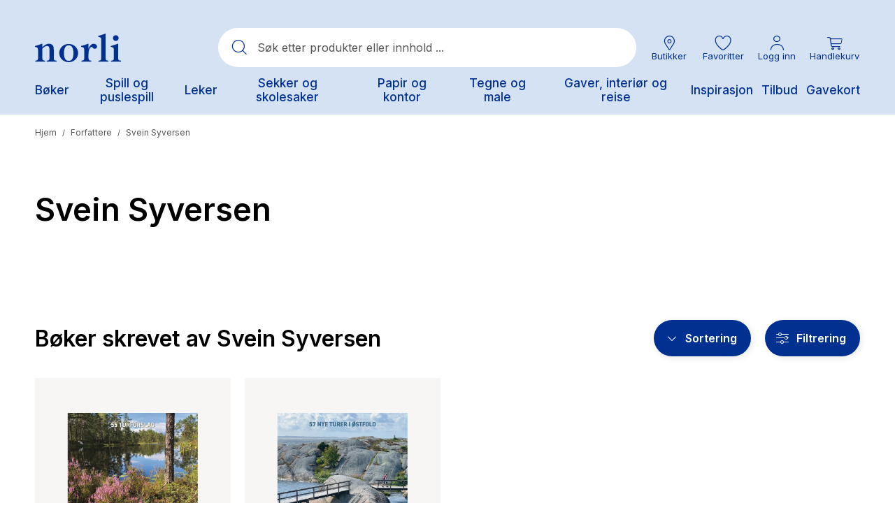

--- FILE ---
content_type: text/html;charset=UTF-8
request_url: https://www.norli.no/forfatter/svein-syversen
body_size: 76830
content:
<!DOCTYPE html><html lang="nb-NO" data-image-optimizing-origin="onboard" data-media-backend="https://checkout.norli.no/media/" style="--headerHeight: 164px;"><head><meta charset="utf-8"><meta http-equiv="X-UA-Compatible" content="IE=edge"><meta name="viewport" content="width=device-width,initial-scale=1,user-scalable=no"><meta name="theme-color" content="#D5E2F3"><meta name="msapplication-TileColor" content="#003190"><meta name="google-site-verification" content="kcuVRFbVSePSOPVEyxhUwK_8wBXx8ibabs7dPJdu6wg"><link rel="icon" type="image/png" sizes="16x16" href="/static/icons/favicon-16x16.png"><link rel="icon" type="image/png" sizes="32x32" href="/static/icons/favicon-32x32.png"><link rel="mask-icon" href="/static/icons/safari-pinned-tab.svg" color="#003190"><link rel="apple-touch-icon" sizes="57x57" href="/static/icons/icon-57x57.png"><link rel="apple-touch-icon" sizes="180x180" href="/static/icons/apple-touch-icon.png"><link rel="manifest" href="/manifest.json"><title>Svein Syversen: Bøker, lydbøker og e-bøker - Norli Bokhandel</title><link rel="preconnect" href="https://checkout.norli.no/"><style>@keyframes indicator-checkboxCheck-eCs{0%{opacity:0;width:0;height:0}30%{opacity:1;width:0;height:3px}100%{opacity:1;width:8px;height:3px}}.indicator-root-yDo{align-content:center;align-items:center;display:grid;gap:3rem;height:calc(100% - 6rem);justify-content:center;justify-items:center;margin:3rem 0;width:100%}.indicator-global-JMu{position:fixed;top:0;left:0;margin:0;height:100%;width:100%;z-index:3}.indicator-wrapper-k-A{width:100px;height:100px}.indicator-message-BE0{display:none}.indicator-indicator-9-v{animation-direction:alternate;animation-duration:1.5s;animation-iteration-count:infinite;animation-name:indicator-pulse-waY;animation-timing-function:cubic-bezier(0.4, 0, 0.2, 1)}@keyframes indicator-pulse-waY{0%{filter:grayscale(1);transform:scale(0.75) rotate(-540deg)}100%{filter:grayscale(0);transform:scale(1) rotate(0deg)}}</style><style>@keyframes button-checkboxCheck-fqP{0%{opacity:0;width:0;height:0}30%{opacity:1;width:0;height:3px}100%{opacity:1;width:8px;height:3px}}button{cursor:pointer;touch-action:manipulation;-webkit-user-select:none;-moz-user-select:none;user-select:none;-webkit-appearance:none;-moz-appearance:none;appearance:none;border:1px solid rgba(0,0,0,0);box-sizing:border-box;outline:none}button:disabled{cursor:default;touch-action:none;opacity:.5}button:hover,button:focus{outline:none}.button-root-3yt{font-weight:600;font-family:var(--venia-global-fontFamily-sansSerif);transition-property:background-color,color,box-shadow;transition-duration:.3s;transition-timing-function:ease-in}.button-root-3yt:focus{outline:none}.button-root-3yt:hover:disabled{pointer-events:none}.button-root_normalPriority-xN5{padding:16px 1.5em;font-size:17px;background-color:#fff;box-shadow:2px 2px 10px rgba(0,0,0,.1);border-radius:52px;position:relative;font-weight:600;font-family:var(--venia-global-fontFamily-sansSerif);transition-property:background-color,color,box-shadow;transition-duration:.3s;transition-timing-function:ease-in;padding-right:3.1764705882em}.button-root_normalPriority-xN5::after{content:"0";position:absolute;top:50%;transform:translateY(-50%);font-family:"PearlConvert-Norli-Icons";font-size:20px;width:20px;height:20px;right:.75em}.button-root_normalPriority-xN5:focus{outline:none}.button-root_lowPriority-ZW6{padding:16px 1.5em;font-size:17px;background-color:#1c1c1c;color:#fff;border:1px solid rgba(0,0,0,0);border-radius:52px;font-weight:600;font-family:var(--venia-global-fontFamily-sansSerif);transition-property:background-color,color,box-shadow;transition-duration:.3s;transition-timing-function:ease-in}@media(hover: hover){.button-root_lowPriority-ZW6:hover{background-color:#333;color:#fff}}.button-root_lowPriority-ZW6:active,.button-root_lowPriority-ZW6:focus{background-color:#191919;color:#fff;box-shadow:inset 2px 2px 3px rgba(28,28,28,.15)}.button-root_lowPriority-ZW6:focus{outline:none}.button-root_highPriority-mZk{padding:16px 1.5em;font-size:17px;background-color:#003190;color:#fff;border:1px solid rgba(0,0,0,0);border-radius:52px;box-shadow:2px 3px 10px rgba(28,28,28,.1);position:relative;font-weight:600;font-family:var(--venia-global-fontFamily-sansSerif);transition-property:background-color,color,box-shadow;transition-duration:.3s;transition-timing-function:ease-in;padding-right:3.1764705882em}.button-root_highPriority-mZk::after{content:"0";position:absolute;top:50%;transform:translateY(-50%);font-family:"PearlConvert-Norli-Icons";font-size:20px;width:20px;height:20px;right:.75em}@media(hover: hover){.button-root_highPriority-mZk:hover{background-color:#1a469b;color:#fff}}.button-root_highPriority-mZk:active,.button-root_highPriority-mZk:focus{background-color:#002c82;color:#fff;box-shadow:inset 2px 2px 3px rgba(0,0,0,.15)}.button-root_highPriority-mZk:focus{outline:none}.button-root_lowPriorityNegative-ugo,.button-root_normalPriorityNegative-sqH{padding:16px 1.5em;font-size:17px;background-color:#fff;color:#1c1c1c;border:1px solid #1c1c1c;border-radius:52px;font-weight:600;font-family:var(--venia-global-fontFamily-sansSerif);transition-property:background-color,color,box-shadow;transition-duration:.3s;transition-timing-function:ease-in}@media(hover: hover){.button-root_lowPriorityNegative-ugo:hover,.button-root_normalPriorityNegative-sqH:hover{color:#003190;border:1px solid #003190}}.button-root_lowPriorityNegative-ugo:focus,.button-root_normalPriorityNegative-sqH:focus{outline:none}.button-root_highPriorityNegative-Znc{padding:16px 1.5em;font-size:17px;background-color:rgba(0,0,0,0);color:#003190;border:1px solid #003190;border-radius:52px;font-weight:600;font-family:var(--venia-global-fontFamily-sansSerif);transition-property:background-color,color,box-shadow;transition-duration:.3s;transition-timing-function:ease-in}@media(hover: hover){.button-root_highPriorityNegative-Znc:hover{background-color:#1a469b;color:#fff}}.button-root_highPriorityNegative-Znc:active,.button-root_highPriorityNegative-Znc:focus{background-color:#002c82;color:#fff;box-shadow:inset 2px 2px 3px rgba(28,28,28,.15)}.button-root_highPriorityNegative-Znc:focus{outline:none}.button-content-C-A{color:inherit}</style><style>@keyframes errorView-checkboxCheck-JQr{0%{opacity:0;width:0;height:0}30%{opacity:1;width:0;height:3px}100%{opacity:1;width:8px;height:3px}}.errorView-root-l66{display:flex;align-items:center;justify-content:center;text-align:center;padding:100px 20px}.errorView-content-dJY{display:grid;gap:10px}.errorView-header-KgP{font-size:28px;line-height:38px;font-weight:600}.errorView-message-4SE{margin-bottom:7px}.errorView-button-qJc{padding:16px 1.5em;font-size:17px;background-color:#003190;color:#fff;border:1px solid rgba(0,0,0,0);border-radius:52px;box-shadow:2px 3px 10px rgba(28,28,28,.1);font-weight:600;font-family:var(--venia-global-fontFamily-sansSerif);transition-property:background-color,color,box-shadow;transition-duration:.3s;transition-timing-function:ease-in}@media(hover: hover){.errorView-button-qJc:hover{background-color:#1a469b;color:#fff}}.errorView-button-qJc:active,.errorView-button-qJc:focus{background-color:#002c82;color:#fff;box-shadow:inset 2px 2px 3px rgba(0,0,0,.15)}.errorView-button-qJc:focus{outline:none}</style><style>.button-root-MFn {
    padding-top: calc(0.5rem + 1px); /* TODO @TW: review */
    padding-bottom: calc(0.5rem - 1px); /* TODO @TW: review */
    min-height: 2.5rem;
    transition-duration: 256ms;
    transition-property: background-color, border-color, color;
    transition-timing-function: var(--venia-global-anim-standard);
}

.button-root-MFn:active {
    transition-duration: 128ms;
}

/**
 * Some browsers retain the :hover state after a click, this ensures if a button becomes disabled after
 * being clicked it will be visually disabled.
 */
.button-root-MFn:hover:disabled {
    /* TODO @TW: cannot compose. This may not be possible with two variants. */
    pointer-events: none;
}

.button-root_lowPriority-Qoh {
}

.button-root_normalPriority-1E0 {
}

.button-root_highPriority-UpE {
}

.button-root_lowPriorityNegative-uax,
.button-root_normalPriorityNegative-x-d {
}

.button-root_highPriorityNegative-gwK {
}

.button-content-TD8 {
}
.checkbox-root-hF1 {
    --stroke: var(--venia-global-color-gray-600);
    grid-template-areas: 'input label';
    grid-template-columns: min-content 1fr;
}

.checkbox-input-WEy {
    grid-area: input;

    /* TODO @TW: review, replaces input:disabled. Check if working. */
}

.checkbox-icon-eiW {
    grid-area: input;
}

.checkbox-icon-eiW svg {
    stroke: rgb(var(--stroke));
}

.checkbox-label-wHh {
    grid-area: label;
}

/* When the input is disabled, update the cursor on the sibling label element. */
/* TODO @TW: cannot compose */
.checkbox-input-WEy:disabled ~ .checkbox-label-wHh {
    cursor: default;
}

.checkbox-input-WEy:checked:enabled + .checkbox-icon-eiW {
    --stroke: var(--venia-brand-color-1-700);
}

/* TODO @TW: cannot compose, needs "checked" variant enabled. Cannot combine variants. */
.checkbox-input-WEy:active:enabled,
.checkbox-input-WEy:focus:enabled {
    /* composes: active_shadow-radioActive from global; */
    /* composes: focus_shadow-radioFocus from global; */
    box-shadow: -3px 3px rgb(var(--venia-brand-color-1-100));
    outline: none;
}

.checkbox-input_shimmer-yEr {
}
.radio-root-Mbw {
    grid-template-areas: 'input label';
    grid-template-columns: min-content 1fr;
}

.radio-input-Mgy {
    grid-area: input;
}

.radio-icon-QeD {
    grid-area: input;
}

/* TODO @TW: cannot compose */
.radio-icon-QeD svg {
    /* composes: stroke-gray-600 from global; */
    stroke: rgb(var(--venia-global-color-gray-600));
}

.radio-label-n0x {
    grid-area: label;
}

/* TODO @TW: cannot compose */
.radio-input-Mgy:checked + .radio-icon-QeD svg {
    /* composes: stroke-brand-base from global; */
    stroke: rgb(var(--venia-brand-color-1-700));
}

.radio-input_shimmer-1vi {
}
.field-root-fSe {
}

.field-label-zVe {
    min-height: 2.125rem;
}

.field-input-2Mu {
    padding: calc(0.375rem - 1px) calc(0.625rem - 1px); /* TODO @TW: review */
}

.field-input-2Mu:disabled {
    background: rgb(var(--venia-global-color-gray-100));
    border-color: rgb(var(--venia-global-color-gray-400));
    color: rgb(var(--venia-global-color-gray-darker));
}

.field-optional-EDv {
}
.textArea-input-Rk3 {
}

.textArea-input_shimmer-SJm {
    font-size: 1rem;
}
.textInput-input-PzO {
}

.textInput-input_error-2j1 {
}

.textInput-input_shimmer-BRC {
    font-size: 1rem;
    padding: calc(0.375rem - 1px) calc(0.625rem - 1px);
}
.shimmer-root-N6z {
}

/* TODO @TW: cannot compose */
.shimmer-root-N6z::before {
    content: '';
    position: absolute;
    top: 0;
    left: 0;
    width: var(
        --venia-global-maxWidth
    ); /* TODO @TW: review. this should use TW theme value "maxWidth.site" */
    height: 100%;
    background-image: linear-gradient(
        to right,
        rgb(var(--venia-global-color-gray-50) / 0%) 0%,
        rgb(var(--venia-global-color-gray-50)) 40%,
        rgb(var(--venia-global-color-gray-50) / 0%) 80%,
        rgb(var(--venia-global-color-gray-50) / 0%) 100%
    );
    /* composes: bg-no-repeat from global; */
    background-repeat: none;
    background-size: var(--venia-global-maxWidth) 100%;
    -webkit-animation-name: shimmer-shimmerAnimation-rGT;
    -webkit-animation-duration: 1s;
    -webkit-animation-timing-function: linear;
    -webkit-animation-iteration-count: infinite;
    -webkit-animation-fill-mode: forwards;
    will-change: transform;
}

.shimmer-root_rectangle-Hcb {

    min-height: 1rem;
}

.shimmer-root_button-AUG {
}

.shimmer-root_checkbox-Reu {
}

.shimmer-root_radio-y1q {
}

.shimmer-root_textArea-H8r {

    min-height: 6.75rem;
}

.shimmer-root_textInput-X-e {
}
.breadcrumbs-root-wm7 {
    /* Permanent height to prevent pop-in. */
    /* Show ellipses when overflowing. */
}

.breadcrumbs-text-tTO {
}

.breadcrumbs-divider-oYN {
}

.breadcrumbs-link-FR- {
}

.breadcrumbs-currentCategory-T3w {
}
.filterModalOpenButton-filterButton-qRo {
}
.filterModalOpenButton-shimmer-filterButtonShimmer-k51 {
}
.filterSidebar-root-x-X {
    grid-template-rows: 1fr 7rem;
}

.filterSidebar-body-MjM {
}

.filterSidebar-header-DOQ {
}

.filterSidebar-headerTitle-AWJ {
}

.filterSidebar-action-K4d {
}

/* TODO @TW: cannot compose */
.filterSidebar-action-K4d button {
    /* composes: text-sm from global; */
    font-size: 0.875rem;
    /* composes: no-underline from global; */
    text-decoration: none;
}

.filterSidebar-blocks-6oz {
}

/* TODO @TW: cannot compose */
.filterSidebar-blocks-6oz > li:last-child {
    /* composes: border-b-2 from global; */
    /* composes: border-solid from global; */
    /* composes: border-subtle from global; */
    border-bottom: 2px solid rgb(var(--venia-global-color-border));
}
.image-root-ZSi {
    /*
     * For customization, we provide an empty root.
     * These styles will be applied to the image container.
     */
}

.image-container-dLP {
}

.image-image-f-I {
    /*
     * For customization, we provide an empty image class.
     * These styles will be applied directly to the image itself.
     */
}

.image-loaded-GZ- {

    /* TODO @TW: review (B6) */
    /* composes: visible from global; */
    visibility: visible;
}

.image-notLoaded-thf {

    /* TODO @TW: review (B6) */
    /* composes: invisible from global; */
    visibility: hidden;
}

.image-placeholder-XTV {
}

.image-placeholder_layoutOnly-KCq {
}
.item-root-DV2 {
}

.item-images-zZO {
    grid-template-areas: 'main';
    position: relative;
}

.item-imageContainer-DzC {
    grid-area: main;
}

.item-image-U-P {
    transition: opacity 512ms ease-out;
}

.item-imageLoaded-3ZL {
}

.item-imageNotLoaded-WQY {
}

.item-imagePlaceholder-kqH {
}

.item-actionsContainer-9pP {
    grid-template-columns: auto auto;
}

/* TODO @TW: cannot compose */
.item-actionsContainer-9pP:empty {
    display: none;
}

.item-name-S9z {
}

.item-name-S9z,
.item-price-5Og {
    min-height: 1rem;
}

.item-unavailableContainer-kQZ {
}
.gallery-root-BDi {
    grid-template-areas:
        'actions'
        'items';
}

.gallery-items-mt3 {
    grid-area: items;
    grid-template-columns: repeat(3, 1fr);
}

@media (max-width: 639px) {
    .gallery-items-mt3 {
        grid-template-columns: repeat(2, 1fr);
    }
}
.icon-root-cnm {
    touch-action: manipulation;
}

.icon-icon-P1l {
    fill: var(--fill, none);
    stroke: var(--stroke, rgb(var(--venia-global-color-text)));
}

.icon-icon_desktop-C0k {
}
.productSort-root-F2c {
}

.productSort-menu-JBm {
}

.productSort-menuItem-AxK {
}

.productSort-sortButton-lQQ {
    /* TODO @TW: review (C2). This is fragile to extend. */
}

.productSort-desktopText-mG- {
}

.productSort-sortText-5AR {
}

.productSort-desktopIconWrapper-evU {

    transform: translateX(10px);
}

.productSort-desktopIcon-3Aw {
}

.productSort-mobileText-fbc {
}
.productSort-shimmer-root-VWk {
}

.productSort-shimmer-sortButtonShimmer-aTy {
}
.sortedByContainer-root-BWM {
}

.sortedByContainer-sortText-LvT {
}
.category-root-89q {
}

.category-title-J65 {
}

.category-pagination-W3D {
}

.category-placeholder-eiC {
}

.category-categoryTitle-hxg {
}

.category-heading-cBC {
}

.category-categoryContent-yd9 {
}

.category-categoryInfo-WW8 {
    flex-basis: 100%;
}

.category-headerButtons-ZNv {
    flex-basis: 100%;
}

.category-contentWrapper-2W7 {
}

.category-sidebar-HXv {
}
.richContent-root-CMO h1,
.richContent-root-CMO h2,
.richContent-root-CMO h3,
.richContent-root-CMO h4,
.richContent-root-CMO h5,
.richContent-root-CMO h6 {
    margin-bottom: 0.5rem;
    line-height: 1.25;
}

.richContent-root-CMO h1 {
    margin-top: 0.75rem;
    font-size: 1.875rem;
    font-weight: 400;
}

.richContent-root-CMO h2 {
    margin-top: 1rem;
    font-size: 1.5rem;
    font-weight: 400;
}

.richContent-root-CMO h3 {
    margin-top: 1rem;
    font-size: 1.25rem;
    font-weight: 400;
}

.richContent-root-CMO h4 {
    margin-top: 1rem;
    font-size: 1.125rem;
    font-weight: 600;
}

.richContent-root-CMO h5 {
    margin-top: 1rem;
    font-size: 1rem;
    font-weight: 600;
}

.richContent-root-CMO h6 {
    margin-top: 1rem;
    font-size: 0.875rem;
    font-weight: 600;
}

.richContent-root-CMO p {
    margin-bottom: 1rem;
    line-height: 1.5;
}

.richContent-root-CMO p:last-child {
    margin-bottom: 0;
}

.richContent-root-CMO img {
    max-width: 100%;
    margin: 1rem 0;
}

.richContent-root-CMO ol,
.richContent-root-CMO ul {
    padding-left: 1.5rem;
    margin-top: 1rem;
    margin-bottom: 1rem;
    line-height: 1.5;
}

.richContent-root-CMO p + ol,
.richContent-root-CMO p + ul {
    margin-top: 0;
}

/* TODO @TW: cannot compose */
.richContent-root-CMO ol {
    /* composes: list-decimal from global; */
    list-style-type: decimal;
}

/* TODO @TW: cannot compose */
.richContent-root-CMO ul {
    /* composes: list-disc from global; */
    list-style-type: disc;
}

.richContent-root-CMO a {
    text-decoration: underline;
}

.richContent-root-CMO blockquote {
    margin: 1rem 0;
    font-size: 1.25rem;
    font-style: italic;
}

.richContent-root-CMO table {
    width: 100%;
    text-align: left;
}

.richContent-root-CMO pre {
    padding: 1rem;
    /* composes: border from global; */
    /* composes: border-solid from global; */
    /* composes: border-subtle from global; */
    border: 1px solid rgb(var(--venia-global-color-border));
    /* composes: bg-gray-900 from global; */
    background: rgb(var(--venia-global-color-gray));
}

.richContent-root-CMO .cms-content-important {
    padding: 1rem;
    /* composes: border from global; */
    /* composes: border-solid from global; */
    /* composes: border-subtle from global; */
    border: 1px solid rgb(var(--venia-global-color-border));
    /* composes: bg-gray-900 from global; */
    background: rgb(var(--venia-global-color-gray));
    font-size: 1.125rem;
}

@media (min-width: 800px) {
    .richContent-root-CMO h1 {
        font-size: 3rem;
    }

    .richContent-root-CMO h2 {
        font-size: 2.25rem;
    }

    .richContent-root-CMO h3 {
        font-size: 1.875rem;
    }

    .richContent-root-CMO h4 {
        font-size: 1.5rem;
    }

    .richContent-root-CMO h5 {
        font-size: 1.125rem;
    }

    .richContent-root-CMO h6 {
        font-size: 1rem;
    }
}
.row-root-mMe {
    --leftViewportElement: 0;
    --scrollBarWidth: var(--global-scrollbar-width, 0px);
}

.row-contained-qVK {
    margin-left: auto !important;
    margin-right: auto !important;
    max-width: var(--venia-global-maxWidth);
    width: 100%;
}

.row-fullBleed-RWP {
    width: calc(100vw - var(--scrollBarWidth));
    transform: translateX(-50%);
    margin-left: 50%;
}

.row-videoOverlay-Clz {
    position: absolute;
    top: 0;
    bottom: 0;
    left: 0;
    right: 0;
    z-index: -99;
    transform: translate3d(0, 0, 0);
    -webkit-transform: translate3d(0, 0, 0);
}

.row-root-mMe [id*='jarallax-container'] video,
.row-root-mMe [id*='jarallax-container'] iframe {
    visibility: hidden;
}

@media only screen and (max-width: 768px) {
    .row-root-mMe {
        background-attachment: scroll !important;
    }
}
.image-root-6hD {
    margin: 0;
}
.image-img-rH- {
    max-width: 100%;
    vertical-align: middle;
    display: inline-block;
}

@media (min-width: 48rem) {
    .image-mobileOnly-Biq {
        display: none;
    }
}
.image-shimmer-shimmerRoot-Jwd {
    margin: 1rem 0;
}
.text-root-aN9 {
    display: flex;
    flex-direction: column;
    word-wrap: break-word;
}
.banner-root-G9k {
}
a.banner-link-HGT {
    text-decoration: none;
}
.banner-wrapper-sAT {
    background-clip: padding-box;
    border-radius: inherit;
    overflow-wrap: break-word;
    word-wrap: break-word;
    overflow: hidden;
}
.banner-overlay---S {
    padding: 30px;
    transition: background-color 500ms ease;
    align-items: center;
    display: flex;
    flex-wrap: wrap;
    position: relative;
}

.banner-videoOverlay-A6w {
    position: absolute;
    top: 0;
    bottom: 0;
    left: 0;
    right: 0;
    z-index: 0;
}

.banner-viewportElement-gsg {
    height: 100%;
    width: 1px;
    position: absolute;
    left: var(--leftViewportElement);
    top: 0;
    z-index: -100;
    -webkit-transform: translate3d(0, 0, 0);
}

.banner-content-4du {
    min-height: 50px;
    width: 100%;
}
.banner-button-18m {
    margin: 20px 0 0 0;
    max-width: 100%;
    text-align: inherit;
    transition: opacity 500ms ease;
    word-break: break-word;
    width: 100%;
}
.banner-root-G9k:hover .banner-buttonHover-OZ7 {
    opacity: 1;
}
.banner-buttonHover-OZ7 {
    opacity: 0;
}
.banner-posterOverlay-uBg {
    align-content: center;
    justify-content: center;
}
.banner-posterOverlayHover-PWQ {
    background-color: transparent !important;
}
.banner-collageLeftOverlay--sZ {
    margin-right: auto;
    max-width: 540px;
}
.banner-collageLeftOverlayHover-8Tb {
    background-color: transparent !important;
}
.banner-collageCenteredOverlay-JXZ {
    margin-right: auto;
    margin-left: auto;
    max-width: 540px;
}
.banner-collageCenteredOverlayHover-UQn {
    background-color: transparent !important;
}
.banner-collageRightOverlay-H1H {
    margin-left: auto;
    max-width: 540px;
}
.banner-collageRightOverlayHover-Ysx {
    background-color: transparent !important;
}

.banner-root-G9k [id*='jarallax-container'] video,
.banner-root-G9k [id*='jarallax-container'] iframe,
.banner-root-G9k [id*='jarallax-container'] img {
    margin: auto !important;
    transform: none !important;
}
.banner-shimmer-shimmerRoot-89O {
    display: block;
}

.banner-shimmer-wrapper-44W {
}

.banner-shimmer-overlay-gXJ {
}

.banner-shimmer-content-NDn {
}
.buttonItem-linkButton-6c2 {
    text-decoration: underline;
}
.slider-root-rBs {
    display: block;
    position: relative;
    touch-action: pan-y;
    -webkit-user-select: none;
       -moz-user-select: none;
            user-select: none;
    --leftViewportElement: -99999px;
}
.slider-root-rBs .slick-current {
    --leftViewportElement: 0;
}

.slider-bannerRoot-D3q {
    min-height: inherit;
}
.slider-bannerLink-Bxl {
    min-height: inherit;
}
.slider-bannerWrapper-rmc {
    min-height: inherit;
}
.slider-bannerPosterOverlay-y5f {
    min-height: inherit;
}

.slider-root-rBs .slick-slider {
    min-height: inherit;
}

.slider-root-rBs .slick-list {
    display: block;
    margin: 0;
    overflow: hidden;
    padding: 0;
    position: relative;
    min-height: inherit;
}

.slider-root-rBs .slick-list:focus {
    outline: none;
}

.slider-root-rBs .slick-list.dragging {
    cursor: pointer;
}

.slider-root-rBs .slick-track {
    display: block;
    left: 0;
    margin-left: auto;
    margin-right: auto;
    position: relative;
    top: 0;
    min-height: inherit;
}

.slider-root-rBs .slick-track .slick-slide > div {
    min-height: inherit;
}

.slider-root-rBs .slick-track:before,
.slider-root-rBs .slick-track:after {
    content: '';
    display: table;
}

.slider-root-rBs .slick-track:after {
    clear: both;
}

.slick-loading .slick-track {
    visibility: hidden;
}

.slider-root-rBs .slick-slide {
    display: none;
    float: left;
    height: 100%;
    min-height: inherit;
}

[dir='rtl'] .slider-root-rBs .slick-slide {
    float: right;
}

.slider-root-rBs .slick-slide img {
    display: block;
}
.slider-root-rBs .slick-slide.slick-loading img {
    display: none;
}

.slider-root-rBs .slick-slide.dragging img {
    pointer-events: none;
}

.slick-initialized .slick-slide {
    display: block;
    visibility: hidden;
}

.slick-initialized .slick-slide.slick-active {
    visibility: visible;
}

.slick-loading .slick-slide {
    visibility: hidden;
}

.slider-root-rBs .slick-vertical .slick-loading {
    border: 1px solid transparent;
    display: block;
    height: auto;
}

.slider-root-rBs .slick-slider .slick-track,
.slider-root-rBs .slick-slider .slick-list {
    transform: translate3d(0, 0, 0);
}

.slider-root-rBs .slick-arrow.slick-hidden {
    display: none;
}

.slider-root-rBs .slick-prev {
    left: 1.6rem;
}
.slider-root-rBs .slick-prev:before {
    content: url("data:image/svg+xml;charset=UTF-8, <svg xmlns='http://www.w3.org/2000/svg' width='32px' height='32px' viewBox='0 0 24 24' fill='none' stroke='black' strokeWidth='2' strokeLinecap='round' strokeLinejoin='round'><line x1='19' y1='12' x2='5' y2='12' /><polyline points='12 19 5 12 12 5' /></svg>");
}

.slider-root-rBs .slick-next {
    right: 1.6rem;
}
.slider-root-rBs .slick-next:before {
    content: url("data:image/svg+xml;charset=UTF-8, <svg xmlns='http://www.w3.org/2000/svg' width='32px' height='32px' viewBox='0 0 24 24' fill='none' stroke='black' strokeWidth='2' strokeLinecap='round' strokeLinejoin='round'><line x1='5' y1='12' x2='19' y2='12' /><polyline points='12 5 19 12 12 19' /></svg>");
}

.slider-root-rBs .slick-prev,
.slider-root-rBs .slick-next {
    background: rgba(252, 252, 252, 0.75);
    border: none;
    border-radius: 50px;
    color: transparent;
    cursor: pointer;
    display: block;
    font-size: 0;
    height: 40px;
    line-height: 0;
    opacity: 1;
    outline: none;
    padding: 0;
    position: absolute;
    top: 50%;
    transform: translate(0, -50%);
    width: 40px;
    z-index: 101;
}

.slider-root-rBs .slick-prev:focus-visible,
.slider-root-rBs .slick-next:focus-visible {
    outline: auto;
    outline: -webkit-focus-ring-color auto 1px;
}

.slider-root-rBs .slick-dots {
    display: block;
    list-style: none;
    margin: 0;
    padding: 20px 0 18px 0;
    text-align: center;
    width: 100%;
}
.slider-root-rBs .slick-dots li {
    cursor: pointer;
    display: inline-block;
    height: 15px;
    margin: 0 6px;
    padding: 0;
    position: relative;
    vertical-align: middle;
    width: 15px;
}
.slider-root-rBs .slick-dots li button {
    outline: none;
    background: rgb(var(--venia-global-color-gray-dark));
    filter: brightness(100%);
    border-radius: 10px;
    box-shadow: none;
    cursor: pointer;
    display: block;
    height: 15px;
    padding: 0;
    text-indent: -99999px;
    transition: 0.5s;
    width: 15px;
}
.slider-root-rBs .slick-dots li button:hover {
    filter: brightness(80%);
}
.slider-root-rBs .slick-dots li button:focus {
    outline: 1px solid;
}

.slider-root-rBs .slick-dots li button:active,
.slider-root-rBs .slick-dots li button:focus,
.slider-root-rBs .slick-dots li button:not(.primary) {
    box-shadow: none;
}

.slider-root-rBs .slick-dots li.slick-active button {
    background: #1c1918;
}

.slider-root-rBs .slick-current {
    z-index: 1;
}
.slider-shimmer-shimmerRoot-rAy {
    display: block;
}
.dynamicBlock-root-jVc:empty {
    display: none;
}

.dynamicBlock-root_inline-B62 {
    display: inline-block;
}
.dynamicBlock-shimmer-parent-s6J {
    display: flex;
}

/* Only show one shimmer when multiple dynamic blocks */
.dynamicBlock-shimmer-parent-s6J + .dynamicBlock-shimmer-parent-s6J {
    display: none;
}

.dynamicBlock-shimmer-shimmerRoot-LPj {
    flex: 1;
}

.dynamicBlock-shimmer-wrapper-8KB {
}

.dynamicBlock-shimmer-overlay-jQu {
}

.dynamicBlock-shimmer-content-ULI {
}
.clickable-root-sDL {
}
.linkButton-root-HUs {
}
.pageLoadingIndicator-root-SkO {
}

.pageLoadingIndicator-root_relative-AHC {
}

.pageLoadingIndicator-root_absolute-kYi {
}

.pageLoadingIndicator-indicator_off--T9 {
    transform: translateX(-100%);
    transform-origin: left;
    transition: transform 0.25s linear;
}

.pageLoadingIndicator-indicator_loading-bgd {
    transform: translateX(-25%);
}

.pageLoadingIndicator-indicator_done-8yq {
    transform: translateX(0%);
}
.message-root-6k6 {
}

/* TODO @TW: cannot compose */
.message-root-6k6:empty {
    display: none;
}

.message-root_error-GtK {
}
.trigger-root-00w {
}
.searchBar-root-XJT {

    /* TODO @TW: review (B6) */
    /* composes: hidden from global; */
    display: none;
}

.searchBar-root_open-M-X {

    /* TODO @TW: review (B6) */
    /* composes: grid from global; */
    display: grid;
}

.searchBar-form-6HC {
}

.searchBar-container-Zpf {
}

.searchBar-search-N5z {
}

.searchBar-autocomplete-x93 {
}
.option-root-9Af {
}

.option-title-8KV {
}

.option-selection-2zF {
}

.option-selectionLabel-JfM {
}
.quantityStepper-root-vJR {
    --stroke: var(--venia-global-color-gray-600);
    grid-template-columns: 1fr 4rem 1fr;
}

.quantityStepper-wrap-lkv {
}

/* TODO @TW: cannot compose */
.quantityStepper-label-0V0:not(:focus):not(:active) {
    /* composes: sr-only from global; */
    position: absolute;
    overflow: hidden;
    width: 1px;
    height: 1px;
    clip: rect(0 0 0 0);
    clip-path: inset(100%);
    white-space: nowrap;
}

.quantityStepper-button-oVh {
    stroke: rgb(var(--stroke));
}

.quantityStepper-button-oVh:hover {
    --stroke: rgb(var(--venia-global-color-gray-900));
    border-color: rgb(var(--stroke));
}

/* TODO @TW: cannot compose */
.quantityStepper-button-oVh:disabled,
.quantityStepper-button-oVh:disabled:hover {
    --stroke: rgb(var(--venia-global-color-gray-400));
    /* composes: border-subtle from global; */
    border-color: rgb(var(--venia-global-color-gray-400));
}

.quantityStepper-button_decrement-Ftt {
}

.quantityStepper-button_increment-aXa {
}

.quantityStepper-icon--ig {
    touch-action: manipulation;
}

.quantityStepper-input-tmo {
}
.productFullDetail-root-sXk {
}

@media (min-width: 960px) {
    .productFullDetail-root-sXk {
        grid-template-areas:
            'images title'
            'images errors'
            'images options'
            'images quantity'
            'images cart'
            'images .';
        grid-template-columns: minmax(0, 1.5625fr) minmax(0, 1fr);
        grid-template-rows: repeat(5, min-content) 1fr [fold];
    }

    .productFullDetail-title-DTm {
        grid-template-columns: 1fr max-content;
    }
}

.productFullDetail-section-4j9 {
}

.productFullDetail-sectionTitle-F7F {
}

.productFullDetail-title-DTm {
    grid-area: title;
}

.productFullDetail-productName-NAh {
}

.productFullDetail-productPrice-CnR {
}

.productFullDetail-imageCarousel-wxk {
    grid-area: images;
    grid-column: 1 / 2;
    grid-row: 1 / fold;
}

.productFullDetail-options-DBy {
    grid-area: options;
}

.productFullDetail-formErrors-PEC {
    grid-area: errors;
}

.productFullDetail-quantity-UBR {
    grid-area: quantity;
}

.productFullDetail-quantityTitle-Rkq {
}

.productFullDetail-actions-1o1 {
    grid-area: cart;
}

.productFullDetail-description-sec {
    grid-column: 1 / span 1;
    grid-row: fold / span 1;
}

.productFullDetail-descriptionTitle-5fX {
}

.productFullDetail-details-AGr {
    grid-column: 2 / span 1;
    grid-row: fold / span 1;
}

.productFullDetail-detailsPageBuilder-RnT {
    grid-column: 1 / span 2;
}

.productFullDetail-detailsPageBuilderList-WY1 {
    list-style: none;
}

@media (min-width: 1024px) {
    .productFullDetail-details-AGr {
        align-self: stretch;
        border-top-width: 1px;
        margin: 0;
        padding-left: 1.5rem;
        padding-right: 1.5rem;
    }
}

.productFullDetail-detailsTitle-peO {
}

.productFullDetail-related-Wvk {
    grid-column: 1 / span 2;
}

.productFullDetail-relatedTitle-fMi {
}

.productFullDetail-quantityRoot-DXv {
    grid-template-columns: auto 4rem auto;
}

.productFullDetail-unavailableContainer-XB9 {
}
.productFullDetail-actButton-tFN {
}
.wishlistItem-root-AA0 {
}

.wishlistItem-root_disabled-A6o {
}

.wishlistItem-name-9q3 {
}

.wishlistItem-detail-Agg {
}

.wishlistItem-option-4GI {
}

.wishlistItem-outOfStock-0ww {
}

.wishlistItem-priceContainer-hPw {
}

.wishlistItem-image-urN {
}

.wishlistItem-image_disabled-wWr {
}

.wishlistItem-addToCart-LTB {
}

.wishlistItem-deleteItem-ouW {
}

.wishlistItem-actionWrap-Lkx {
}

.wishlistItem-moreActions-n-D {
    /* Hide actions menu until PWA-1683 */
    /* composes: inline-flex from global; */
}
.password-root-dSI:active {
    --stroke: var(--venia-global-color-gray-700);
}

.password-passwordButton-v9x {

    --stroke: var(--venia-global-color-gray-500);
}

.password-passwordButton-v9x:hover {
    --stroke: var(--venia-global-color-gray-700);
}

.password-passwordButton-v9x:focus {
    --stroke: var(--venia-global-color-gray-700);
}
.googleReCaptcha-root-E8b {
}
.html-root-akk {
    word-wrap: break-word;
}
.html-root-akk img {
    max-width: 100%;
}
</style><style>@keyframes resourceImage-checkboxCheck-LR-{0%{opacity:0;width:0;height:0}30%{opacity:1;width:0;height:3px}100%{opacity:1;width:8px;height:3px}}.resourceImage-previewImage-4VH{filter:blur(var(--blur));opacity:0 !important;transition:opacity .2s ease-out;will-change:var(--resourceImage--will-change, none)}.resourceImage-previewImage-4VH.resourceImage-show-JQM{opacity:1 !important}.resourceImage-largeImage-KqQ{opacity:0 !important;transition:opacity .2s ease-out;will-change:var(--resourceImage--will-change, none)}.resourceImage-largeImage-KqQ.resourceImage-show-JQM{opacity:1 !important}</style><style>@keyframes image-checkboxCheck-84I{0%{opacity:0;width:0;height:0}30%{opacity:1;width:0;height:3px}100%{opacity:1;width:8px;height:3px}}.image-root-l4a{position:relative}.image-container-cBG{display:block;position:relative}.image-loaded-f8I{position:absolute;left:0;top:0;height:100%;width:100%;visibility:visible;-o-object-fit:cover;object-fit:cover}.image-notLoaded-laO{position:absolute;left:0;top:0;height:100%;width:100%;visibility:hidden;-o-object-fit:cover;object-fit:cover}.image-imageIcon-VBW{display:none}.image-placeholder-xpG{position:relative;left:0;top:0;background-color:rgba(0,0,0,0)}.image-placeholder_layoutOnly-tCv{position:relative;left:0;top:0}</style><style>@import url(https://fonts.googleapis.com/css2?family=Inter:wght@400..700&display=swap);</style><style>@keyframes index-checkboxCheck-SOm{0%{opacity:0;width:0;height:0}30%{opacity:1;width:0;height:3px}100%{opacity:1;width:8px;height:3px}0%{opacity:0;width:0;height:0}30%{opacity:1;width:0;height:3px}100%{opacity:1;width:8px;height:3px}}.index-extendedBackground-2W0{border-image-source:linear-gradient(90deg, #f7f6f5, #f7f6f5);border-image-slice:0 fill;border-image-outset:0 100vw;border-image-repeat:stretch}@media(max-width: 63.99em){.index-headerCover-UuK{margin-top:54px;padding-top:40px}}.index-profileBackButton-ySu{display:none}@media(min-width: 64em){.index-profileBackButton-ySu{display:block;font-size:18px;line-height:45px;position:absolute;top:0;left:-4px}.index-profileBackButton-ySu:before{content:"7";font-family:"PearlConvert-Norli-Icons";font-size:24px;vertical-align:middle;position:relative;left:0;top:-1px;transition:left .3s ease}.index-profileBackButton-ySu:hover:before{left:-3px}}@keyframes index-hide-message-Cob{0%{opacity:1;max-height:102px}50%{opacity:1}100%{opacity:0;max-height:0}}.index-successMessage-1by{position:relative;display:flex;align-items:flex-end;overflow:hidden;animation:index-hide-message-Cob .6s ease 4.4s forwards}.index-successMessage-1by div{width:100%;padding:15px 20px 13px;font-size:16px;line-height:22px;text-align:center;background-color:rgba(68,200,129,.5)}.index-successMessage-1by div:before{content:"C";font-family:"PearlConvert-Norli-Icons";font-size:30px;display:inline-block;vertical-align:middle;margin-right:5px;position:relative;top:-2px}@media(min-width: 67.6875em){.index-itemHover-5Hl{--spread: var(--itemHover-spread, 15px);z-index:0;outline:calc(var(--spread)/2) solid #fff;transition:all .25s ease-out,z-index .1s step-end}.index-itemHover-5Hl:hover{z-index:1;outline:var(--spread) solid #fff;box-shadow:calc(var(--spread)/3) calc(var(--spread)/3) calc(var(--spread)*2) var(--spread) rgba(0,0,0,.12)}}@keyframes index-checkboxCheck-SOm{0%{opacity:0;width:0;height:0}30%{opacity:1;width:0;height:3px}100%{opacity:1;width:8px;height:3px}}@font-face{font-family:"PearlConvert-Norli-Icons";font-style:normal;font-weight:normal;font-display:block;src:url(/fonts/PearlConvert-Norli-Icons-v1.11.woff2) format("woff2"),url(/fonts/PearlConvert-Norli-Icons-v1.11.woff) format("woff")}@keyframes index-checkboxCheck-SOm{0%{opacity:0;width:0;height:0}30%{opacity:1;width:0;height:3px}100%{opacity:1;width:8px;height:3px}}:root{--venia-border: rgba(0, 0, 0, 0.15);--venia-swatch-bg: #f4f4f4;--base-z-index: 906}*{box-sizing:border-box}* input[type=checkbox]:focus,* input[type=checkbox]:active{box-shadow:none}html{background-color:RGB(var(--venia-global-color-gray-50));font-size:100%;font-weight:var(--venia-global-fontWeight-normal);line-height:var(--venia-global-lineHeight-100);-moz-osx-font-smoothing:grayscale;-webkit-font-smoothing:antialiased}body,button,input,select,textarea{color:RGB(var(--venia-global-color-text));font-family:var(--venia-global-fontFamily-sansSerif)}body{background-color:#fff;margin:0;padding:0}h1,h2,h3,h4,h5,h6{font-size:var(--venia-global-fontSize-200);font-weight:var(--venia-global-fontWeight-normal);margin:0}h1{font-size:var(--venia-global-fontSize-600)}h2{font-size:var(--venia-global-fontSize-400)}a{color:currentColor;text-decoration:none}p{margin:0}dl,ol,ul{list-style-type:none;margin:0;padding:0}dd,dt{margin:0}button{background:none;border:0;cursor:pointer;font-size:100%;padding:0;touch-action:manipulation;-webkit-user-select:none;-moz-user-select:none;user-select:none;-webkit-appearance:none}button:disabled{cursor:default;touch-action:none}figure{margin:0}a:focus-visible,button:focus-visible{outline:2px solid #44c881}.accessibility-hidden{position:absolute !important;height:1px;width:1px;overflow:hidden;clip:rect(1px, 1px, 1px, 1px)}.rheostat{position:relative;overflow:visible}.handleContainer{position:absolute;width:calc(100% - 16px);height:10px;top:0;left:-1px}.DefaultHandle_handle{outline:none}.DefaultHandle_handle:after:focus{background-color:#adc7e8}.DefaultHandle_handle__horizontal{width:44px;height:44px;position:absolute;top:50%;transform:translateY(-50%);border:0;z-index:2}.DefaultHandle_handle__horizontal:after{display:block;content:"";width:18px;height:18px;position:absolute;left:0;top:50%;transform:translateY(-50%);background-color:#003190;border-radius:50%;box-shadow:0 0 0 1px rgba(255,255,255,.8);z-index:1}.DefaultHandle_handle__horizontal:after:before{content:"";font-family:"PearlConvert-Norli-Icons";position:absolute;width:44px;height:44px;left:50%;right:50%;transform:translate(-50%, -50%)}.DefaultHandle_handle__horizontal:before{display:block;content:""}.DefaultHandle_handle__disabled:after{opacity:.5}.DefaultProgressBar_progressBar{position:absolute}.DefaultProgressBar_background__horizontal{position:absolute;top:0;height:10px;background-color:#003190}.DefaultBackground{width:100%;position:relative}.DefaultBackground_background__horizontal{width:100%;position:relative;width:100%;height:10px;border-radius:5px;top:0;left:0;background-color:#f7f6f5;box-shadow:inset 1px 1px 2px rgba(0,0,0,.15)}@media(min-width: 48em){html{overflow-x:hidden}html.bodyIsHidden{overflow:hidden;scrollbar-gutter:stable}}:root{-webkit-text-size-adjust:100%}h1,h2,h3,h4,h5,h6{font-family:var(--venia-global-fontFamily-sansSerif);font-weight:600}h1{font-size:24px;line-height:1;margin-bottom:10px}@media(min-width: 64em){h1{font-size:36px;margin-bottom:20px}}@media(min-width: 78.375em){h1{font-size:45px;margin-bottom:30px}}h2{font-size:var(--global__h2--font-size, var(--venia-global-fontSize-400))}b,strong{font-weight:600}@media(min-width: 0em){.mainPage{padding-left:20px;padding-right:20px}}@media(min-width: 64em){.mainPage{padding-left:40px;padding-right:40px}}@media(min-width: 78.375em){.mainPage{padding-left:50px;padding-right:50px}}@media(min-width: 120em){.mainPage{padding-left:160px;padding-right:160px}}.full-width-row,div.full-width-row{width:auto !important;max-width:inherit !important;min-width:100% !important;overflow:hidden}@media(min-width: 0em){.full-width-row,div.full-width-row{margin-left:-20px !important;margin-right:-20px !important}}@media(min-width: 64em){.full-width-row,div.full-width-row{margin-left:-40px !important;margin-right:-40px !important}}@media(min-width: 78.375em){.full-width-row,div.full-width-row{margin-left:-50px !important;margin-right:-50px !important}}@media(min-width: 120em){.full-width-row,div.full-width-row{margin-left:-160px !important;margin-right:-160px !important}.full-width-row,div.full-width-row{margin-right:calc((1600px - 100vw)/2) !important;margin-left:calc((1600px - 100vw)/2) !important}}@media(max-width: 47.99em){.full-width-row-mobile,div.full-width-row-mobile{width:auto !important;max-width:inherit !important;min-width:100% !important;overflow:hidden;margin-left:-20px !important;margin-right:-20px !important}}.special-category>div{padding:0 !important}.special-category>div>div[style]{flex-wrap:nowrap}.footerLinkHelp,.footerLinkClub{border-top:none !important}.footerLinkHelp a,.footerLinkClub a{padding:13px 20px 13px 0 !important}.footerLinkHelp:after,.footerLinkClub:after{display:none}.footerLinkHelp{margin-top:30px}.footerLinkHelp a{display:flex !important;align-items:center}.footerLinkHelp a:before{content:"i";font-family:"PearlConvert-Norli-Icons";font-size:25px;margin-right:11px}.footerLinkHelp a:after{display:none}.footerLinkClub a{display:flex !important;align-items:center}.footerLinkClub a:before{content:"?";font-family:"PearlConvert-Norli-Icons";font-size:25px;margin-right:11px}.footerLinkClub a:after{display:none}ul.mediumWidth{grid-template-columns:repeat(2, 1fr)}.cmsNoResultsText>div{text-align:center;line-height:1.3;padding:40px 0}@media(min-width: 0em)and (max-width: 63.99em){.cmsNoResultsText>div{background-color:#f7f6f5;box-shadow:-20px 0 0 #f7f6f5,20px 0 0 #f7f6f5}}@media(max-width: 63.99em){.cmsNoResultsText>div{margin-left:-20px;margin-right:-20px}}@media(min-width: 64em){.cmsNoResultsText>div{margin-top:60px}}.cmsNoResultsText>div h1,.cmsNoResultsText>div h2{font-size:20px;line-height:1.3;font-weight:600;margin-bottom:20px}@media(min-width: 64em){.cmsNoResultsText>div h1,.cmsNoResultsText>div h2{font-size:36px}}@media(min-width: 78.375em){.cmsNoResultsText>div h1,.cmsNoResultsText>div h2{font-size:45px}}.cmsNoResultsText>div p{font-size:14px;color:#333}@media(min-width: 64em){.cmsNoResultsText>div p{font-size:16px}}@media(min-width: 78.375em){.cmsNoResultsText>div p{font-size:20px}}.cmsPopularCategories{margin:36px -20px 16px}@media(min-width: 64em){.cmsPopularCategories{margin:30px 0 70px;text-align:center}}.cmsPopularCategories>div h3{font-size:20px;line-height:26px;margin-bottom:10px;text-align:var(--titledList__headline--text-align, inherit);padding:0 20px;margin-bottom:20px}@media(min-width: 64em){.cmsPopularCategories>div h3{font-size:26px;margin-bottom:20px}}@media(min-width: 78.375em){.cmsPopularCategories>div h3{font-size:30px;line-height:1;margin-bottom:25px}}@media(min-width: 64em){.cmsPopularCategories>div h3{margin-bottom:40px}}@media(max-width: 63.99em){.cmsPopularCategories>div h3+div{display:grid;overflow-x:scroll;-ms-overflow-style:none;overflow:-moz-scrollbars-none;scrollbar-width:none;grid-auto-flow:column}.cmsPopularCategories>div h3+div::-webkit-scrollbar{display:none}.cmsPopularCategories>div h3+div:before{content:"";display:block;width:20px}.cmsPopularCategories>div h3+div:after{content:"";display:block;width:12px}}.cmsPopularCategories button{padding:16px 1.5em;font-size:17px;background-color:rgba(0,0,0,0);color:#003190;border:1px solid #003190;border-radius:52px;box-shadow:none;padding:15px 16px;font-size:15px;white-space:nowrap;position:relative;font-weight:600;font-family:var(--venia-global-fontFamily-sansSerif);transition-property:background-color,color,box-shadow;transition-duration:.3s;transition-timing-function:ease-in}.cmsPopularCategories button::after{content:"";position:absolute;top:50%;transform:translateY(-50%);font-family:"PearlConvert-Norli-Icons";font-size:20px;width:20px;height:20px;right:.75em}@media(hover: hover){.cmsPopularCategories button:hover{background-color:#1a469b;color:#fff}}.cmsPopularCategories button:active,.cmsPopularCategories button:focus{background-color:#002c82;color:#fff;box-shadow:inset 2px 2px 3px rgba(28,28,28,.15)}.cmsPopularCategories button:focus{outline:none}@media(max-width: 63.99em){.cmsPopularCategories button{border:0;font-size:14px;background:#f7f6f5;padding:10px 14px;height:40px}.cmsPopularCategories button:hover,.cmsPopularCategories button:focus,.cmsPopularCategories button:active{background:#f7f6f5;color:#003190;box-shadow:none}}@keyframes checkboxCheck{0%{opacity:0;width:0;height:0}30%{opacity:1;width:0;height:3px}100%{opacity:1;width:8px;height:3px}}@keyframes addToFavourites{0%{transform:scale(1.1)}20%{transform:scale(1.3)}100%{transform:scale(1)}}.norliPluss-intro{max-width:500px;margin:40px auto;font-size:14px;line-height:1.6}.norliPluss-columnWrapper .norliPluss-listWrapper{background:#f7f6f5;margin:0 -20px;padding:20px;font-size:14px}.norliPluss-columnWrapper .norliPluss-listWrapper h3{text-align:center;font-size:14px;display:grid;grid-template-columns:1fr auto 1fr;gap:10px;align-items:center}.norliPluss-columnWrapper .norliPluss-listWrapper h3:before,.norliPluss-columnWrapper .norliPluss-listWrapper h3:after{content:"";display:block;border-bottom:1px solid rgba(0,0,0,.1)}.norliPluss-columnWrapper .norliPluss-listWrapper ul{list-style-type:none;padding-left:25px;margin:0}.norliPluss-columnWrapper .norliPluss-listWrapper ul li{position:relative;margin-top:20px}.norliPluss-columnWrapper .norliPluss-listWrapper ul li:before{content:"C";font-family:"PearlConvert-Norli-Icons";position:absolute;font-size:36px;left:-30px;top:0}.norliPluss-columnWrapper .norliPluss-listWrapper ul li h4{font-size:18px}@media(min-width: 64em){.norliPluss-columnWrapper .norliPluss-listWrapper{padding:55px}}.norliPluss-columnWrapper .norliPluss-image{margin:0 -20px;height:375px}.norliPluss-columnWrapper .norliPluss-image img{width:100%;height:100%;-o-object-fit:cover;object-fit:cover}@media(min-width: 64em){.norliPluss-standalone .norliPluss-intro{font-size:16px;margin:80px auto}}@media(min-width: 78.375em){.norliPluss-standalone .norliPluss-intro{font-size:20px}}@media(min-width: 64em){.norliPluss-standalone .norliPluss-columnWrapper>div{display:grid !important;grid-template-columns:1fr 1fr;-moz-column-gap:20px;column-gap:20px;margin-bottom:60px}.norliPluss-standalone .norliPluss-columnWrapper .norliPluss-listWrapper{margin:0;font-size:16px}.norliPluss-standalone .norliPluss-columnWrapper .norliPluss-listWrapper h3{font-size:18px}.norliPluss-standalone .norliPluss-columnWrapper .norliPluss-listWrapper ul li h4{font-size:24px}.norliPluss-standalone .norliPluss-columnWrapper .norliPluss-image{margin:0;height:100%}}@media(max-width: 47.99em){.norliPluss-standalone .norliPluss-buttonWrapper{position:fixed;bottom:0;left:0;right:0;padding:30px 20px 20px;z-index:1}.norliPluss-standalone .norliPluss-buttonWrapper:before{content:"";position:absolute;bottom:0;left:0;width:100%;height:100%;background:linear-gradient(to top, #fff, transparent)}}.norliPluss-standalone .norliPluss-buttonWrapper button{width:335px}.authorBottomDescriptionRow,.cms-article-row{margin:0 -20px}@media(min-width: 48em){.authorBottomDescriptionRow,.cms-article-row{margin:0 -10px}}.authorBottomDescriptionRow .authorBottomDescriptionColumn,.authorBottomDescriptionRow .pagebuilder-column,.cms-article-row .authorBottomDescriptionColumn,.cms-article-row .pagebuilder-column{background-color:#f7f6f5;padding:30px 20px;margin:20px 0 0}.authorBottomDescriptionRow .authorBottomDescriptionColumn figure,.authorBottomDescriptionRow .pagebuilder-column figure,.cms-article-row .authorBottomDescriptionColumn figure,.cms-article-row .pagebuilder-column figure{margin:0 auto 40px;width:220px;filter:drop-shadow(5px 5px 25px rgba(0, 0, 0, 0.15))}.authorBottomDescriptionRow .authorBottomDescriptionColumn h2,.authorBottomDescriptionRow .pagebuilder-column h2,.cms-article-row .authorBottomDescriptionColumn h2,.cms-article-row .pagebuilder-column h2{margin-bottom:30px}.authorBottomDescriptionRow .authorBottomDescriptionColumn button,.authorBottomDescriptionRow .pagebuilder-column button,.cms-article-row .authorBottomDescriptionColumn button,.cms-article-row .pagebuilder-column button{padding:16px 1.5em;font-size:17px;background-color:#003190;color:#fff;border:1px solid rgba(0,0,0,0);border-radius:52px;box-shadow:2px 3px 10px rgba(28,28,28,.1);padding:14px 36px;margin-top:20px;position:relative;font-weight:600;font-family:var(--venia-global-fontFamily-sansSerif);transition-property:background-color,color,box-shadow;transition-duration:.3s;transition-timing-function:ease-in}.authorBottomDescriptionRow .authorBottomDescriptionColumn button::before,.authorBottomDescriptionRow .pagebuilder-column button::before,.cms-article-row .authorBottomDescriptionColumn button::before,.cms-article-row .pagebuilder-column button::before{content:"";position:absolute;top:50%;transform:translateY(-50%);font-family:"PearlConvert-Norli-Icons";font-size:24px;width:24px;height:24px;line-height:1;font-weight:normal;left:1rem}.authorBottomDescriptionRow .authorBottomDescriptionColumn button::after,.authorBottomDescriptionRow .pagebuilder-column button::after,.cms-article-row .authorBottomDescriptionColumn button::after,.cms-article-row .pagebuilder-column button::after{content:"";position:absolute;top:50%;transform:translateY(-50%);font-family:"PearlConvert-Norli-Icons";font-size:20px;width:20px;height:20px;right:.75em}@media(hover: hover){.authorBottomDescriptionRow .authorBottomDescriptionColumn button:hover,.authorBottomDescriptionRow .pagebuilder-column button:hover,.cms-article-row .authorBottomDescriptionColumn button:hover,.cms-article-row .pagebuilder-column button:hover{background-color:#1a469b;color:#fff}}.authorBottomDescriptionRow .authorBottomDescriptionColumn button:active,.authorBottomDescriptionRow .authorBottomDescriptionColumn button:focus,.authorBottomDescriptionRow .pagebuilder-column button:active,.authorBottomDescriptionRow .pagebuilder-column button:focus,.cms-article-row .authorBottomDescriptionColumn button:active,.cms-article-row .authorBottomDescriptionColumn button:focus,.cms-article-row .pagebuilder-column button:active,.cms-article-row .pagebuilder-column button:focus{background-color:#002c82;color:#fff;box-shadow:inset 2px 2px 3px rgba(0,0,0,.15)}.authorBottomDescriptionRow .authorBottomDescriptionColumn button:focus,.authorBottomDescriptionRow .pagebuilder-column button:focus,.cms-article-row .authorBottomDescriptionColumn button:focus,.cms-article-row .pagebuilder-column button:focus{outline:none}@media(min-width: 48em){.authorBottomDescriptionRow .authorBottomDescriptionColumn,.authorBottomDescriptionRow .pagebuilder-column,.cms-article-row .authorBottomDescriptionColumn,.cms-article-row .pagebuilder-column{margin:20px 10px 0}}@media(min-width: 64em){.authorBottomDescriptionRow .authorBottomDescriptionColumn,.authorBottomDescriptionRow .pagebuilder-column,.cms-article-row .authorBottomDescriptionColumn,.cms-article-row .pagebuilder-column{padding:50px;display:grid !important;align-content:start;grid-template-areas:"image ." "image ." "image ." "image ." "image ."}.authorBottomDescriptionRow .authorBottomDescriptionColumn>*,.authorBottomDescriptionRow .pagebuilder-column>*,.cms-article-row .authorBottomDescriptionColumn>*,.cms-article-row .pagebuilder-column>*{grid-column-start:2}.authorBottomDescriptionRow .authorBottomDescriptionColumn figure,.authorBottomDescriptionRow .pagebuilder-column figure,.cms-article-row .authorBottomDescriptionColumn figure,.cms-article-row .pagebuilder-column figure{grid-area:image;grid-column-start:1;margin:0 40px 0 0}}@media(max-width: 47.99em){div.cms-category-top{margin-left:-20px !important;margin-right:-20px !important;width:auto !important;overflow-y:auto;-ms-overflow-style:none;overflow:-moz-scrollbars-none;scrollbar-width:none}div.cms-category-top::-webkit-scrollbar{display:none}}div.cms-category-top>div[style]{display:grid !important;grid-template-columns:1fr 1fr;gap:8px}@media(min-width: 48em){div.cms-category-top>div[style]{gap:20px}}.cms-category-top1 figure{width:100%}@media(max-width: 47.99em){.cms-category-top-banner{width:330px;text-align:center}}@media(min-width: 48em){.cms-category-top-banner a>div>div[style]{min-height:212px !important}}@media(max-width: 47.99em){div.cms-banner-block{margin-left:-20px !important;margin-right:-20px !important;width:auto}}@media(min-width: 64em){div.cms-banner-block div[class^=columnGroup],div.cms-banner-block div[class^=columnLine]{display:grid !important;grid-gap:10px;grid-auto-flow:column;grid-auto-columns:minmax(0, 1fr)}div.cms-banner-block div[class^=columnGroup] .pagebuilder-column,div.cms-banner-block div[class^=columnLine] .pagebuilder-column{width:auto !important}}@media(max-width: 47.99em){.cms-banner-small,.cms-banner-medium,.cms-banner-tall{margin-top:2px !important;margin-bottom:2px !important}.cms-banner-small div[style*=min-height]>div[style*=min-height],.cms-banner-medium div[style*=min-height]>div[style*=min-height],.cms-banner-tall div[style*=min-height]>div[style*=min-height]{padding:16px;min-height:unset !important;height:100%}.cms-banner-small div[style*=width],.cms-banner-medium div[style*=width],.cms-banner-tall div[style*=width]{padding:0 !important}.cms-banner-small>a>div[style*=min-height]{height:80px !important;min-height:unset !important}.cms-banner-small>a>div[style*=min-height] div[style*=width]+div{display:none}.cms-banner-medium>a>div[style*=min-height]{height:160px !important;min-height:unset !important}.cms-banner-tall>a>div[style*=min-height]{height:160px !important;min-height:unset !important}}.cms-category-top-banner-light-on-dark{color:#fff}@media(max-width: 47.99em){.cms-category-top-banner-light-on-dark p{font-size:14px}}.cms-category-top-banner-light-on-dark h2{margin-bottom:0 !important;margin-top:6px}@media(max-width: 47.99em){.pagebuilder-column-group{flex-wrap:wrap}.pagebuilder-column{width:100% !important;margin-left:0 !important;margin-right:0 !important}}.pagebuilder-column img{max-width:100%}@media(max-width: 47.99em){.pagebuilder-mobile-hidden{display:none}}@media(min-width: 48em){.pagebuilder-mobile-only{display:none}}.divider-heading{display:grid;grid-auto-flow:column;grid-template-columns:1fr auto 1fr;grid-gap:12px;align-items:center;margin-bottom:38px !important}.divider-heading:before,.divider-heading:after{content:" ";height:1px;width:100%;background-color:rgba(0,0,0,.1)}.cms-banner-row-round{padding:24px 0}.cms-banner-row-round.cms-banner-row-round-blue img{background-color:#85d7fa}.cms-banner-row-round.cms-banner-row-round-grey img{background-color:#f7f6f5}@media(max-width: 67.6775em){.cms-banner-row-round .pagebuilder-column-line{overflow-x:auto;margin-right:-20px;margin-left:-20px;width:auto !important}}.cms-banner-row-round .pagebuilder-column-line>.pagebuilder-column{margin:0 auto;gap:10px;flex-direction:row !important;justify-content:space-between !important}@media(max-width: 67.6775em){.cms-banner-row-round .pagebuilder-column-line>.pagebuilder-column{padding-left:20px;padding-right:20px;overflow-y:auto;-ms-overflow-style:none;overflow:-moz-scrollbars-none;scrollbar-width:none;grid-auto-columns:unset}.cms-banner-row-round .pagebuilder-column-line>.pagebuilder-column::-webkit-scrollbar{display:none}}.cms-banner-row-round figure{width:94px;background-color:#fff;flex-shrink:0}@media(min-width: 67.6875em){.cms-banner-row-round figure{width:100%;max-width:175px;flex-shrink:1}}.cms-banner-row-round figure a{text-decoration:none}.cms-banner-row-round figure a:hover{text-decoration:underline}.cms-banner-row-round figure picture{position:absolute;top:0;left:0;bottom:0;right:0;overflow:hidden;border-radius:50%;display:block;box-shadow:5px 5px 10px rgba(0,0,0,.1)}.cms-banner-row-round figure img{width:94px;-o-object-fit:cover;object-fit:cover;display:block}@media(min-width: 67.6875em){.cms-banner-row-round figure img{width:175px}}.cms-banner-row-round figure figcaption{margin-top:16px;font-size:12px;line-height:20px;word-break:break-word}@media(min-width: 67.6875em){.cms-banner-row-round figure figcaption{font-size:16px;line-height:26px}}@media(max-width: 47.99em){.cms-banner-block .cms-banner-row-round{padding:24px}}.cms-recommendations-1{position:relative;z-index:5}.cms-recommendations-2{position:relative;z-index:4}.cms-recommendations-3{position:relative;z-index:3}.cms-recommendations-4{position:relative;z-index:2}.cms-recommendations-5{position:relative;z-index:1}.cms-top-text-bar{padding:7px 25px;font-size:13px;line-height:20px;text-align:center;position:relative}@media(min-width: 78.375em){.cms-top-text-bar{font-size:15px}}.cms-top-text-bar a:before{content:"";position:absolute;left:0;right:0;top:0;bottom:0}.cms-book-of-the-month{max-width:100% !important}.cms-book-of-the-month div[class^=columnLine],.cms-book-of-the-month .pagebuilder-column-line{justify-content:center !important;flex-wrap:wrap}@media(min-width: 64em){.cms-book-of-the-month div[class^=columnLine],.cms-book-of-the-month .pagebuilder-column-line{display:grid !important;grid-template-columns:calc(25% - 30px) 1fr calc(25% - 30px);-moz-column-gap:20px;column-gap:20px}}.cms-book-of-the-month h2{font-size:12px !important;color:#fff;padding:5px 6px;background-color:#5caa7f;position:absolute;top:0;left:0;box-shadow:0px 3px 7px rgba(0,0,0,.05),1px 1px 3px rgba(0,0,0,.15)}@media(min-width: 64em){.cms-book-of-the-month h2{font-size:16px !important;padding:12px}}.cms-book-of-the-month .cms-book-of-the-month-image{width:100% !important}.cms-book-of-the-month .cms-book-of-the-month-image figure{width:180px;margin:0 auto 30px}.cms-book-of-the-month .cms-book-of-the-month-image figure img{-o-object-fit:contain;object-fit:contain;filter:drop-shadow(5px 5px 25px rgba(0, 0, 0, 0.15))}@media(min-width: 64em){.cms-book-of-the-month .cms-book-of-the-month-image figure{width:100%;margin:0;padding:0 20px 0 10px}}@media(min-width: 87.5em){.cms-book-of-the-month .cms-book-of-the-month-image figure{padding:10px 20px 10px 10px}}.cms-book-of-the-month .cms-book-of-the-month-description{color:#333;width:100% !important;max-width:640px}@media(min-width: 64em){.cms-book-of-the-month .cms-book-of-the-month-description{padding-right:40px;max-width:unset}}.cms-book-of-the-month .cms-book-of-the-month-description h3{color:#1c1c1c;font-size:20px !important;margin-bottom:20px;text-align:center}@media(min-width: 64em){.cms-book-of-the-month .cms-book-of-the-month-description h3{font-size:26px !important;text-align:left}}@media(min-width: 78.375em){.cms-book-of-the-month .cms-book-of-the-month-description h3{font-size:32px !important;margin-bottom:24px}}.cms-book-of-the-month .cms-book-of-the-month-description p{font-size:14px;line-height:1.6;margin-bottom:20px}@media(min-width: 87.5em){.cms-book-of-the-month .cms-book-of-the-month-description p{font-size:20px}}.cms-book-of-the-month .cms-book-of-the-month-cta{text-align:center;width:100% !important}.cms-book-of-the-month .cms-book-of-the-month-cta ul{list-style-type:none;display:grid;grid-template-columns:1fr 1fr;margin:0 auto 30px;padding:0;justify-content:center}@media(min-width: 64em){.cms-book-of-the-month .cms-book-of-the-month-cta ul{margin-bottom:40px}}.cms-book-of-the-month .cms-book-of-the-month-cta ul li{font-size:12px;text-align:left;white-space:nowrap}@media(min-width: 64em){.cms-book-of-the-month .cms-book-of-the-month-cta ul li{font-size:14px}}.cms-book-of-the-month .cms-book-of-the-month-cta ul li strong{display:block;font-size:24px;margin-top:5px}@media(min-width: 64em){.cms-book-of-the-month .cms-book-of-the-month-cta ul li strong{font-size:32px}}.cms-book-of-the-month .cms-book-of-the-month-cta ul li:first-of-type{position:relative;justify-self:end;padding:0 22px 0 0}.cms-book-of-the-month .cms-book-of-the-month-cta ul li:first-of-type:after{content:"";position:absolute;top:5px;bottom:0;right:0;border-right:1px solid rgba(0,0,0,.1)}.cms-book-of-the-month .cms-book-of-the-month-cta ul li:first-of-type strong{color:#5caa7f}.cms-book-of-the-month .cms-book-of-the-month-cta ul li:nth-of-type(2){padding:0 0 0 22px}.cms-book-of-the-month .cms-book-of-the-month-cta ul li:nth-of-type(2) strong{color:#1c1c1c;font-weight:400}.cms-book-of-the-month .cms-book-of-the-month-cta button{padding:13px 40px;font-size:14px}.cms-book-of-the-month .cms-book-of-the-month-cta button:after{display:none}@media(min-width: 64em){.cms-book-of-the-month .cms-book-of-the-month-cta button{font-size:16px;width:260px}}ul.new-usp{--icon-size: 30px;--text-size: 11px;--margin: 16px;--gap: 9px;padding:0 !important;margin:var(--margin) auto !important;list-style-type:none !important;display:flex;gap:var(--gap);overflow-x:auto;-ms-overflow-style:none;overflow:-moz-scrollbars-none;scrollbar-width:none}ul.new-usp::-webkit-scrollbar{display:none}@media(min-width: 48em){ul.new-usp{justify-content:center}}@media(min-width: 64em){ul.new-usp{--text-size: 12px;--icon-size: 35px;--margin: 24px;--gap: 36px}}@media(max-width: 47.99em){ul.new-usp li:first-child{margin-left:var(--margin)}ul.new-usp li:last-child{margin-right:var(--margin)}}ul.new-usp li a{border-radius:var(--icon-size);overflow:hidden;text-decoration:none;background-color:#f7f6f5;color:#1c1c1c;display:flex;align-items:center;gap:8px;padding-right:8px;font-size:var(--text-size);font-weight:500;white-space:nowrap}ul.new-usp li a:before{content:"";width:var(--icon-size);height:var(--icon-size);background-color:#003190;color:#fff;border-radius:var(--icon-size);background-repeat:no-repeat;background-position:center}ul.new-usp li .new-usp__delivery:before{background-image:url(/icon-usp-delivery-pUd.svg)}ul.new-usp li .new-usp__return:before{background-image:url(/icon-usp-return-dVP.svg)}ul.new-usp li .new-usp__vipps:before{background-color:#ff5b24;background-image:url(/icon-usp-vipps-thi.svg)}ul.new-usp li .new-usp__klarna:before{background-color:#ffb3c7;background-image:url(/icon-usp-klarna-aQD.svg)}#CookiebotWidget,#CookiebotWidget *{color:#000 !important}@media(max-width: 63.99em){#CybotCookiebotDialog{top:auto !important;bottom:8px !important;max-height:70% !important;transform:translateX(-50%) !important}#CybotCookiebotDialogNav .CybotCookiebotDialogNavItemLink{padding:.6em !important}#CybotCookiebotDialogBodyContent{padding-top:min(1.625em,1vh) !important}#CybotCookiebotDialogFooter{padding-block:.5em !important}#CybotCookiebotDialogFooter .CybotCookiebotDialogBodyButton{padding:.8em !important}#CybotCookiebotDialogPoweredByText{font-size:11px !important;margin-top:.5em !important}#CybotCookiebotDialogPoweredByText>a>span{font-size:inherit !important}}.cms-checkout-success-usp ul{display:grid;-moz-column-gap:24px;column-gap:24px;padding:0 !important}@media(max-width: 63.99em){.cms-checkout-success-usp ul{grid-template-columns:repeat(2, minmax(10px, 1fr))}}@media(min-width: 64em){.cms-checkout-success-usp ul{grid-auto-flow:column}}.cms-checkout-success-usp li{list-style-type:none;display:flex;flex-direction:column;align-items:center;text-align:center;gap:8px;font-size:12px;padding:18px 0}@media(min-width: 64em){.cms-checkout-success-usp li{gap:16px;font-size:14px;padding:80px 0}}.cms-checkout-success-usp li img{display:inline-block;margin-bottom:8px}.cms-checkout-success-usp li strong{font-size:16px}@media(min-width: 64em){.cms-checkout-success-usp li strong{font-size:20px}}:root{--default-text: 17, 17, 17;--gallery-main-image-height: 677px;--gallery-thumbnail-height: 106px;--gallery-images-section-width: 65%;--venia-global-anim-bounce: cubic-bezier(0.5, 1.8, 0.9, 0.8);--venia-global-anim-in: cubic-bezier(0, 0, 0.2, 1);--venia-global-anim-out: cubic-bezier(0.4, 0, 1, 1);--venia-global-anim-standard: cubic-bezier(0.4, 0, 0.2, 1);--venia-global-color-blue-100: 194 200 255;--venia-global-color-blue-400: 61 132 255;--venia-global-color-blue-700: 45, 115, 144;--venia-global-color-blue-800: 36, 92, 115;--venia-global-color-gray-50: 255 255 255;--venia-global-color-gray-100: 244 245 245;--venia-global-color-gray-300: 223 225 226;--venia-global-color-gray-400: 181 184 186;--venia-global-color-gray-500: 149 154 157;--venia-global-color-gray-600: 118 123 127;--venia-global-color-gray-700: 84 93 99;--venia-global-color-gray-900: 23 32 38;--venia-global-color-gray: var(--venia-global-color-gray-100);--venia-global-color-gray-dark: var(--venia-global-color-gray-300);--venia-global-color-gray-darker: var(--venia-global-color-gray-600);--venia-global-color-green-500: 45 157 120;--venia-global-color-orange: 241 99 33;--venia-global-color-red-400: 236 91 98;--venia-global-color-red-700: 201 37 45;--venia-global-color-teal: var(--venia-global-color-blue-400);--venia-global-color-teal-light: var(--venia-global-color-gray-100);--venia-global-color-border: var(--venia-global-color-gray-300);--venia-global-color-error: var(--venia-global-color-red-700);--venia-global-color-text: var(--venia-global-color-gray-900);--venia-global-color-text-hint: var(--venia-global-color-gray-500);--venia-global-maxWidth: 1440px;--venia-global-header-minHeight: 5rem}@media(max-width: 959px){:root{--venia-global-header-minHeight: 3.5rem}}:root{--venia-brand-color-1-100: var(--venia-global-color-blue-100);--venia-brand-color-1-700: var(--venia-global-color-blue-700);--venia-global-fontFamily-sansSerif: Inter, Arial, sans-serif;--venia-global-fontFamily-serif: Inter, Arial, sans-serif;--venia-global-fontWeight-normal: 400;--venia-global-fontWeight-semibold: 500;--venia-global-fontWeight-bold: 700;--gallery-images-section-width: 65%;--venia-global-color-text: $color--black;--venia-global-maxWidth: 1920px}@media(min-width: 120em){html{overflow-x:hidden}}@media(max-width: 47.99em){.mobile-hidden{display:none !important}}@media(min-width: 48em)and (max-width: 67.6775em){.tablet-hidden{display:none !important}}@media(min-width: 67.6875em){.desktop-hidden{display:none !important}}@media(min-width: 48em){.mobile-only{display:none !important}}@media(max-width: 47.99em){.tablet-only{display:none !important}}@media(min-width: 67.6875em){.tablet-only{display:none !important}}@media(max-width: 67.6775em){.desktop-only{display:none !important}}</style><style>@keyframes column-checkboxCheck--2A{0%{opacity:0;width:0;height:0}30%{opacity:1;width:0;height:3px}100%{opacity:1;width:8px;height:3px}}@media(max-width: 47.99em){.column-root-ZWU{background-attachment:scroll !important;flex-basis:100%}}</style><style>@keyframes columnGroup-checkboxCheck-siZ{0%{opacity:0;width:0;height:0}30%{opacity:1;width:0;height:3px}100%{opacity:1;width:8px;height:3px}}@media(max-width: 47.99em){.columnGroup-root-DM8{flex-wrap:wrap}}</style><style>@keyframes buttonItem-checkboxCheck-E46{0%{opacity:0;width:0;height:0}30%{opacity:1;width:0;height:3px}100%{opacity:1;width:8px;height:3px}}.buttonItem-linkButton-IuA{padding:16px 1.5em;font-size:17px;padding-left:0;position:relative;font-weight:600;font-family:var(--venia-global-fontFamily-sansSerif);transition-property:background-color,color,box-shadow;transition-duration:.3s;transition-timing-function:ease-in;padding-right:3.1764705882em}.buttonItem-linkButton-IuA::after{content:"0";position:absolute;top:50%;transform:translateY(-50%);font-family:"PearlConvert-Norli-Icons";font-size:20px;width:20px;height:20px;right:.75em}.buttonItem-linkButton-IuA:focus{outline:none}</style><style>@keyframes richContent-checkboxCheck-w47{0%{opacity:0;width:0;height:0}30%{opacity:1;width:0;height:3px}100%{opacity:1;width:8px;height:3px}}.richContent-root-jj\+{display:block}.richContent-root-jj\+ h1,.richContent-root-jj\+ h2,.richContent-root-jj\+ h3,.richContent-root-jj\+ h4,.richContent-root-jj\+ h5,.richContent-root-jj\+ h6{font-weight:600;margin-bottom:10px;word-break:break-word}.richContent-root-jj\+ h1{font-size:24px;line-height:1;margin-bottom:10px}@media(min-width: 64em){.richContent-root-jj\+ h1{font-size:36px;margin-bottom:20px}}@media(min-width: 78.375em){.richContent-root-jj\+ h1{font-size:45px;margin-bottom:30px}}.richContent-root-jj\+ h2{font-size:20px;line-height:1.3}@media(min-width: 64em){.richContent-root-jj\+ h2{font-size:26px}}@media(min-width: 78.375em){.richContent-root-jj\+ h2{font-size:32px}}.richContent-root-jj\+ h3{font-size:18px;line-height:1}@media(min-width: 64em){.richContent-root-jj\+ h3{font-size:24px}}@media(min-width: 78.375em){.richContent-root-jj\+ h3{font-size:28px}}.richContent-root-jj\+ h4{font-size:18px;line-height:1}@media(min-width: 64em){.richContent-root-jj\+ h4{font-size:24px}}.richContent-root-jj\+ h5{font-size:14px}@media(min-width: 48em){.richContent-root-jj\+ h5{font-size:20px}}.richContent-root-jj\+ h6{font-size:12px}@media(min-width: 48em){.richContent-root-jj\+ h6{font-size:17px}}.richContent-root-jj\+ a{text-decoration:underline}@media(hover: hover){.richContent-root-jj\+ a:hover{text-decoration:none}}.richContent-root-jj\+ blockquote{font-size:20px;line-height:1.5;margin:15px 0;font-weight:400;font-style:italic}.richContent-root-jj\+ table{width:100%;margin:15px 0;border-spacing:0;border-top:1px solid rgba(0,0,0,.1)}.richContent-root-jj\+ table td,.richContent-root-jj\+ table th{text-align:left;padding:15px;font-size:13px;line-height:1.125;border-bottom:1px solid rgba(0,0,0,.1)}.richContent-root-jj\+ table th{background-color:rgba(28,28,28,.15)}.richContent-root-jj\+ img{max-width:100%;height:auto !important}.richContent-root-jj\+ ol{list-style:decimal inside}.richContent-root-jj\+ ul{list-style-type:disc;margin-block-start:1.2em;margin-block-end:1.2em;padding-left:2em}.richContent-root-jj\+ .cms-content-important{background:rgb(var(--venia-global-color-gray));padding:1.2rem 1rem;font-size:1.125rem;border:1px solid rgb(var(--venia-global-color-border))}.richContent-root-jj\+ .cms-content-important p:last-child{margin-bottom:0}.richContent-root-jj\+ pre{background:rgb(var(--venia-global-color-gray));padding:1rem;border:1px solid rgb(var(--venia-global-color-border))}</style><style>.cmsBlock-content-okD img{display:block;height:auto;max-height:100%;max-width:100%;width:auto}</style><style>@keyframes clickable-checkboxCheck-\+5I{0%{opacity:0;width:0;height:0}30%{opacity:1;width:0;height:3px}100%{opacity:1;width:8px;height:3px}}.clickable-root-FdQ{cursor:pointer;display:inline-flex;align-items:center;justify-content:center;line-height:1;text-align:center;pointer-events:auto}</style><style>@keyframes linkButton-checkboxCheck-tOw{0%{opacity:0;width:0;height:0}30%{opacity:1;width:0;height:3px}100%{opacity:1;width:8px;height:3px}}.linkButton-root-rHs{color:#1c1c1c;text-decoration:underline;line-height:1.4;font-weight:var(--linkButton--font-weight, inherit)}.linkButton-root-rHs:hover,.linkButton-root-rHs:active,.linkButton-root-rHs:focus{color:#555;text-decoration:none}</style><style>@keyframes cookies-checkboxCheck-2FZ{0%{opacity:0;width:0;height:0}30%{opacity:1;width:0;height:3px}100%{opacity:1;width:8px;height:3px}}.cookies-root-b1D{display:flex;flex-direction:column}.cookies-textBlock-xaG{display:block;color:rgba(28,28,28,.5);font-size:12px;line-height:20px}.cookies-convertLink--ms{order:1}.cookies-textBlock-xaG a{text-decoration:none}@media(hover: hover){.cookies-textBlock-xaG a:hover{text-decoration:underline}}.cookies-cookiesTitle-X1t{display:none}</style><style>@keyframes titledList-checkboxCheck-0R7{0%{opacity:0;width:0;height:0}30%{opacity:1;width:0;height:3px}100%{opacity:1;width:8px;height:3px}}.titledList-root-2-6{display:block}@media(max-width: 47.99em){.titledList-root-2-6:first-child .titledList-header-iZn{border-top:0}.titledList-header-iZn{border-top:1px solid rgba(0,0,0,.1);padding-top:20px;padding-bottom:20px;position:relative;display:block}.titledList-header-iZn:before{content:"5";font-family:"PearlConvert-Norli-Icons";display:block;font-size:20px;color:rgba(28,28,28,.8);position:absolute;right:8px;top:50%;transform:translateY(-50%);transition:transform .3s ease}.titledList-content-qtG{overflow:hidden;visibility:hidden;opacity:0}}.titledList-expanded-LfQ{opacity:1 !important;visibility:visible !important;height:auto !important}@media(max-width: 47.99em){.titledList-collapsed-vta .titledList-header-iZn{border-top:1px solid rgba(0,0,0,.1);padding-top:20px;padding-bottom:20px;position:relative;display:block}.titledList-collapsed-vta .titledList-header-iZn:before{content:"6";font-family:"PearlConvert-Norli-Icons"}.titledList-collapsed-vta ul{display:none}}</style><style>@keyframes followUs-checkboxCheck-XDx{0%{opacity:0;width:0;height:0}30%{opacity:1;width:0;height:3px}100%{opacity:1;width:8px;height:3px}}.followUs-root-TQP{display:block;grid-row-start:2}.followUs-followUsText-yz5{margin:0 0 15px}.followUs-followUsText-yz5:empty{display:none}.followUs-item-4Ar{display:inline-block;vertical-align:middle;margin:0 16px 0 0}.followUs-link-G7S{font-size:0;display:block;width:44px;height:44px;line-height:44px;border-radius:50%;text-align:center;background-color:#fff;box-shadow:2px 2px 10px rgba(28,28,28,.1);transition:box-shadow .3s ease}.followUs-link-G7S:before{content:"";font-family:"PearlConvert-Norli-Icons";font-size:18px}@media(hover: hover){.followUs-link-G7S:hover{box-shadow:2px 2px 5px rgba(28,28,28,.25)}}.followUs-link-G7S span{display:none}.followUs-item-4Ar:last-child{margin-right:0}.followUs-btn_facebook-04s:before{content:"&";font-family:"PearlConvert-Norli-Icons"}.followUs-btn_instagram-H4m:before{content:"$";font-family:"PearlConvert-Norli-Icons"}.followUs-btn_youtube-G8b:before{content:'"';font-family:"PearlConvert-Norli-Icons"}.followUs-btn_tiktok-QZK:before{content:"#";font-family:"PearlConvert-Norli-Icons"}.followUs-btn_snapchat-hUG:before{content:"%";font-family:"PearlConvert-Norli-Icons"}.followUs-btn_linkedin-c-Y:before{content:"/";font-family:"PearlConvert-Norli-Icons"}.followUs-collapsed-bRx{}@media(min-width: 0em)and (max-width: 47.99em){.followUs-collapsed-bRx .followUs-content-K3F{display:none}}.followUs-header-m3e{}.followUs-content-K3F{padding-top:40px;text-align:center}@media(min-width: 48em){.followUs-content-K3F{padding-top:50px;text-align:left}}@media(min-width: 64em){.followUs-content-K3F{padding-top:90px}}</style><style>@keyframes field-checkboxCheck-uGp{0%{opacity:0;width:0;height:0}30%{opacity:1;width:0;height:3px}100%{opacity:1;width:8px;height:3px}}.field-root-6t2{display:grid;gap:12px}.field-label-D\+b{font-size:var(--label-form--font-size, 14px);font-weight:600;line-height:22px;text-align:left}.field-label-D\+b:empty{display:none}.field-input-5DI{width:100%;height:45px;padding:12px 20px;border:var(--input-form--border, 1px solid rgba(0, 0, 0, 0.15));border-radius:50px;background-color:var(--input-form--background-color, #f7f6f5);font-family:inherit;font-size:16px;line-height:22px;font-weight:400;color:#1c1c1c;transition:all .3s ease}.field-input-5DI:focus-visible{outline:none;box-shadow:inset 1px 1px 3px rgba(28,28,28,.3)}.field-input-5DI::-moz-placeholder{color:rgba(85,85,85,.7)}.field-input-5DI::placeholder{color:rgba(85,85,85,.7)}.field-input-5DI:disabled,.field-input-5DI[readonly]{opacity:.5;cursor:default}.field-input_error-M7M{width:100%;height:45px;padding:12px 20px;border:var(--input-form--border, 1px solid rgba(0, 0, 0, 0.15));border-radius:50px;background-color:var(--input-form--background-color, #f7f6f5);font-family:inherit;font-size:16px;line-height:22px;font-weight:400;color:#1c1c1c;transition:all .3s ease;border-color:#f14f4f}.field-input_error-M7M:focus-visible{outline:none;box-shadow:inset 1px 1px 3px rgba(28,28,28,.3)}.field-input_error-M7M::-moz-placeholder{color:rgba(85,85,85,.7)}.field-input_error-M7M::placeholder{color:rgba(85,85,85,.7)}.field-input_error-M7M:disabled,.field-input_error-M7M[readonly]{opacity:.5;cursor:default}.field-input_success-TXp{width:100%;height:45px;padding:12px 20px;border:1px solid #44c881;border-radius:50px;background-color:var(--input-form--background-color, #f7f6f5);font-family:inherit;font-size:16px;line-height:22px;font-weight:400;color:#1c1c1c;transition:all .3s ease}.field-input_success-TXp:focus-visible{outline:none;box-shadow:inset 1px 1px 3px rgba(28,28,28,.3)}.field-input_success-TXp::-moz-placeholder{color:rgba(85,85,85,.7)}.field-input_success-TXp::placeholder{color:rgba(85,85,85,.7)}.field-input_success-TXp:disabled,.field-input_success-TXp[readonly]{opacity:.5;cursor:default}.field-optional-FzP{font-size:12px;color:#1c1c1c;float:right;font-weight:400}.field-requiredSymbol-6G\+{display:inline-block}</style><style>@keyframes subscribe-checkboxCheck-jwl{0%{opacity:0;width:0;height:0}30%{opacity:1;width:0;height:3px}100%{opacity:1;width:8px;height:3px}}.subscribe-root-3Dc{display:block}.subscribe-subscribeText-IHj{margin:20px 0 30px;color:#333}@media(min-width: 48em){.subscribe-subscribeText-IHj{margin-top:0}}@media(min-width: 78.375em){.subscribe-subscribeText-IHj{margin-bottom:60px}}.subscribe-subscribeInput-cQd{border:none;box-shadow:2px 2px 5px rgba(28,28,28,.15);margin:0 0 15px}.subscribe-subscribeInput-cQd:focus{outline:none;box-shadow:2px 2px 5px rgba(28,28,28,.3)}.subscribe-subscribeButton-GFd{padding:16px 1.5em;font-size:17px;background-color:#003190;color:#fff;border:1px solid rgba(0,0,0,0);border-radius:52px;box-shadow:2px 3px 10px rgba(28,28,28,.1);display:block;max-width:335px;width:100%;text-align:center;padding:12px;font-weight:600;font-family:var(--venia-global-fontFamily-sansSerif);transition-property:background-color,color,box-shadow;transition-duration:.3s;transition-timing-function:ease-in}@media(hover: hover){.subscribe-subscribeButton-GFd:hover{background-color:#1a469b;color:#fff}}.subscribe-subscribeButton-GFd:active,.subscribe-subscribeButton-GFd:focus{background-color:#002c82;color:#fff;box-shadow:inset 2px 2px 3px rgba(0,0,0,.15)}.subscribe-subscribeButton-GFd:focus{outline:none}.subscribe-collapsed-0Dc{}@media(max-width: 47.99em){.subscribe-collapsed-0Dc .subscribe-content-nFS{display:none}}.subscribe-header-vOr{}.subscribe-fadeOut-NNt{visibility:hidden}.subscribe-fadeIn-GgU{visibility:visible}@media(max-width: 47.99em){.subscribe-content-nFS{padding-bottom:20px}}</style><style>@keyframes subscribeNorli-checkboxCheck-VI8{0%{opacity:0;width:0;height:0}30%{opacity:1;width:0;height:3px}100%{opacity:1;width:8px;height:3px}}.subscribeNorli-readMore-uDb{display:block;text-decoration:underline}@media(max-width: 47.99em){.subscribeNorli-subscribeButtonCustom-FNx{margin:0 auto}}</style><style>@keyframes footer-checkboxCheck-s2s{0%{opacity:0;width:0;height:0}30%{opacity:1;width:0;height:3px}100%{opacity:1;width:8px;height:3px}}.footer-root-PKf{color:#1c1c1c;background-color:#f7f6f5;position:relative}.footer-container-wP3{max-width:1920px;margin:0 auto}@media(min-width: 0em){.footer-container-wP3{padding:0 20px}}@media(min-width: 30em){.footer-container-wP3{padding:0 50px}}@media(min-width: 48em){.footer-container-wP3{padding:0 60px}}@media(min-width: 64em){.footer-container-wP3{padding:0 80px}}@media(min-width: 78.375em){.footer-container-wP3{padding:0 100px}}@media(min-width: 120em){.footer-container-wP3{padding:0 160px}}.footer-top-4qJ{order:1}@media(min-width: 48em){.footer-top-4qJ{display:none}}@media(min-width: 78.375em){.footer-top-4qJ{display:block;position:relative;grid-area:image}}.footer-middle-qPN{padding:20px 0 25px;font-size:14px;line-height:26px}@media(min-width: 30em){.footer-middle-qPN{padding:30px 0 25px}}@media(min-width: 37.5em){.footer-middle-qPN{padding:60px 0 37px}}@media(min-width: 48em){.footer-middle-qPN{padding:90px 0 25px;font-size:16px}}@media(min-width: 64em){.footer-middle-qPN{padding:130px 0 25px}}@media(min-width: 78.375em){.footer-middle-qPN{grid-area:links}}.footer-bottom-J2W{padding-bottom:30px}@media(min-width: 37.5em){.footer-bottom-J2W{padding-bottom:38px}}@media(min-width: 64em){.footer-bottom-J2W{padding-bottom:50px}}@media(min-width: 78.375em){.footer-bottom-J2W{grid-area:socials}}.footer-bottom-J2W .footer-container-wP3{text-align:center}@media(min-width: 48em){.footer-bottom-J2W .footer-container-wP3{text-align:left}.footer-links-aYK{display:grid;grid-area:center;gap:1em;grid-template-columns:repeat(auto-fit, minmax(12rem, 1fr))}}@media(min-width: 64em){.footer-links-aYK{justify-content:space-between}}@media(min-width: 67.6875em){.footer-links-aYK{-moz-column-gap:50px;column-gap:50px}}.footer-sectionTitle-JvE{display:block;color:inherit;font-size:17px;font-weight:600;margin-bottom:0;line-height:normal}@media(min-width: 48em){.footer-sectionTitle-JvE{font-size:22px;margin-bottom:22px}}@media(min-width: 64em){.footer-sectionTitle-JvE{font-size:24px;margin-bottom:40px}}.footer-linkGroup-OWW{margin-top:7px;margin-bottom:32px;color:#333}@media(min-width: 48em){.footer-linkGroup-OWW{margin:0}}.footer-linkItem-ria{display:block}@media(min-width: 48em){.footer-linkItem-ria{margin:14px 0}}.footer-linkItem-ria a{display:block;color:inherit;padding-top:9px;padding-bottom:9px;text-decoration:none}@media(min-width: 48em){.footer-linkItem-ria a{display:inline}}@media(hover: hover)and (min-width: 48em){.footer-linkItem-ria a:hover{text-decoration:underline}}.footer-cmsBlock_root-edN{display:block}.footer-cmsBlock_content-1U1{display:block}.footer-payments-Iro{display:block}.footer-payments-Iro [style*=flex]>div{display:flex;justify-content:center;flex-wrap:wrap}.footer-payments-Iro img{height:32px;width:auto;margin:0 12px}.footer-srOnly-QLJ{position:absolute;left:-10000px;top:auto;width:1px;height:1px;overflow:hidden}</style><style>@keyframes footerNorli-checkboxCheck-Lrf{0%{opacity:0;width:0;height:0}30%{opacity:1;width:0;height:3px}100%{opacity:1;width:8px;height:3px}}.footerNorli-footerWrapper-G0-{max-width:1920px;margin:0 auto;display:grid}@media(min-width: 78.375em){.footerNorli-footerWrapper-G0-{grid-template-areas:"links image" "socials image";grid-template-columns:auto calc(
                25% + 50px / 2 - 15px
            )}}@media(min-width: 120em){.footerNorli-footerWrapper-G0-{grid-template-columns:auto calc(
                25% + 160px / 2 - 15px
            )}}.footerNorli-payments-JPc{margin-bottom:15px}@media(min-width: 48em){.footerNorli-payments-JPc{margin-bottom:25px}}.footerNorli-payments-JPc img{width:auto;height:24px !important;filter:grayscale(1);margin-right:20px}.footerNorli-payments-JPc img:last-of-type{margin:0}@media(min-width: 48em){.footerNorli-payments-JPc img{height:32px}}.footerNorli-gdprTriggerWrapper-1zk{display:block;color:rgba(28,28,28,.5);font-size:12px;line-height:20px;display:inline-block;cursor:pointer}.footerNorli-gdprTriggerWrapper-1zk:hover{text-decoration:underline}.footerNorli-footerImage-0MB figure{width:100%;height:310px;position:relative;display:grid;grid-template:auto min-content/100%}@media(min-width: 78.375em){.footerNorli-footerImage-0MB figure{height:100%;position:absolute;top:0;left:0}}.footerNorli-footerImage-0MB figure img{width:100%;height:100% !important;-o-object-fit:cover;object-fit:cover;grid-row:1/3;grid-column:1/2}.footerNorli-footerImage-0MB figure figcaption{min-width:216px;padding:12px 10px;font-size:14px;text-align:center;background:#f7f6f5;border-radius:20px;margin:0 auto 20px;grid-row:2/3;grid-column:1/2}@media(min-width: 78.375em){.footerNorli-footerImage-0MB figure figcaption{margin-bottom:50px}}</style><style>@keyframes icon-checkboxCheck-ZeV{0%{opacity:0;width:0;height:0}30%{opacity:1;width:0;height:3px}100%{opacity:1;width:8px;height:3px}}:root{--stroke: rgb(var(--venia-global-color-text));--fill: rgb(255, 255, 255)}.icon-root-YS\+{display:inline-flex;align-items:center;justify-content:center;touch-action:manipulation}.icon-icon-bJ3{fill:var(--fill, none);stroke:var(--stroke, none)}.icon-icon_desktop-xcJ{height:auto;width:auto}</style><style>@keyframes accountChip-checkboxCheck-88\+{0%{opacity:0;width:0;height:0}30%{opacity:1;width:0;height:3px}100%{opacity:1;width:8px;height:3px}}.accountChip-root-9Iz{display:flex;flex-direction:var(--header-icon--flex-direcion, column);align-items:center;justify-content:center;font-size:0;border:0 none;margin:0;color:#003190;width:44px;height:44px;--iconSize:20px}.accountChip-root-9Iz:before{content:"u";font-family:"PearlConvert-Norli-Icons";font-size:var(--iconSize);width:var(--iconSize);height:var(--iconSize);line-height:var(--iconSize)}@media(min-width: 67.6875em){.accountChip-root-9Iz{font-size:13px;line-height:1;white-space:nowrap;width:auto;height:auto;gap:8px;--iconSize:24px}.accountChip-root-9Iz:before{content:"u";font-family:"PearlConvert-Norli-Icons"}}.accountChip-loaderRoot-cwN{position:absolute;top:0;left:0;width:100%;height:100%;opacity:.5;display:flex;align-items:center;justify-content:center}.accountChip-loader-6WK{}</style><style>@keyframes accountTrigger-checkboxCheck-ESe{0%{opacity:0;width:0;height:0}30%{opacity:1;width:0;height:3px}100%{opacity:1;width:8px;height:3px}}.accountTrigger-root-bww{position:relative}.accountTrigger-root_open-fBh{}.accountTrigger-trigger-tiz{border:0;color:inherit}.accountTrigger-trigger_open-T4m{}</style><style>@keyframes cartTrigger-checkboxCheck-JQj{0%{opacity:0;width:0;height:0}30%{opacity:1;width:0;height:3px}100%{opacity:1;width:8px;height:3px}}.cartTrigger-root-2Um{display:block}.cartTrigger-counter-Po1{position:absolute;min-width:16px;height:16px;line-height:16px;font-size:11px;font-weight:600;padding:0 3px;border-radius:8px;color:#003190;background-color:#fff}@media(min-width: 0em){.cartTrigger-counter-Po1{right:3px}}@media(min-width: 67.6875em){.cartTrigger-counter-Po1{right:calc(50% - 22px)}}@media(min-width: 0em){.cartTrigger-counter-Po1{top:6px}}@media(min-width: 67.6875em){.cartTrigger-counter-Po1{top:-5px}}.cartTrigger-trigger-Z0b{height:44px;width:44px;position:relative;z-index:1;display:flex;flex-direction:var(--header-icon--flex-direcion, column);align-items:center;justify-content:center;font-size:0;border:0 none;margin:0;color:#003190;width:44px;height:44px;--iconSize:20px}.cartTrigger-trigger-Z0b:before{content:"k";font-family:"PearlConvert-Norli-Icons";font-size:var(--iconSize);width:var(--iconSize);height:var(--iconSize);line-height:var(--iconSize)}@media(min-width: 67.6875em){.cartTrigger-trigger-Z0b{font-size:13px;line-height:1;white-space:nowrap;width:auto;height:auto;gap:8px;--iconSize:24px}.cartTrigger-trigger-Z0b:before{content:"k";font-family:"PearlConvert-Norli-Icons"}}</style><style>@keyframes navTrigger-checkboxCheck-4E5{0%{opacity:0;width:0;height:0}30%{opacity:1;width:0;height:3px}100%{opacity:1;width:8px;height:3px}}.navTrigger-root-uyX{font-size:20px;color:#003190;height:44px;width:44px;position:relative}.navTrigger-root-uyX:before{content:"m";font-family:"PearlConvert-Norli-Icons"}</style><style>@keyframes navTriggerNorli-checkboxCheck-fB7{0%{opacity:0;width:0;height:0}30%{opacity:1;width:0;height:3px}100%{opacity:1;width:8px;height:3px}}.navTriggerNorli-closeIcon-35d{font-size:20px;color:#003190;height:44px;width:44px;position:relative}.navTriggerNorli-closeIcon-35d:before{content:"X";font-family:"PearlConvert-Norli-Icons"}</style><style>@keyframes searchBar-checkboxCheck-E57{0%{opacity:0;width:0;height:0}30%{opacity:1;width:0;height:3px}100%{opacity:1;width:8px;height:3px}}.searchBar-root-LoA{display:none;align-items:center;justify-content:flex-end;width:100%}.searchBar-root_open-U7U{display:flex}.searchBar-container-GZq{--searchInput-height:42px;width:100%;position:relative}@media(min-width: 67.6875em){.searchBar-container-GZq{--searchInput-height:46px}}@media(min-width: 78.375em){.searchBar-container-GZq{--searchInput-height:56px}}.searchBar-search-Sia{display:grid;position:relative;z-index:2}</style><style>@keyframes header-checkboxCheck-Q0u{0%{opacity:0;width:0;height:0}30%{opacity:1;width:0;height:3px}100%{opacity:1;width:8px;height:3px}}.header-root-ytb{z-index:900;background-color:#d5e2f3}.header-rootFixed-Zwz{height:auto}@media(min-width: 0em)and (max-width: 47.99em){.header-rootExpanded-zx1{height:auto}}.header-header-j1u{display:grid;position:relative;height:100%;align-items:center;max-width:1920px;padding:13px 11px 12px;-moz-column-gap:5px;column-gap:5px;row-gap:10px;grid-template-areas:"logo  primaryLinks" "search search ";grid-template-columns:1fr 230px;grid-template-rows:44px 42px}@media(min-width: 0em){.header-header-j1u{height:121px}}@media(min-width: 48em){.header-header-j1u{height:68px}}@media(min-width: 67.6875em){.header-header-j1u{height:150px}}@media(min-width: 78.375em){.header-header-j1u{height:164px}}@media(min-width: 0em){.header-header-j1u{padding-left:20px}}@media(min-width: 64em){.header-header-j1u{padding-left:40px}}@media(min-width: 78.375em){.header-header-j1u{padding-left:50px}}@media(min-width: 120em){.header-header-j1u{padding-left:160px}}@media(min-width: 0em){.header-header-j1u{padding-right:20px}}@media(min-width: 64em){.header-header-j1u{padding-right:40px}}@media(min-width: 78.375em){.header-header-j1u{padding-right:50px}}@media(min-width: 120em){.header-header-j1u{padding-right:160px}}@media(min-width: 48em){.header-header-j1u{padding:12px 20px;margin:0 auto;grid-template-areas:"logo search primaryLinks";grid-template-columns:90px auto 230px;grid-template-rows:44px}}@media(min-width: 64em){.header-header-j1u{padding-inline:40px;-moz-column-gap:16px;column-gap:16px}}@media(min-width: 67.6875em){.header-header-j1u{justify-content:space-between;padding-block:26px 19px;-moz-column-gap:22px;column-gap:22px;row-gap:23px;grid-template-areas:"logo search primaryLinks" "navigation navigation navigation";grid-template-columns:122px auto 298px;grid-template-rows:46px 36px}}@media(min-width: 78.375em){.header-header-j1u{padding:40px 50px 15px;grid-template-columns:1fr 598px 1fr;grid-template-rows:56px 39px;row-gap:14px}}@media(min-width: 120em){.header-header-j1u{padding-left:160px;padding-right:160px;grid-template-columns:1fr 718px 1fr}}.header-headerFixed-SHH{grid-template-areas:"mobileControls logo primaryLinks" "search search search"}@media(min-width: 48em){.header-headerFixed-SHH{margin:0;padding-top:11px;padding-bottom:11px;grid-template-areas:"mobileControls search primaryLinks";grid-template-columns:auto minmax(10px, 1fr) auto}.header-headerFixed-SHH .header-logo-aZs{display:none}}.header-switchersContainer-u5C{display:none}.header-logo-aZs{grid-area:logo;width:66px;height:35px;margin-left:9px;position:relative}@media(min-width: 48em){.header-logo-aZs{margin-left:0;margin-right:24px}}@media(min-width: 67.6875em){.header-logo-aZs{width:98px;height:50px;order:2}}@media(min-width: 78.375em){.header-logo-aZs{width:123px;height:63px;margin-right:auto}}.header-logo-aZs>span{height:100%}.header-logo-aZs img{width:100%;height:100%;background-color:rgba(0,0,0,0);-o-object-fit:contain;object-fit:contain}.header-navigationContainer-nVj{grid-area:navigation}@media(min-width: 87.5em){.header-navigationContainer-nVj{margin-left:auto;margin-right:auto}}.header-searchBarContainer-Wli{grid-area:search;display:none;width:100%}@media(min-width: 48em){.header-searchBarContainer-Wli{display:flex;margin-left:auto}}@media(min-width: 64em){.header-searchBarContainer-Wli{max-width:396px}}@media(min-width: 67.6875em){.header-searchBarContainer-Wli{max-width:598px;margin-left:auto;margin-right:auto}}@media(min-width: 120em){.header-searchBarContainer-Wli{max-width:718px}}.header-searchBarContainer-Wli.header-open-Lmv{display:block}.header-searchContainer-ghJ{}.header-primaryLinksContainer-xON{grid-area:primaryLinks;display:grid;grid-auto-flow:column;grid-template-columns:repeat(4, 44px) calc(44px + 10px);grid-template-areas:". . . . mobileControls";justify-content:flex-end}@media(min-width: 67.6875em){.header-primaryLinksContainer-xON{-moz-column-gap:20px;column-gap:20px;grid-template-columns:52px 60px 54px 72px;grid-template-areas:unset}}.header-secondaryLinksContainer-igD{grid-area:secondaryLinks;display:none}.header-mobileControls-SIP{grid-area:mobileControls;display:flex;justify-content:flex-end;position:relative}.header-mobileControls-SIP:before{content:"";font-family:"PearlConvert-Norli-Icons";display:block;position:absolute;top:2px;left:0;height:36px;border-left:1px solid rgba(0,49,144,.1)}@media(min-width: 67.6875em){.header-mobileControls-SIP{display:none}}@media(min-width: 48em){.header-mobileControls-SIP .header-stores-tqd{display:none}}.header-searchBarMobileTrigger-QTO{width:44px;height:44px;display:flex;justify-content:flex-start;font-size:24px;line-height:34px;color:inherit}.header-searchBarMobileTrigger-QTO:before{content:"S";font-family:"PearlConvert-Norli-Icons"}@media(min-width: 48em){.header-searchBarMobileTrigger-QTO{display:none}.header-searchBarMobileTrigger-QTO:before{content:"";font-family:"PearlConvert-Norli-Icons"}}.header-searchBarMobileTrigger_active-X-x{}.header-favourite-\+\+a{display:flex;flex-direction:var(--header-icon--flex-direcion, column);align-items:center;justify-content:center;font-size:0;border:0 none;margin:0;color:#003190;width:44px;height:44px;--iconSize:20px;position:relative}.header-favourite-\+\+a:before{content:"h";font-family:"PearlConvert-Norli-Icons";font-size:var(--iconSize);width:var(--iconSize);height:var(--iconSize);line-height:var(--iconSize)}@media(min-width: 67.6875em){.header-favourite-\+\+a{font-size:13px;line-height:1;white-space:nowrap;width:auto;height:auto;gap:8px;--iconSize:24px}.header-favourite-\+\+a:before{content:"h";font-family:"PearlConvert-Norli-Icons"}}.header-account-3yC{display:flex}.header-accountTrigger-oyl aside:before{content:"";font-family:"PearlConvert-Norli-Icons";font-size:0;display:block;width:44px;height:8px;position:absolute;bottom:100%;right:0;background-color:#fff;z-index:1}.header-cartTriggerHeader-pnZ{}.header-loader-Tjl{}.header-stores-tqd{display:flex;flex-direction:var(--header-icon--flex-direcion, column);align-items:center;justify-content:center;font-size:0;border:0 none;margin:0;color:#003190;width:44px;height:44px;--iconSize:20px}.header-stores-tqd:before{content:"l";font-family:"PearlConvert-Norli-Icons";font-size:var(--iconSize);width:var(--iconSize);height:var(--iconSize);line-height:var(--iconSize)}@media(min-width: 67.6875em){.header-stores-tqd{font-size:13px;line-height:1;white-space:nowrap;width:auto;height:auto;gap:8px;--iconSize:24px}.header-stores-tqd:before{content:"l";font-family:"PearlConvert-Norli-Icons"}}.header-hidden-FW-{display:none}</style><style>@keyframes fieldIcons-checkboxCheck-rn5{0%{opacity:0;width:0;height:0}30%{opacity:1;width:0;height:3px}100%{opacity:1;width:8px;height:3px}}.fieldIcons-root-HwH{display:grid;grid-auto-flow:column;grid-template-areas:"before input after";grid-template-columns:auto 1fr auto;width:100%}.fieldIcons-inputWrapper-CVY{display:flex;align-items:center;grid-column:before-start/after-end;grid-row:input-start/input-end;position:relative}.fieldIcons-before-T3P,.fieldIcons-after-Dkg{position:relative;display:flex;align-items:center;justify-content:center;width:48px;cursor:pointer}.fieldIcons-before-T3P{grid-area:before}.fieldIcons-after-Dkg{grid-area:after}</style><style>@keyframes message-checkboxCheck-4iM{0%{opacity:0;width:0;height:0}30%{opacity:1;width:0;height:3px}100%{opacity:1;width:8px;height:3px}}.message-root-fUU{font-size:14px;line-height:1.3;font-weight:400;text-align:left}.message-root-fUU:empty{display:none}.message-root_error-P4h{color:#f14f4f}</style><style>@keyframes textInput-checkboxCheck-rhG{0%{opacity:0;width:0;height:0}30%{opacity:1;width:0;height:3px}100%{opacity:1;width:8px;height:3px}}.textInput-input-UKG{}.textInput-input_error-K9M{}.textInput-input_success-bIw{}.textInput-message-FR\+{}.textInput-message_error-9RA{}.textInput-message_error-9RA:empty{display:none}</style><style>@keyframes searchField-checkboxCheck-tbH{0%{opacity:0;width:0;height:0}30%{opacity:1;width:0;height:3px}100%{opacity:1;width:8px;height:3px}}.searchField-searchTrigger-pD2{height:var(--searchInput-height, 40px);width:var(--searchInput-height, 40px);--iconSize:18px;color:#003190}.searchField-searchTrigger-pD2:before{content:"S";font-family:"PearlConvert-Norli-Icons";font-size:var(--iconSize);width:var(--iconSize);height:var(--iconSize);line-height:var(--iconSize)}@media(min-width: 78.375em){.searchField-searchTrigger-pD2{--iconSize:24px;margin-left:2px}}.searchField-resetSearchTrigger-TFg{display:grid;height:var(--searchInput-height, 40px);width:var(--searchInput-height, 40px);align-items:center;justify-content:center;grid-template-areas:"content";--headerClearButtonSize:20px;font-size:14px;color:#fff}.searchField-resetSearchTrigger-TFg:before{content:"";font-family:"PearlConvert-Norli-Icons";grid-area:content;display:block;width:var(--headerClearButtonSize);height:var(--headerClearButtonSize);border-radius:50%;background-color:#555}.searchField-resetSearchTrigger-TFg:after{content:"X";font-family:"PearlConvert-Norli-Icons";grid-area:content}@media(min-width: 78.375em){.searchField-resetSearchTrigger-TFg{--headerClearButtonSize:24px;font-size:18px}}.searchField-searchWrapper-gNf{display:block}.searchField-searchInput-Ffp{height:var(--searchInput-height, 40px);-webkit-appearance:none;-moz-appearance:none;appearance:none;width:100%;margin:0;padding:11px 11px 11px 40px;border:0 none;border-radius:50px;background-color:#fff;font-family:inherit;font-size:14px;box-shadow:none;font-weight:400;color:#1c1c1c;transition:all .3s ease}.searchField-searchInput-Ffp::-moz-placeholder{color:#555}.searchField-searchInput-Ffp::placeholder{color:#555}.searchField-searchInput-Ffp:focus-visible{outline:none;box-shadow:1px 1px 3px rgba(0,0,0,.15),4px 4px 10px rgba(0,0,0,.05)}@media(min-width: 48em){.searchField-searchInput-Ffp{font-weight:400}}@media(min-width: 78.375em){.searchField-searchInput-Ffp{font-size:16px;padding:11px 11px 11px 56px}}.searchField-searchAfter-ajt{width:44px;grid-area:after}@media(min-width: 48em){.searchField-searchAfter-ajt{position:relative}}@media(min-width: 78.375em){.searchField-searchAfter-ajt{width:56px}}</style><style>@keyframes algoliaAutocompleteSource-checkboxCheck-h29{0%{opacity:0;width:0;height:0}30%{opacity:1;width:0;height:3px}100%{opacity:1;width:8px;height:3px}}.algoliaAutocompleteSource-list-Xv-{list-style:none;padding:0;margin:0}.algoliaAutocompleteSource-list-Xv-:last-child{margin-bottom:0}.algoliaAutocompleteSource-searchResults-\+cv{grid-area:1/-1/1/1}.algoliaAutocompleteSource-item-mAB{font-size:14px;line-height:22px;padding:0}.algoliaAutocompleteSource-link-AyT{position:relative;color:#1c1c1c;font-size:14px;line-height:22px;display:inline-flex;text-align:left;text-decoration:none;padding:8px 0 8px 27px;--size:20px}.algoliaAutocompleteSource-link-AyT:before{content:"S";font-family:"PearlConvert-Norli-Icons";opacity:.5;position:absolute;left:0;top:50%;margin-top:-12px;font-size:VAR(--size);width:VAR(--size);height:VAR(--size)}.algoliaAutocompleteSource-link-AyT:focus-visible{outline:none}@media(hover: hover){.algoliaAutocompleteSource-link-AyT:hover{text-decoration:underline;cursor:pointer}}.algoliaAutocompleteSource-title-MA6{font-size:16px;line-height:22px;font-weight:600;margin:25px 0 8px;color:#003190}.algoliaAutocompleteSource-default_products-T8n{grid-area:products}.algoliaAutocompleteSource-default_categories-BWX{grid-area:categories}</style><style>@keyframes algoliaRecentSearches-checkboxCheck-QOw{0%{opacity:0;width:0;height:0}30%{opacity:1;width:0;height:3px}100%{opacity:1;width:8px;height:3px}}.algoliaRecentSearches-list-Z8P{list-style:none;padding:0;margin:0}.algoliaRecentSearches-list-Z8P:last-child{margin-bottom:0}.algoliaRecentSearches-searchResults-jck{grid-area:1/-1/1/1}.algoliaRecentSearches-item-8pc{font-size:14px;line-height:22px;padding:0}.algoliaRecentSearches-link-FHc{position:relative;color:#1c1c1c;font-size:14px;line-height:22px;display:inline-flex;text-align:left;text-decoration:none;padding:8px 0 8px 27px;--size:20px}.algoliaRecentSearches-link-FHc:before{content:"S";font-family:"PearlConvert-Norli-Icons";opacity:.5;position:absolute;left:0;top:50%;margin-top:-12px;font-size:VAR(--size);width:VAR(--size);height:VAR(--size)}.algoliaRecentSearches-link-FHc:focus-visible{outline:none}@media(hover: hover){.algoliaRecentSearches-link-FHc:hover{text-decoration:underline;cursor:pointer}}.algoliaRecentSearches-title-Wev{font-size:16px;line-height:22px;font-weight:600;margin:25px 0 8px;color:#003190}.algoliaRecentSearches-default_products-N8r{grid-area:products}.algoliaRecentSearches-default_categories-MCB{grid-area:categories}.algoliaRecentSearches-root-OBR{grid-area:recentSearches;display:flex;flex-direction:column;gap:8px}.algoliaRecentSearches-title-Wev{font-size:16px;line-height:22px;font-weight:600;margin:25px 0 8px;color:#003190}.algoliaRecentSearches-list-Z8P{list-style:none;padding:0;margin:0}.algoliaRecentSearches-item-8pc{font-size:14px;line-height:22px;padding:0}.algoliaRecentSearches-link-FHc{position:relative;color:#1c1c1c;font-size:14px;line-height:22px;display:inline-flex;text-align:left;text-decoration:none;padding:8px 0 8px 27px;--size:20px;padding-left:22px;font-weight:600}.algoliaRecentSearches-link-FHc:before{font-family:"PearlConvert-Norli-Icons";content:"";position:absolute;left:0;top:50%;margin-top:-7px;width:11px;height:11px;border:1px solid #1c1c1c;border-radius:50%;opacity:.5}.algoliaRecentSearches-link-FHc:after{content:"";position:absolute;top:50%;left:6px;width:3px;height:4px;margin-top:-4px;border-left:1px solid #1c1c1c;border-bottom:1px solid #1c1c1c;opacity:.5}.algoliaRecentSearches-link-FHc:focus-visible{outline:none}@media(hover: hover){.algoliaRecentSearches-link-FHc:hover{text-decoration:underline;cursor:pointer}}</style><style>@keyframes algoliaStaticPopularSearches-checkboxCheck-7Xo{0%{opacity:0;width:0;height:0}30%{opacity:1;width:0;height:3px}100%{opacity:1;width:8px;height:3px}}.algoliaStaticPopularSearches-list-yen{list-style:none;padding:0;margin:0}.algoliaStaticPopularSearches-list-yen:last-child{margin-bottom:0}.algoliaStaticPopularSearches-searchResults-g2f{grid-area:1/-1/1/1}.algoliaStaticPopularSearches-item-ypU{font-size:14px;line-height:22px;padding:0}.algoliaStaticPopularSearches-link-zl8{position:relative;color:#1c1c1c;font-size:14px;line-height:22px;display:inline-flex;text-align:left;text-decoration:none;padding:8px 0 8px 27px;--size:20px}.algoliaStaticPopularSearches-link-zl8:before{content:"S";font-family:"PearlConvert-Norli-Icons";opacity:.5;position:absolute;left:0;top:50%;margin-top:-12px;font-size:VAR(--size);width:VAR(--size);height:VAR(--size)}.algoliaStaticPopularSearches-link-zl8:focus-visible{outline:none}@media(hover: hover){.algoliaStaticPopularSearches-link-zl8:hover{text-decoration:underline;cursor:pointer}}.algoliaStaticPopularSearches-title-g5f{font-size:16px;line-height:22px;font-weight:600;margin:25px 0 8px;color:#003190}.algoliaStaticPopularSearches-default_products-Lzl{grid-area:products}.algoliaStaticPopularSearches-default_categories-z-k{grid-area:categories}.algoliaStaticPopularSearches-root-nAv{grid-area:popularSearches}.algoliaStaticPopularSearches-root-nAv h4{font-size:16px;line-height:22px;font-weight:600;margin:25px 0 8px;color:#003190}.algoliaStaticPopularSearches-root-nAv ul{list-style:none;padding:0;margin:0}.algoliaStaticPopularSearches-root-nAv ul li{font-size:14px;line-height:22px;padding:0}.algoliaStaticPopularSearches-root-nAv ul li a{position:relative;color:#1c1c1c;font-size:14px;line-height:22px;display:inline-flex;text-align:left;text-decoration:none;padding:8px 0 8px 27px;--size:20px;font-weight:600}.algoliaStaticPopularSearches-root-nAv ul li a:before{content:"S";font-family:"PearlConvert-Norli-Icons";opacity:.5;position:absolute;left:0;top:50%;margin-top:-12px;font-size:VAR(--size);width:VAR(--size);height:VAR(--size)}.algoliaStaticPopularSearches-root-nAv ul li a:focus-visible{outline:none}@media(hover: hover){.algoliaStaticPopularSearches-root-nAv ul li a:hover{text-decoration:underline;cursor:pointer}}</style><style>@keyframes algoliaAutocomplete-checkboxCheck-jVF{0%{opacity:0;width:0;height:0}30%{opacity:1;width:0;height:3px}100%{opacity:1;width:8px;height:3px}}.algoliaAutocomplete-root-pKp{display:none;align-items:center;justify-content:flex-end;width:100%}.algoliaAutocomplete-root_open-Wn1{display:flex}.algoliaAutocomplete-container-bX8{--searchInput-height:42px;width:100%;position:relative}@media(min-width: 67.6875em){.algoliaAutocomplete-container-bX8{--searchInput-height:46px}}@media(min-width: 78.375em){.algoliaAutocomplete-container-bX8{--searchInput-height:56px}}.algoliaAutocomplete-search-m\+V{display:grid;position:relative;z-index:2}.algoliaAutocomplete-searchTrigger-4X4{height:var(--searchInput-height, 40px);width:var(--searchInput-height, 40px);--iconSize:18px;color:#003190}.algoliaAutocomplete-searchTrigger-4X4:before{content:"S";font-family:"PearlConvert-Norli-Icons";font-size:var(--iconSize);width:var(--iconSize);height:var(--iconSize);line-height:var(--iconSize)}@media(min-width: 78.375em){.algoliaAutocomplete-searchTrigger-4X4{--iconSize:24px;margin-left:2px}}.algoliaAutocomplete-resetSearchTrigger-mJQ{display:grid;height:var(--searchInput-height, 40px);width:var(--searchInput-height, 40px);align-items:center;justify-content:center;grid-template-areas:"content";--headerClearButtonSize:20px;font-size:14px;color:#fff}.algoliaAutocomplete-resetSearchTrigger-mJQ:before{content:"";font-family:"PearlConvert-Norli-Icons";grid-area:content;display:block;width:var(--headerClearButtonSize);height:var(--headerClearButtonSize);border-radius:50%;background-color:#555}.algoliaAutocomplete-resetSearchTrigger-mJQ:after{content:"X";font-family:"PearlConvert-Norli-Icons";grid-area:content}@media(min-width: 78.375em){.algoliaAutocomplete-resetSearchTrigger-mJQ{--headerClearButtonSize:24px;font-size:18px}}.algoliaAutocomplete-searchWrapper-xth{display:block}.algoliaAutocomplete-searchInput-w-I{height:var(--searchInput-height, 40px);-webkit-appearance:none;-moz-appearance:none;appearance:none;width:100%;margin:0;padding:11px 11px 11px 40px;border:0 none;border-radius:50px;background-color:#fff;font-family:inherit;font-size:14px;box-shadow:none;font-weight:400;color:#1c1c1c;transition:all .3s ease}.algoliaAutocomplete-searchInput-w-I::-moz-placeholder{color:#555}.algoliaAutocomplete-searchInput-w-I::placeholder{color:#555}.algoliaAutocomplete-searchInput-w-I:focus-visible{outline:none;box-shadow:1px 1px 3px rgba(0,0,0,.15),4px 4px 10px rgba(0,0,0,.05)}@media(min-width: 48em){.algoliaAutocomplete-searchInput-w-I{font-weight:400}}@media(min-width: 78.375em){.algoliaAutocomplete-searchInput-w-I{font-size:16px;padding:11px 11px 11px 56px}}.algoliaAutocomplete-searchAfter-OEU{width:44px;grid-area:after}@media(min-width: 48em){.algoliaAutocomplete-searchAfter-OEU{position:relative}}@media(min-width: 78.375em){.algoliaAutocomplete-searchAfter-OEU{width:56px}}.algoliaAutocomplete-form-VwY{position:relative;z-index:13}@media(min-width: 0em)and (max-width: 47.99em){.algoliaAutocomplete-form-VwY{grid-template-areas:"before input after clear";grid-template-columns:auto 1fr auto min-content}}.algoliaAutocomplete-panel-HDr{position:absolute;top:21px;left:-11px;right:-11px;padding:27px 22px 20px;background-color:rgba(213,226,243,.9);-webkit-backdrop-filter:blur(10px);backdrop-filter:blur(10px);color:#1c1c1c;z-index:12;transition:opacity .5s;opacity:1}@media(min-width: 48em){.algoliaAutocomplete-panel-HDr{left:0;right:0;background-color:#f7f6f5;color:#1c1c1c;border-radius:0 0 8px 8px;padding:24px 32px;display:grid;grid-gap:24px;grid-template-areas:"popularSearches recentSearches";grid-template-columns:1fr 1fr;box-shadow:10px 10px 50px rgba(0,0,0,.15)}}@media(min-width: 78.375em){.algoliaAutocomplete-panel-HDr{top:28px;padding:33px 44px 38px}}.algoliaAutocomplete-panel-HDr strong,.algoliaAutocomplete-panel-HDr b{font-weight:600}.algoliaAutocomplete-panel-HDr:empty{padding:0}.algoliaAutocomplete-panel-HDr.algoliaAutocomplete-hide-ER0{opacity:0;pointer-events:none}.algoliaAutocomplete-inputWrapper-5xJ{}.algoliaAutocomplete-inputWrapper-5xJ>input{height:var(--searchInput-height, 40px);-webkit-appearance:none;-moz-appearance:none;appearance:none;width:100%;margin:0;padding:11px 11px 11px 40px;border:0 none;border-radius:50px;background-color:#fff;font-family:inherit;font-size:14px;box-shadow:none;font-weight:400;color:#1c1c1c;transition:all .3s ease}.algoliaAutocomplete-inputWrapper-5xJ>input::-moz-placeholder{color:#555}.algoliaAutocomplete-inputWrapper-5xJ>input::placeholder{color:#555}.algoliaAutocomplete-inputWrapper-5xJ>input:focus-visible{outline:none;box-shadow:1px 1px 3px rgba(0,0,0,.15),4px 4px 10px rgba(0,0,0,.05)}@media(min-width: 48em){.algoliaAutocomplete-inputWrapper-5xJ>input{font-weight:400}}@media(min-width: 78.375em){.algoliaAutocomplete-inputWrapper-5xJ>input{font-size:16px;padding:11px 11px 11px 56px}}.algoliaAutocomplete-inputWrapper-5xJ>input::-webkit-search-cancel-button{display:none !important}.algoliaAutocomplete-afterSuffix-Oyb{width:44px;grid-area:after}@media(min-width: 48em){.algoliaAutocomplete-afterSuffix-Oyb{position:relative}}@media(min-width: 78.375em){.algoliaAutocomplete-afterSuffix-Oyb{width:56px}}.algoliaAutocomplete-clearButton-ffw{display:grid;height:var(--searchInput-height, 40px);width:var(--searchInput-height, 40px);align-items:center;justify-content:center;grid-template-areas:"content";--headerClearButtonSize:20px;font-size:14px;color:#fff}.algoliaAutocomplete-clearButton-ffw:before{content:"";font-family:"PearlConvert-Norli-Icons";grid-area:content;display:block;width:var(--headerClearButtonSize);height:var(--headerClearButtonSize);border-radius:50%;background-color:#555}.algoliaAutocomplete-clearButton-ffw:after{content:"X";font-family:"PearlConvert-Norli-Icons";grid-area:content}@media(min-width: 78.375em){.algoliaAutocomplete-clearButton-ffw{--headerClearButtonSize:24px;font-size:18px}}.algoliaAutocomplete-clearButtonAfter-rAr{display:grid;height:var(--searchInput-height, 40px);width:var(--searchInput-height, 40px);align-items:center;justify-content:center;grid-template-areas:"content";--headerClearButtonSize:20px;font-size:14px;color:#fff}.algoliaAutocomplete-clearButtonAfter-rAr:before{content:"";font-family:"PearlConvert-Norli-Icons";grid-area:content;display:block;width:var(--headerClearButtonSize);height:var(--headerClearButtonSize);border-radius:50%;background-color:#555}.algoliaAutocomplete-clearButtonAfter-rAr:after{content:"X";font-family:"PearlConvert-Norli-Icons";grid-area:content}@media(min-width: 78.375em){.algoliaAutocomplete-clearButtonAfter-rAr{--headerClearButtonSize:24px;font-size:18px}}.algoliaAutocomplete-searchButton-4at{height:var(--searchInput-height, 40px);width:var(--searchInput-height, 40px);--iconSize:18px;color:#003190}.algoliaAutocomplete-searchButton-4at:before{content:"S";font-family:"PearlConvert-Norli-Icons";font-size:var(--iconSize);width:var(--iconSize);height:var(--iconSize);line-height:var(--iconSize)}@media(min-width: 78.375em){.algoliaAutocomplete-searchButton-4at{--iconSize:24px;margin-left:2px}}</style><style>@keyframes algoliaAutocompleteNorli-checkboxCheck-Lo3{0%{opacity:0;width:0;height:0}30%{opacity:1;width:0;height:3px}100%{opacity:1;width:8px;height:3px}}.algoliaAutocompleteNorli-beforeSuffix-EwN{grid-area:before;position:relative;width:44px}.algoliaAutocompleteNorli-autocompleteListWrapper-fyJ{margin-top:12px}@media(min-width: 48em){.algoliaAutocompleteNorli-autocompleteListWrapper-fyJ{margin-top:17px}}.algoliaAutocompleteNorli-inputWrapperHighlight-Xh->input{outline:none;box-shadow:1px 1px 3px rgba(0,0,0,.15),4px 4px 10px rgba(0,0,0,.05)}.algoliaAutocompleteNorli-inputWrapperHasValue-d6t>input{padding-right:40px}@media(min-width: 48em){.algoliaAutocompleteNorli-inputWrapperHasValue-d6t>input{padding-right:50px}}.algoliaAutocompleteNorli-cancelLink-lPf{grid-area:clear;color:#003190;font-size:12px;max-width:0;opacity:0;visibility:hidden;overflow:hidden;transition:all .3s ease-out}.algoliaAutocompleteNorli-cancelLink-lPf.algoliaAutocompleteNorli-show-45T{opacity:1;visibility:visible;max-width:50px;margin-left:10px;transition-timing-function:ease-in}.algoliaAutocompleteNorli-showAllButton-OPG{padding:16px 1.5em;font-size:17px;background-color:#003190;color:#fff;border:1px solid rgba(0,0,0,0);border-radius:52px;box-shadow:2px 3px 10px rgba(28,28,28,.1);margin:20px auto 0;display:block;font-size:16px;padding:11px 50px;font-weight:600;font-family:var(--venia-global-fontFamily-sansSerif);transition-property:background-color,color,box-shadow;transition-duration:.3s;transition-timing-function:ease-in}@media(hover: hover){.algoliaAutocompleteNorli-showAllButton-OPG:hover{background-color:#1a469b;color:#fff}}.algoliaAutocompleteNorli-showAllButton-OPG:active,.algoliaAutocompleteNorli-showAllButton-OPG:focus{background-color:#002c82;color:#fff;box-shadow:inset 2px 2px 3px rgba(0,0,0,.15)}.algoliaAutocompleteNorli-showAllButton-OPG:focus{outline:none}</style><style>@keyframes mask-checkboxCheck-o8K{0%{opacity:0;width:0;height:0}30%{opacity:1;width:0;height:3px}100%{opacity:1;width:8px;height:3px}}.mask-root-TOw{width:100%;height:100%;display:block;position:fixed;left:0;top:0;visibility:hidden;-webkit-appearance:none;cursor:pointer;z-index:2;z-index:901;background:rgba(28,28,28,.35);opacity:0;transition-duration:192ms;transition-property:opacity,visibility}@media(min-width: 64em){.mask-root-TOw{z-index:20}}.mask-root_active-OPZ{visibility:visible;opacity:1;transition-duration:224ms}</style><style>@keyframes simpleModal-checkboxCheck-sNC{0%{opacity:0;width:0;height:0}30%{opacity:1;width:0;height:3px}100%{opacity:1;width:8px;height:3px}}.simpleModal-root-9tP{position:fixed;top:0;left:0;width:100%;max-width:100%;height:100%;padding:0;transform:none;transform:translate3d(100%, 0, 0);opacity:0;visibility:hidden;transition-duration:192ms;transition-property:opacity,transform,visibility;transition-timing-function:cubic-bezier(0.4, 0, 1, 1);z-index:var(--base-z-index);align-content:flex-start}@media(min-width: 64em){.simpleModal-root-9tP{height:auto;top:50%;left:50%;overflow:hidden;transform:translate3d(-50%, -50%, 0)}}.simpleModal-root_open-9i-{transform:translate3d(0, 0, 0);z-index:1000;opacity:1;visibility:visible;transition-duration:224ms;transition-timing-function:var(--venia-anim-in)}@media(min-width: 64em){.simpleModal-root_open-9i-{transform:translate3d(-50%, -50%, 0)}}.simpleModal-fullScreen-R1W.simpleModal-root-9tP{height:100vh;width:100%;padding:0;max-width:unset !important}.simpleModal-mask-zx9{z-index:1002}</style><style>@keyframes barcodeScanner-checkboxCheck-3X4{0%{opacity:0;width:0;height:0}30%{opacity:1;width:0;height:3px}100%{opacity:1;width:8px;height:3px}}.barcodeScanner-root-MTy{position:fixed;left:0;right:0;top:100%;bottom:0;padding:54px 16px 16px;display:flex;justify-content:center;align-items:flex-end;opacity:0;visibility:hidden;pointer-events:none;z-index:902}@media(min-width: 64em){.barcodeScanner-root-MTy{align-items:center;padding:24px}}.barcodeScanner-root_open-YVl{top:0;opacity:1;visibility:visible}.barcodeScanner-body-JH8{pointer-events:auto;background-color:#f7f9fd;border-radius:24px;max-height:100%;overflow:hidden;display:flex;flex-direction:column;box-shadow:10px 10px 50px rgba(28,28,28,.15);max-width:600px;width:100%}.barcodeScanner-header-Yqd{padding:12px 16px;display:grid;grid-template-areas:". title close";grid-template-columns:44px auto 44px;align-items:center}@media(min-width: 64em){.barcodeScanner-header-Yqd{padding:24px}}.barcodeScanner-title-f2k{font-size:20px;line-height:26px;font-family:var(--venia-global-fontFamily-sansSerif);font-weight:500;grid-area:title;text-align:center}.barcodeScanner-close-7yP{--size:44px;grid-area:close;width:var(--size, 40px);height:var(--size, 40px);border-radius:var(--size, 40px);background-color:#fff;color:#555;border:1px solid rgba(0,0,0,.1);display:flex;justify-content:center;align-items:center}.barcodeScanner-close-7yP:before{content:"X";font-family:"PearlConvert-Norli-Icons";font-size:24px}.barcodeScanner-content-3Ly{padding:16px 24px 24px;font-size:14px;overflow-y:auto}@media(min-width: 48em){.barcodeScanner-content-3Ly{padding:16px 36px 24px}}.barcodeScanner-triggerButton-l\+F{height:var(--searchInput-height, 40px);width:var(--searchInput-height, 40px);color:#003190;display:flex;align-items:center;justify-content:center;position:relative;z-index:13}.barcodeScanner-triggerButton-l\+F:before{content:"W";font-family:"PearlConvert-Norli-Icons";--size:24px;font-size:var(--size);width:var(--size);height:var(--size);line-height:var(--size)}.barcodeScanner-scannerHost-QlC{position:relative;height:300px;width:100%;background-color:#1c1c1c;margin-bottom:16px;border-radius:8px;overflow:hidden}.barcodeScanner-custom_mask_root_active-GBZ{-webkit-backdrop-filter:blur(8px);backdrop-filter:blur(8px)}</style><style>.searchBarNorli-searchFieldWrapper--tp{display:flex;align-items:center;width:100%;gap:.5rem}.searchBarNorli-searchFieldWrapper--tp>:first-child{flex-grow:1}</style><style>@keyframes headerNorli-checkboxCheck-mdj{0%{opacity:0;width:0;height:0}30%{opacity:1;width:0;height:3px}100%{opacity:1;width:8px;height:3px}}.headerNorli-root-Wym{z-index:900;background-color:#d5e2f3}.headerNorli-header-HUl{display:grid;position:relative;height:100%;align-items:center;max-width:1920px;padding:13px 11px 12px;-moz-column-gap:5px;column-gap:5px;row-gap:10px;grid-template-areas:"logo  primaryLinks" "search search ";grid-template-columns:1fr 230px;grid-template-rows:44px 42px}@media(min-width: 48em){.headerNorli-header-HUl{padding:12px 20px;margin:0 auto;grid-template-areas:"logo search primaryLinks";grid-template-columns:90px auto 230px;grid-template-rows:44px}}@media(min-width: 64em){.headerNorli-header-HUl{padding-inline:40px;-moz-column-gap:16px;column-gap:16px}}@media(min-width: 67.6875em){.headerNorli-header-HUl{justify-content:space-between;padding-block:26px 19px;-moz-column-gap:22px;column-gap:22px;row-gap:23px;grid-template-areas:"logo search primaryLinks" "navigation navigation navigation";grid-template-columns:122px auto 298px;grid-template-rows:46px 36px}}@media(min-width: 78.375em){.headerNorli-header-HUl{padding:40px 50px 15px;grid-template-columns:1fr 598px 1fr;grid-template-rows:56px 39px;row-gap:14px}}@media(min-width: 120em){.headerNorli-header-HUl{padding-left:160px;padding-right:160px;grid-template-columns:1fr 718px 1fr}}@media(min-width: 0em){.headerNorli-header-HUl{height:121px}}@media(min-width: 48em){.headerNorli-header-HUl{height:68px}}@media(min-width: 67.6875em){.headerNorli-header-HUl{height:150px}}@media(min-width: 78.375em){.headerNorli-header-HUl{height:164px}}.headerNorli-searchBarContainer-QzD{grid-area:search;display:none;width:100%;display:block}@media(min-width: 48em){.headerNorli-searchBarContainer-QzD{display:flex;margin-left:auto}}@media(min-width: 64em){.headerNorli-searchBarContainer-QzD{max-width:396px}}@media(min-width: 67.6875em){.headerNorli-searchBarContainer-QzD{max-width:598px;margin-left:auto;margin-right:auto}}@media(min-width: 120em){.headerNorli-searchBarContainer-QzD{max-width:718px}}.headerNorli-mobileControls-xP5{grid-area:mobileControls;display:flex;justify-content:flex-end;position:relative}.headerNorli-mobileControls-xP5:before{content:"";font-family:"PearlConvert-Norli-Icons";display:block;position:absolute;top:2px;left:0;height:36px;border-left:1px solid rgba(0,49,144,.1)}@media(min-width: 67.6875em){.headerNorli-mobileControls-xP5{display:none}}.headerNorli-mobileControls-xP5:empty{display:none}.headerNorli-triggerCustom-5Y7{margin:0}@media(max-width: 67.6775em){.headerSticky body{margin-top:var(--headerHeight)}.headerSticky .headerNorli-rootCustom-WOH{position:fixed;top:calc(-1*var(--headerHeight));left:0;right:0;opacity:0;pointer-events:none;transition:top .4s ease,opacity .2s ease .4s}.headerStickyShow .headerNorli-rootCustom-WOH{top:0;opacity:1;pointer-events:all;transition:top .4s ease,opacity .1s ease}}</style><style>@keyframes main-checkboxCheck-Mrw{0%{opacity:0;width:0;height:0}30%{opacity:1;width:0;height:3px}100%{opacity:1;width:8px;height:3px}}.main-root-VJ2{position:relative}.main-page-2Kn{position:relative;margin:0 auto;max-width:1920px;min-height:100vh;position:relative;margin:0 auto;max-width:1920px;min-height:100vh}@media(min-width: 0em){.main-page-2Kn{padding-left:20px;padding-right:20px}}@media(min-width: 64em){.main-page-2Kn{padding-left:40px;padding-right:40px}}@media(min-width: 78.375em){.main-page-2Kn{padding-left:50px;padding-right:50px}}@media(min-width: 120em){.main-page-2Kn{padding-left:160px;padding-right:160px}}.main-skipLink-mFQ{display:block;top:-100%;position:fixed;left:0;right:0;z-index:10000;transition:all .3s ease;padding:10px;text-align:center;color:#fff;border:none;background-color:#44c881}.main-skipLink-mFQ:focus-visible{top:0;outline:none !important}</style><style>@keyframes navHeader-checkboxCheck-3Bh{0%{opacity:0;width:0;height:0}30%{opacity:1;width:0;height:3px}100%{opacity:1;width:8px;height:3px}}.navHeader-title-0dR{align-items:center;font-size:15px;font-weight:600;grid-area:title}.navHeader-title-0dR.navHeader-sign_inTitle-Jhu{align-items:center;font-size:15px;font-weight:600;grid-area:title}.navHeader-title-0dR.navHeader-my_accountTitle-MUI{align-items:center;font-size:15px;font-weight:600;grid-area:title}.navHeader-title-0dR.navHeader-forgot_passwordTitle-lK7{align-items:center;font-size:15px;font-weight:600;grid-area:title}.navHeader-title-0dR.navHeader-create_accountTitle-fC2{align-items:center;font-size:15px;font-weight:600;grid-area:title}.navHeader-backButton-T0h{width:44px;height:44px;align-self:center;font-size:20px;font-family:"PearlConvert-Norli-Icons";grid-area:back;color:#fff}.navHeader-backButton-T0h:before{content:"9";font-family:"PearlConvert-Norli-Icons"}.navHeader-backButton-T0h.navHeader-sign_inBackBtn-kUG{width:44px;height:44px;align-self:center;font-size:20px;font-family:"PearlConvert-Norli-Icons";grid-area:back;color:#fff}.navHeader-backButton-T0h.navHeader-sign_inBackBtn-kUG:before{content:"9";font-family:"PearlConvert-Norli-Icons"}.navHeader-backButton-T0h.navHeader-my_accountBackBtn-2KM{width:44px;height:44px;align-self:center;font-size:20px;font-family:"PearlConvert-Norli-Icons";grid-area:back;color:#fff}.navHeader-backButton-T0h.navHeader-my_accountBackBtn-2KM:before{content:"9";font-family:"PearlConvert-Norli-Icons"}.navHeader-backButton-T0h.navHeader-forgot_passwordBackBtn-GSs{width:44px;height:44px;align-self:center;font-size:20px;font-family:"PearlConvert-Norli-Icons";grid-area:back;color:#fff}.navHeader-backButton-T0h.navHeader-forgot_passwordBackBtn-GSs:before{content:"9";font-family:"PearlConvert-Norli-Icons"}.navHeader-backButton-T0h.navHeader-create_accountBackBtn-B7C{width:44px;height:44px;align-self:center;font-size:20px;font-family:"PearlConvert-Norli-Icons";grid-area:back;color:#fff}.navHeader-backButton-T0h.navHeader-create_accountBackBtn-B7C:before{content:"9";font-family:"PearlConvert-Norli-Icons"}.navHeader-closeButton-wAe{width:44px;height:44px;align-self:center;font-size:20px;font-family:"PearlConvert-Norli-Icons";grid-area:close;position:relative;top:2px}.navHeader-closeButton-wAe:before{content:"X";font-family:"PearlConvert-Norli-Icons"}@media(min-width: 48em){.navHeader-closeButton-wAe{top:1px}}.navHeader-closeButton-wAe.navHeader-accountCloseBtn-wVt{display:none}.navHeader-closeButton-wAe.navHeader-sign_inCloseBtn-EQ0{display:none !important}.navHeader-closeButton-wAe.navHeader-my_accountCloseBtn-Zwb{display:none !important}.navHeader-closeButton-wAe.navHeader-forgot_passwordCloseBtn-m02{display:none !important}.navHeader-closeButton-wAe.navHeader-create_accountCloseBtn-DQI{display:none !important}</style><style>@keyframes navHeaderSnowdog-checkboxCheck-J8p{0%{opacity:0;width:0;height:0}30%{opacity:1;width:0;height:3px}100%{opacity:1;width:8px;height:3px}}.navHeaderSnowdog-title-cCp{align-items:center;font-size:15px;font-weight:600;grid-area:title}.navHeaderSnowdog-title-cCp.navHeaderSnowdog-sign_inTitle-snY{align-items:center;font-size:15px;font-weight:600;grid-area:title}.navHeaderSnowdog-title-cCp.navHeaderSnowdog-my_accountTitle-98l{align-items:center;font-size:15px;font-weight:600;grid-area:title}.navHeaderSnowdog-title-cCp.navHeaderSnowdog-forgot_passwordTitle-r\+J{align-items:center;font-size:15px;font-weight:600;grid-area:title}.navHeaderSnowdog-title-cCp.navHeaderSnowdog-create_accountTitle-42P{align-items:center;font-size:15px;font-weight:600;grid-area:title}.navHeaderSnowdog-backTitle-dey{font-size:12px;display:flex;align-items:center}.navHeaderSnowdog-backTitle-dey:before{content:"7";font-family:"PearlConvert-Norli-Icons";font-size:24px}.navHeaderSnowdog-backButton-yUM{width:44px;height:44px;align-self:center;font-size:20px;font-family:"PearlConvert-Norli-Icons";grid-area:back;color:#fff}.navHeaderSnowdog-backButton-yUM:before{content:"9";font-family:"PearlConvert-Norli-Icons"}.navHeaderSnowdog-backButton-yUM.navHeaderSnowdog-sign_inBackBtn-Wts{width:44px;height:44px;align-self:center;font-size:20px;font-family:"PearlConvert-Norli-Icons";grid-area:back;color:#fff}.navHeaderSnowdog-backButton-yUM.navHeaderSnowdog-sign_inBackBtn-Wts:before{content:"9";font-family:"PearlConvert-Norli-Icons"}.navHeaderSnowdog-backButton-yUM.navHeaderSnowdog-my_accountBackBtn-U1a{width:44px;height:44px;align-self:center;font-size:20px;font-family:"PearlConvert-Norli-Icons";grid-area:back;color:#fff}.navHeaderSnowdog-backButton-yUM.navHeaderSnowdog-my_accountBackBtn-U1a:before{content:"9";font-family:"PearlConvert-Norli-Icons"}.navHeaderSnowdog-backButton-yUM.navHeaderSnowdog-forgot_passwordBackBtn-QiH{width:44px;height:44px;align-self:center;font-size:20px;font-family:"PearlConvert-Norli-Icons";grid-area:back;color:#fff}.navHeaderSnowdog-backButton-yUM.navHeaderSnowdog-forgot_passwordBackBtn-QiH:before{content:"9";font-family:"PearlConvert-Norli-Icons"}.navHeaderSnowdog-backButton-yUM.navHeaderSnowdog-create_accountBackBtn-vg\+{width:44px;height:44px;align-self:center;font-size:20px;font-family:"PearlConvert-Norli-Icons";grid-area:back;color:#fff}.navHeaderSnowdog-backButton-yUM.navHeaderSnowdog-create_accountBackBtn-vg\+:before{content:"9";font-family:"PearlConvert-Norli-Icons"}.navHeaderSnowdog-closeButton-Jbn{width:44px;height:44px;align-self:center;font-size:20px;font-family:"PearlConvert-Norli-Icons";grid-area:close;position:relative;top:2px}.navHeaderSnowdog-closeButton-Jbn:before{content:"X";font-family:"PearlConvert-Norli-Icons"}@media(min-width: 48em){.navHeaderSnowdog-closeButton-Jbn{top:1px}}.navHeaderSnowdog-closeButton-Jbn.navHeaderSnowdog-sign_inCloseBtn-i2g{display:none !important}.navHeaderSnowdog-closeButton-Jbn.navHeaderSnowdog-my_accountCloseBtn-pRH{display:none !important}.navHeaderSnowdog-closeButton-Jbn.navHeaderSnowdog-forgot_passwordCloseBtn-NUL{display:none !important}.navHeaderSnowdog-closeButton-Jbn.navHeaderSnowdog-create_accountCloseBtn-o79{display:none !important}</style><style>@keyframes menuSnowdogMobile-checkboxCheck-9os{0%{opacity:0;width:0;height:0}30%{opacity:1;width:0;height:3px}100%{opacity:1;width:8px;height:3px}}.menuSnowdogMobile-menuContainer-P3\+{width:100%;height:100% !important;position:relative}.menuSnowdogMobile-menuPanel-YSN{left:0;right:0;top:0;bottom:0;position:absolute;padding-left:25px;padding-right:25px;overflow-y:auto;margin:0}.menuSnowdogMobile-menuPanelTop-XNX{padding-top:40px;padding-bottom:25px}.menuSnowdogMobile-menuPanelTop-XNX .menuSnowdogMobile-menuItemTypeWrapper-GlM>div[role=button]{display:block;padding:1em 20px 1em 0}.menuSnowdogMobile-menuPanelTop-XNX .menuSnowdogMobile-menuItemTypeWrapper-GlM>div[role=button]:after{content:"4";font-family:"PearlConvert-Norli-Icons";color:#003190;font-size:24px;position:absolute;right:-7px;top:50%;transform:translateY(-50%)}.menuSnowdogMobile-menuPanelTop-XNX .menuSnowdogMobile-menuItemTypeCMSPage-g\+6>a{font-size:14px}.menuSnowdogMobile-menuPanelSubmenu-XBg .menuSnowdogMobile-menuItemTypeWrapper-GlM>div{display:block;padding:1em 20px 1em 0}.menuSnowdogMobile-menuPanelSubmenu-XBg .menuSnowdogMobile-menuItemTypeWrapper-GlM>div:after{content:"4";font-family:"PearlConvert-Norli-Icons";color:#003190;font-size:24px;position:absolute;right:-7px;top:50%;transform:translateY(-50%)}.menuSnowdogMobile-menuItem-yen{font-size:18px;line-height:24px;font-weight:400;color:#003190;position:relative;display:block;margin:0;padding:0}.menuSnowdogMobile-menuItem-yen+.menuSnowdogMobile-menuItem-yen{border-top:1px solid rgba(0,49,144,.15)}.menuSnowdogMobile-menuItem-yen.menuSnowdogMobile-menuItemNoIcon-\+8Z{padding:0}.menuSnowdogMobile-menuItem-yen.menuSnowdogMobile-menuItemNoIcon-\+8Z:after{display:none}.menuSnowdogMobile-menuItem-yen>a{display:block;padding:1em 20px 1em 0}.menuSnowdogMobile-menuItem-yen>a:after{content:"4";font-family:"PearlConvert-Norli-Icons";color:#003190;font-size:24px;position:absolute;right:-7px;top:50%;transform:translateY(-50%)}.menuSnowdogMobile-menuPanelHeader-FXY{color:#003190;font-size:24px;font-weight:500;line-height:1.3;padding:40px 0 10px;margin:0;list-style-type:none}.menuSnowdogMobile-menuItemTypeCategorySeeAll-wID>a{font-weight:500}</style><style>@keyframes menuSnowdogDesktopElements-checkboxCheck-W\+X{0%{opacity:0;width:0;height:0}30%{opacity:1;width:0;height:3px}100%{opacity:1;width:8px;height:3px}}.menuSnowdogDesktopElements-imageInside-IU8{position:relative;display:flex;flex-direction:column;justify-content:flex-end;height:200px;width:400px}.menuSnowdogDesktopElements-imageContainer-MLo{position:relative;width:100%;height:100%}.menuSnowdogDesktopElements-image-puD{width:100%;height:100%;-o-object-fit:cover;object-fit:cover}.menuSnowdogDesktopElements-title-3X5{position:absolute;left:0;right:0;bottom:26px;color:#fff;text-align:center;font-size:20px}.menuSnowdogDesktopElements-childCategoriesTitle-NGB{display:none}.menuSnowdogDesktopElements-level2wrapper-c5x{margin-bottom:26px;font-size:20px;font-weight:500;-webkit-appearance:none;-moz-appearance:none;appearance:none}</style><style>@keyframes secondaryLinks-checkboxCheck-KW3{0%{opacity:0;width:0;height:0}30%{opacity:1;width:0;height:3px}100%{opacity:1;width:8px;height:3px}}.secondaryLinks-list-3A-{display:flex;gap:26px;align-items:center}.secondaryLinks-link-iZy{text-decoration:none}@media(hover: hover){.secondaryLinks-link-iZy:hover{text-decoration:underline}}</style><style>@keyframes navigation-checkboxCheck-m9g{0%{opacity:0;width:0;height:0}30%{opacity:1;width:0;height:3px}100%{opacity:1;width:8px;height:3px}}.navigation-hidden-Jer{opacity:0;visibility:hidden}.navigation-visible-JSN{opacity:1;visibility:visible}.navigation-enter-Vh2{transition-duration:384ms;transition-timing-function:var(--venia-global-anim-in)}.navigation-exit-iRK{transition-duration:192ms;transition-timing-function:var(--venia-global-anim-out)}.navigation-root-24-{width:100%;position:fixed;overflow:hidden;background-color:#d5e2f3;color:#003190;transition-property:opacity,transform,visibility;transition-duration:0s;z-index:901;top:var(--headerTopBarHeight, 0px)}.navigation-root-24- *:focus{outline:none}.navigation-root_open--Ss{transform:translate3d(0, 0, 0);box-shadow:1px 0 rgba(0,0,0,.1);top:calc(60px + var(--headerTopBarHeight, 0px));left:0;right:0;bottom:0;transform:translate3d(0, 0, 0);display:flex;flex-direction:column;z-index:913;transition-duration:.2s}.navigation-root_open--Ss.navigation-innerLevel-S8F{top:var(--headerTopBarHeight, 0px)}.navigation-root_open--Ss.navigation-accountPages-M7V{overflow:hidden;top:0;right:0;left:auto}@media(min-width: 37.5em){.navigation-root_open--Ss.navigation-accountPages-M7V{max-width:375px}}.navigation-header-eXn{display:grid;align-items:center;grid-template-columns:1fr 44px;grid-template-areas:"title close";padding:9px 15px 10px 24px;position:relative;transition:height .2s ease;z-index:1}.navigation-header-eXn.navigation-topLevel-orD{display:none}.navigation-header-eXn.navigation-innerLevel-S8F{grid-template-areas:"title close";grid-template-columns:1fr 44px;padding:11px 5px 5px 20px}@media(min-width: 64em){.navigation-header-eXn.navigation-innerLevel-S8F{padding-right:25px}}.navigation-header-eXn.navigation-account-9aT{align-items:center;height:54px;width:100%;display:grid;position:fixed;background-color:#003190;color:#fff;grid-template-columns:44px 1fr 44px;grid-template-areas:"back title .";top:0;left:0;padding:0 7px;margin-bottom:0;text-align:center;z-index:903}@media(min-width: 37.5em){.navigation-header-eXn.navigation-account-9aT{max-width:375px}}.navigation-body-yFB{overflow:hidden;flex-grow:1}.navigation-body_masked-11O{opacity:0;transition-duration:384ms;transition-timing-function:var(--venia-global-anim-in);visibility:hidden}.navigation-modal-MLE{position:fixed;width:100%;top:54px;right:0;bottom:0;background-color:#fff;transform:translate3d(100%, 0, 0);transition-property:opacity,transform,visibility;transition-duration:0s;z-index:902}@media(min-width: 37.5em){.navigation-modal-MLE{max-width:375px}}.navigation-modal_open-3fY{transform:translate3d(0, 0, 0)}.navigation-modal_open-3fY:before{display:block;content:"";height:12px;top:0;left:0;right:0;position:absolute;background:linear-gradient(0deg, rgba(255, 255, 255, 0.05) 0%, rgba(28, 28, 28, 0.025) 51%, rgba(28, 28, 28, 0.125) 100%)}.navigation-menuContainer-c83{width:100%;height:100%;position:relative}.navigation-secondaryLinksRoot-vxa{display:block}.navigation-secondaryLinksLink-bc1{display:block;font-size:17px;padding:8px 63px 8px 30px}</style><style>@keyframes toast-checkboxCheck-iuT{0%{opacity:0;width:0;height:0}30%{opacity:1;width:0;height:3px}100%{opacity:1;width:8px;height:3px}}:root{--info: rgb(0, 104, 108);--warning: rgb(var(--venia-global-color-orange));--error: rgb(220, 20, 60);--success: rgb(var(--venia-global-color-green-500))}.toast-root-zZY{display:grid;grid-template-areas:"icon message";grid-template-columns:min-content auto;color:#1c1c1c;justify-items:start;background-color:#fff;border-radius:10px;box-shadow:0 0 40px rgba(28,28,28,.15);font-size:14px;line-height:24px;font-weight:400;margin:0 auto;padding:24px;max-width:100%;width:100%;animation:toast-slide-top-ssp .5s cubic-bezier(0.25, 0.46, 0.45, 0.94) both;border:1px solid rgba(0,0,0,.1)}.toast-root-zZY:before{content:"i";font-family:"PearlConvert-Norli-Icons";grid-area:icon;display:flex;align-items:center;justify-content:center;color:#1c1c1c;background:#d5e2f3;width:40px;height:40px;margin-right:16px;margin-top:2px;font-size:20px;border-radius:50%}@media(min-width: 48em){.toast-root-zZY{width:327px}}.toast-infoToast-Pp2{border-bottom:4px solid rgb(var(--info))}.toast-infoToast-Pp2>.toast-icon-BVr{--stroke:rgb(var(--info))}.toast-successToast-cas{}.toast-successToast-cas:before{content:"C";font-family:"PearlConvert-Norli-Icons";font-size:32px;background:rgba(68,200,129,.4)}.toast-successToast-cas>.toast-icon-BVr{--stroke:rgb(var(--success))}.toast-warningToast-WXz{}.toast-warningToast-WXz:before{font-family:"PearlConvert-Norli-Icons";background:rgba(241,79,79,.3)}.toast-warningToast-WXz>.toast-icon-BVr{--stroke:rgb(var(--warning))}.toast-errorToast-XKh{}.toast-errorToast-XKh:before{font-family:"PearlConvert-Norli-Icons";background:rgba(241,79,79,.3)}.toast-errorToast-XKh>.toast-icon-BVr{--stroke:rgb(var(--error))}.toast-message-SX3{grid-area:message;overflow-wrap:break-word;word-wrap:break-word;-ms-word-break:break-all;word-break:break-word;place-self:center start}.toast-icon-BVr{display:none}.toast-image-QyW{display:none}.toast-actions-nat{display:grid;grid-template-columns:1fr 1fr;gap:1.25rem;grid-column:2/span 1;grid-row:2/span 1}.toast-controls-Vt3{position:absolute;right:-15px;top:-15px}.toast-actionButton-7tX{font-weight:600;text-decoration:underline;color:#212121}.toast-dismissButton-2AJ{width:32px;height:32px;font-size:18px;color:#1c1c1c;display:flex;align-items:center;justify-content:center;background:#fff;border-radius:50%;box-shadow:1px 1px 3px rgba(28,28,28,.15)}.toast-dismissButton-2AJ:before{content:"X";font-family:"PearlConvert-Norli-Icons"}@keyframes toast-slide-top-ssp{0%{transform:translateX(100%)}100%{transform:translateX(0)}}</style><style>@keyframes toastContainer-checkboxCheck-iFL{0%{opacity:0;width:0;height:0}30%{opacity:1;width:0;height:3px}100%{opacity:1;width:8px;height:3px}}.toastContainer-root-y5b{display:grid;grid-row-gap:24px;position:fixed;bottom:36px;left:24px;right:24px;z-index:915}@media(min-width: 48em){.toastContainer-root-y5b{left:auto}}</style><style>@keyframes popMessage-checkboxCheck-5J0{0%{opacity:0;width:0;height:0}30%{opacity:1;width:0;height:3px}100%{opacity:1;width:8px;height:3px}}.popMessage-root-8QP{max-width:325px;margin:0 auto;text-align:center;font-size:17px;line-height:1.47;padding-top:100px;margin-top:55px;background-repeat:no-repeat;background-size:65px auto;background-position:50% 0}.popMessage-infoPopMessage-whL{background-image:url(/info-hEk.svg)}.popMessage-warningPopMessage-XvH{background-image:url(/warning-gjK.svg)}.popMessage-errorPopMessage-KoM{background-image:url(/error-g79.svg)}.popMessage-successPopMessage-haV{background-image:url(/success-46A.svg)}.popMessage-title-\+5N{font-size:24px;line-height:32px;font-weight:600}@media(min-width: 48em){.popMessage-title-\+5N{font-size:32px;line-height:38px}}.popMessage-message-fo1{font-weight:400;margin-bottom:45px}.popMessage-close-Hr4{position:absolute;font-size:20px;top:30px;right:30px}.popMessage-close-Hr4:before{display:block;font-family:"PearlConvert-Norli-Icons";content:"X";font-size:inherit}.popMessage-button-Gd2{padding:16px 1.5em;font-size:17px;background-color:rgba(0,0,0,0);color:#003190;border:1px solid #606060;border-radius:52px;width:100%;height:48px;font-size:15px;font-weight:700;font-family:var(--venia-global-fontFamily-sansSerif);transition-property:background-color,color,box-shadow;transition-duration:.3s;transition-timing-function:ease-in}@media(hover: hover){.popMessage-button-Gd2:hover{background-color:#1a469b;color:#fff}}.popMessage-button-Gd2:active,.popMessage-button-Gd2:focus{background-color:#002c82;color:#fff;box-shadow:inset 2px 2px 3px rgba(28,28,28,.15)}.popMessage-button-Gd2:focus{outline:none}</style><style>@keyframes BottomSheet-checkboxCheck-6OZ{0%{opacity:0;width:0;height:0}30%{opacity:1;width:0;height:3px}100%{opacity:1;width:8px;height:3px}}.BottomSheet-overlayPanel-kNS{width:100%;height:100%;position:fixed;left:0;top:0;opacity:0;pointer-events:none;transition:all .25s ease-out;z-index:901;background:rgba(28,28,28,0)}.BottomSheet-overlayPanel-kNS.BottomSheet-partial--uw .BottomSheet-overlayInner-Pym{max-height:100%;height:auto}.BottomSheet-overlayPanel-kNS.BottomSheet-opened-bpB{pointer-events:auto;opacity:1}.BottomSheet-overlayPanel-kNS.BottomSheet-opened-bpB .BottomSheet-overlayInner-Pym{bottom:0}.BottomSheet-overlayInner-Pym{display:flex;flex-direction:column;width:100%;height:100%;position:absolute;bottom:-100%;right:0;transition:bottom .25s ease-out;z-index:911;background-color:#fff}.BottomSheet-overlayHeader-drP{display:grid;grid-template-areas:". title close";grid-template-columns:44px 1fr 44px;align-items:center;padding:20px 3px 15px}@media(min-width: 64em){.BottomSheet-overlayHeader-drP{padding-left:25px;padding-right:25px}}.BottomSheet-closeIcon-aCL{font-size:24px;color:#1c1c1c;width:44px;height:44px;grid-area:close}.BottomSheet-closeIcon-aCL:before{content:"X";font-family:"PearlConvert-Norli-Icons"}.BottomSheet-title-qCl{font-size:18px;text-align:center;font-weight:600;grid-area:title}.BottomSheet-overlayContent-U-Q{padding:0 20px;overflow-y:auto}@media(min-width: 64em){.BottomSheet-overlayContent-U-Q{padding:0 40px}}.BottomSheet-overlayContent-U-Q ul li{position:relative}.BottomSheet-overlayContent-U-Q ul li button:before{content:"";font-family:"PearlConvert-Norli-Icons";position:absolute;top:100%;left:0;right:0;border-bottom:1px solid rgba(0,0,0,.1)}.BottomSheet-overlayContent-U-Q ul li:last-child button:before{display:none}.BottomSheet-footer-DRX{display:none}.BottomSheet-closeButton-oDG{padding:16px 1.5em;font-size:17px;background-color:#003190;color:#fff;border:1px solid rgba(0,0,0,0);border-radius:52px;box-shadow:2px 3px 10px rgba(28,28,28,.1);width:100%;font-size:14px;line-height:17px;padding:14px;text-align:center;position:relative;font-weight:600;font-family:var(--venia-global-fontFamily-sansSerif);transition-property:background-color,color,box-shadow;transition-duration:.3s;transition-timing-function:ease-in}.BottomSheet-closeButton-oDG::before{content:"3";position:absolute;top:50%;transform:translateY(-50%);font-size:30px;height:auto;font-family:"PearlConvert-Norli-Icons";width:24px;line-height:1;font-weight:normal;left:1rem}@media(hover: hover){.BottomSheet-closeButton-oDG:hover{background-color:#1a469b;color:#fff}}.BottomSheet-closeButton-oDG:active,.BottomSheet-closeButton-oDG:focus{background-color:#002c82;color:#fff;box-shadow:inset 2px 2px 3px rgba(0,0,0,.15)}.BottomSheet-closeButton-oDG:focus{outline:none}</style><style>@keyframes popMessageContainer-checkboxCheck-g15{0%{opacity:0;width:0;height:0}30%{opacity:1;width:0;height:3px}100%{opacity:1;width:8px;height:3px}}.popMessageContainer-root-Sde{opacity:0;visibility:hidden;transition-duration:192ms;transition-property:opacity,transform,visibility;transition-timing-function:cubic-bezier(0.4, 0, 1, 1);align-content:start;position:fixed;width:100%;max-width:100%;height:100%;padding:0;background-color:#fff;transform:translate3d(100%, 0, 0);z-index:var(--base-z-index)}@media(min-width: 48em){.popMessageContainer-root-Sde{height:auto;top:50%;left:50%;overflow:hidden;transform:translate3d(-50%, -50%, 0);max-width:600px;padding:10px 30px 61px}}.popMessageContainer-root_open-czJ{opacity:1;visibility:visible;transition-duration:224ms;transition-timing-function:var(--venia-anim-in);transform:translate3d(0, 0, 0);z-index:4}@media(min-width: 48em){.popMessageContainer-root_open-czJ{transform:translate3d(-50%, -50%, 0)}}.popMessageContainer-overlayPanel-bue{}.popMessageContainer-overlayPanel-bue.popMessageContainer-partial-Cq0 .popMessageContainer-overlayInner-p1K{max-height:100%;height:auto}.popMessageContainer-overlayPanel-bue.popMessageContainer-opened-mup{pointer-events:auto;opacity:1;background:rgba(80,80,80,.32)}.popMessageContainer-overlayPanel-bue.popMessageContainer-opened-mup .popMessageContainer-overlayInner-p1K{bottom:0}.popMessageContainer-overlayInner-p1K{}.popMessageContainer-overlayContent-fwN{}</style><style>@keyframes slideInPanel-checkboxCheck-5Wi{0%{opacity:0;width:0;height:0}30%{opacity:1;width:0;height:3px}100%{opacity:1;width:8px;height:3px}}.slideInPanel-root-IYO{position:fixed;z-index:909}.slideInPanel-slideInBoth-BmN{display:flex;align-content:flex-start;flex-direction:column;overflow:hidden;position:fixed;width:100%;top:0;bottom:0;right:0;z-index:910;background-color:#fff;box-shadow:0 0 50px rgba(0,0,0,.2);transform:translate3d(100%, 0, 0);transition-duration:192ms;transition-timing-function:cubic-bezier(0.4, 0, 1, 1);max-width:450px}.slideInPanel-slideIn-ANJ{opacity:0;visibility:hidden;transition-property:opacity,transform,visibility;transition-duration:224ms;transition-timing-function:cubic-bezier(0, 0, 0.2, 1)}.slideInPanel-slideIn_open-Wil{opacity:1;visibility:visible;transform:translate3d(0, 0, 0)}.slideInPanel-header-TIS{display:grid;grid-template-areas:"back title close";grid-template-columns:44px 1fr 44px;align-items:center;background-color:#003190;color:#fff;padding:5px}@media(min-width: 64em){.slideInPanel-header-TIS{background-color:#fff;color:#1c1c1c;padding:25px}}.slideInPanel-backButton-yCY{color:inherit;width:44px;height:44px;line-height:44px;font-size:20px;grid-area:back}.slideInPanel-backButton-yCY:before{content:"7";font-family:"PearlConvert-Norli-Icons"}@media(min-width: 64em){.slideInPanel-backButton-yCY{font-size:24px}}.slideInPanel-closePanel-zp7{color:inherit;width:44px;height:44px;font-size:20px;grid-area:close}.slideInPanel-closePanel-zp7:before{content:"X";font-family:"PearlConvert-Norli-Icons"}@media(min-width: 64em){.slideInPanel-closePanel-zp7{font-size:24px}}.slideInPanel-title-sZC{font-size:15px;text-align:center;grid-area:title;font-weight:600}@media(min-width: 64em){.slideInPanel-title-sZC{font-size:18px}}.slideInPanel-content-9T2{flex:1 1 auto;overflow-y:auto;padding:30px 20px;font-size:14px;line-height:22px}@media(min-width: 64em){.slideInPanel-content-9T2{padding:20px 55px 40px 55px;font-size:16px;line-height:26px}}.slideInPanel-footer--CO{display:none;padding:20px}@media(min-width: 64em){.slideInPanel-footer--CO{padding:20px 55px}}.slideInPanel-closeButton-BS3{padding:16px 1.5em;font-size:17px;background-color:#003190;color:#fff;border:1px solid rgba(0,0,0,0);border-radius:52px;box-shadow:2px 3px 10px rgba(28,28,28,.1);width:100%;font-size:14px;line-height:17px;padding:14px;text-align:center;position:relative;font-weight:600;font-family:var(--venia-global-fontFamily-sansSerif);transition-property:background-color,color,box-shadow;transition-duration:.3s;transition-timing-function:ease-in}.slideInPanel-closeButton-BS3::before{content:"3";position:absolute;top:50%;transform:translateY(-50%);font-size:30px;height:auto;font-family:"PearlConvert-Norli-Icons";width:24px;line-height:1;font-weight:normal;left:1rem}@media(hover: hover){.slideInPanel-closeButton-BS3:hover{background-color:#1a469b;color:#fff}}.slideInPanel-closeButton-BS3:active,.slideInPanel-closeButton-BS3:focus{background-color:#002c82;color:#fff;box-shadow:inset 2px 2px 3px rgba(0,0,0,.15)}.slideInPanel-closeButton-BS3:focus{outline:none}</style><style>@keyframes addToCartPopup-checkboxCheck-GUp{0%{opacity:0;width:0;height:0}30%{opacity:1;width:0;height:3px}100%{opacity:1;width:8px;height:3px}}.addToCartPopup-isAddToCartPopup-rOC{height:auto;max-height:calc(100vh - 130px);max-width:742px;overflow:auto;top:50%;left:50%;transform:translate3d(-50%, -50%, 0);padding:49px 58px}@media(min-width: 64em){.addToCartPopup-isAddToCartPopup-rOC{top:130px;max-height:calc(100vh - 140px);transform:translate3d(-50%, 0, 0)}}@media(min-width: 67.6875em){.addToCartPopup-isAddToCartPopup-rOC{top:100px;max-height:calc(100vh - 130px)}}.addToCartPopup-close-76f{display:none}.addToCartPopup-header-ChZ{text-align:center;margin:35px 0 70px}@media(min-width: 48em){.addToCartPopup-header-ChZ{margin:20px 0 70px}}.addToCartPopup-title-awo{position:relative;font-size:32px;margin-bottom:7px}.addToCartPopup-title-awo:before{content:"k";font-family:"PearlConvert-Norli-Icons";display:block;font-size:40px;color:#555;margin:0 auto 12px}.addToCartPopup-subTitle-DbQ{font-size:20px;font-weight:500;line-height:1.3;max-width:15ch;display:block;margin:0 auto}.addToCartPopup-recommendationsRoot-RxZ+.addToCartPopup-recommendationsRoot-RxZ{margin-top:33px}@media(min-width: 48em){.addToCartPopup-recommendationsRoot-RxZ+.addToCartPopup-recommendationsRoot-RxZ{margin-top:24px}}.addToCartPopup-recommendationsTitle-rr2{font-size:20px;margin-bottom:10px}.addToCartPopup-slideIn_open-rSi{}.addToCartPopup-slideIn_header-MzQ{position:sticky;top:0;left:0;right:0;z-index:1}.addToCartPopup-slideIn_content-QFu{padding-bottom:130px}.addToCartPopup-slideIn_footer-61F{display:none}.addToCartPopup-closeButtonMobile-LbM{padding:16px 1.5em;font-size:17px;background-color:#fff;color:#1c1c1c;border:1px solid #1c1c1c;border-radius:52px;width:100%;font-weight:600;font-family:var(--venia-global-fontFamily-sansSerif);transition-property:background-color,color,box-shadow;transition-duration:.3s;transition-timing-function:ease-in;display:none}@media(hover: hover){.addToCartPopup-closeButtonMobile-LbM:hover{color:#003190;border:1px solid #003190}}.addToCartPopup-closeButtonMobile-LbM:focus{outline:none}.addToCartPopup-cartTriggerIcon-D00{display:none}.addToCartPopup-cartTriggerIcon-D00 button{color:inherit}</style><style>@keyframes Progressbar-checkboxCheck-I7J{0%{opacity:0;width:0;height:0}30%{opacity:1;width:0;height:3px}100%{opacity:1;width:8px;height:3px}}.Progressbar-progress-prT{height:4px;width:100%;overflow:hidden;border-radius:8px;background-color:#ebeae9}.Progressbar-progressBar-OZY{height:100%;background-color:#003190;transition:width .6s ease}</style><style>@keyframes FreeShippingBar-checkboxCheck-K3w{0%{opacity:0;width:0;height:0}30%{opacity:1;width:0;height:3px}100%{opacity:1;width:8px;height:3px}}.FreeShippingBar-progressBarWrapper-nMq{display:flex;flex-direction:column;align-items:center;gap:7px 10px;margin:0 0 23px;width:100%}@media(min-width: 64em){.FreeShippingBar-progressBarWrapper-nMq{flex-direction:row;margin:16px 0 0;width:auto}}.FreeShippingBar-progressBarWrapper-nMq .FreeShippingBar-label-XNq{display:block;font-size:14px;line-height:21px}@media(min-width: 64em){.FreeShippingBar-progressBarWrapper-nMq .FreeShippingBar-label-XNq{white-space:nowrap;color:#555}}.FreeShippingBar-progressBarWrapper-nMq .FreeShippingBar-progress-K7h{height:8px}@media(min-width: 64em){.FreeShippingBar-progressBarWrapper-nMq .FreeShippingBar-progress-K7h{width:185px}}.FreeShippingBar-progressBarWrapperOneLine-dN4{display:flex;align-items:center;gap:10px;margin-top:17px}.FreeShippingBar-progressBarWrapperOneLine-dN4 .FreeShippingBar-label-XNq{font-size:12px;white-space:nowrap;color:#555}.FreeShippingBar-progressBarWrapperOneLine-dN4 .FreeShippingBar-progress-K7h{height:8px;width:185px}@media(min-width: 0em)and (max-width: 47.99em){.FreeShippingBar-hideOnMobile-99e{display:none}}</style><style>@keyframes footer-checkboxCheck-YB4{0%{opacity:0;width:0;height:0}30%{opacity:1;width:0;height:3px}100%{opacity:1;width:8px;height:3px}}.footer-root-LDN{position:fixed;bottom:0;left:0;right:0;padding:9px 20px 25px;background:linear-gradient(180deg, rgba(255, 255, 255, 0) 0%, #fff 100%);z-index:900}@media(min-width: 64em){.footer-root-LDN{padding:10px 55px 25px}}.footer-root_slidein-XOi{position:fixed;bottom:0;left:0;right:0;padding:9px 20px 25px;background:linear-gradient(180deg, rgba(255, 255, 255, 0) 0%, #fff 100%);z-index:900}@media(min-width: 64em){.footer-root_slidein-XOi{padding:10px 55px 25px}}.footer-freeShipping-8mJ{display:none}.footer-close-OjK{margin-bottom:8px}.footer-close-OjK button{padding:16px 1.5em;font-size:17px;background-color:#fff;color:#1c1c1c;border:1px solid #1c1c1c;border-radius:52px;width:100%;font-size:15px;padding:13px 3.25em;position:relative;font-weight:600;font-family:var(--venia-global-fontFamily-sansSerif);transition-property:background-color,color,box-shadow;transition-duration:.3s;transition-timing-function:ease-in;padding-right:3.1764705882em}.footer-close-OjK button::before{content:"7";position:absolute;top:50%;transform:translateY(-50%);font-size:16px;width:16px;height:16px;font-family:"PearlConvert-Norli-Icons";line-height:1;font-weight:normal;left:1rem}.footer-close-OjK button::after{content:"";position:absolute;top:50%;transform:translateY(-50%);font-family:"PearlConvert-Norli-Icons";font-size:20px;width:20px;height:20px;right:.75em}@media(hover: hover){.footer-close-OjK button:hover{color:#003190;border:1px solid #003190}}.footer-close-OjK button:focus{outline:none}.footer-checkout-\+2G button{padding:16px 1.5em;font-size:17px;background-color:#003190;color:#fff;border:1px solid rgba(0,0,0,0);border-radius:52px;box-shadow:2px 3px 10px rgba(28,28,28,.1);width:100%;min-width:250px;text-align:center;font-size:15px;padding:13px 3.5em;position:relative;font-weight:600;font-family:var(--venia-global-fontFamily-sansSerif);transition-property:background-color,color,box-shadow;transition-duration:.3s;transition-timing-function:ease-in;padding-left:3.4117647059em}.footer-checkout-\+2G button::before{content:"";position:absolute;top:50%;transform:translateY(-50%);font-family:"PearlConvert-Norli-Icons";font-size:24px;width:24px;height:24px;line-height:1;font-weight:normal;left:1rem}.footer-checkout-\+2G button::after{content:"8";position:absolute;top:50%;transform:translateY(-50%);font-size:16px;width:16px;height:16px;font-family:"PearlConvert-Norli-Icons";right:.75em}@media(hover: hover){.footer-checkout-\+2G button:hover{background-color:#1a469b;color:#fff}}.footer-checkout-\+2G button:active,.footer-checkout-\+2G button:focus{background-color:#002c82;color:#fff;box-shadow:inset 2px 2px 3px rgba(0,0,0,.15)}.footer-checkout-\+2G button:focus{outline:none}</style><style>@keyframes item-checkboxCheck-FF9{0%{opacity:0;width:0;height:0}30%{opacity:1;width:0;height:3px}100%{opacity:1;width:8px;height:3px}}.item-root-Mho{position:relative;display:grid;height:100%;grid-template-areas:"image" "actions" "info";grid-template-rows:auto min-content 1fr;padding-top:6px}.item-root-Mho [class^="ais-"]{font-size:inherit}.item-imageWrapper-xKD{grid-area:image;min-height:100%;position:relative}.item-images-ALf{display:grid;height:100%;grid-template-areas:"main";overflow:hidden;margin-bottom:10px;position:relative}.item-images-ALf:after{display:block;content:"";width:100%;height:100%;position:absolute;top:0;left:0;background-color:rgba(122,105,88,.06);z-index:1;pointer-events:none}@supports(mix-blend-mode: multiply) or (background-blend-mode: multiply){.item-images-ALf:after{mix-blend-mode:multiply}}.item-images-ALf img{height:var(--galleryItem-img--height, calc(100% - 30px)) !important;width:auto;left:50%;transform:translateX(-50%);bottom:var(--galleryItem-img--bottom, 0);top:auto}.item-imageContainer-8jR{grid-area:main;height:0;padding-bottom:var(--galleryItem-imageContainer--heightRatio, 88%)}.item-image-N0L{display:grid;height:100%;grid-template-areas:"main";overflow:hidden}.item-imageLoaded-lBs{opacity:1}.item-imageNotLoaded-opl{opacity:0}.item-imagePlaceholder-DyE{background-color:#f7f6f5}.item-info-K04{display:flex;flex-direction:column;padding:var(--galleryItem-info--padding, 15px 10px 10px);word-break:break-word}.item-name-QVB{display:-webkit-box;font-size:var(--galleryItem-title--font-size, 14px);font-weight:600;line-height:1.2;color:#555;margin:0;text-decoration:none !important;-webkit-box-orient:vertical;-webkit-line-clamp:3;text-overflow:ellipsis;overflow:hidden;max-height:3.6em}@media(hover: hover){a.item-name-QVB:hover{color:#003190;text-decoration:underline}}.item-price-T\+l{display:flex;align-items:center;width:100%;align-self:flex-end;font-size:var(--galleryItem-price--font-size, 20px);font-weight:700;color:#1c1c1c;line-height:normal;padding:var(--galleryItem-price--padding, 2px 0 0);margin-top:auto}</style><style>@keyframes common-checkboxCheck-RFu{0%{opacity:0;width:0;height:0}30%{opacity:1;width:0;height:3px}100%{opacity:1;width:8px;height:3px}}.common-extendedBackground-ziJ{border-image-source:linear-gradient(90deg, #f7f6f5, #f7f6f5);border-image-slice:0 fill;border-image-outset:0 100vw;border-image-repeat:stretch}@media(max-width: 63.99em){.common-headerCover-WKC{margin-top:54px;padding-top:40px}}.common-profileBackButton-yf7{display:none}@media(min-width: 64em){.common-profileBackButton-yf7{display:block;font-size:18px;line-height:45px;position:absolute;top:0;left:-4px}.common-profileBackButton-yf7:before{content:"7";font-family:"PearlConvert-Norli-Icons";font-size:24px;vertical-align:middle;position:relative;left:0;top:-1px;transition:left .3s ease}.common-profileBackButton-yf7:hover:before{left:-3px}}@keyframes common-hide-message-14Q{0%{opacity:1;max-height:102px}50%{opacity:1}100%{opacity:0;max-height:0}}.common-successMessage-LSf{position:relative;display:flex;align-items:flex-end;overflow:hidden;animation:common-hide-message-14Q .6s ease 4.4s forwards}.common-successMessage-LSf div{width:100%;padding:15px 20px 13px;font-size:16px;line-height:22px;text-align:center;background-color:rgba(68,200,129,.5)}.common-successMessage-LSf div:before{content:"C";font-family:"PearlConvert-Norli-Icons";font-size:30px;display:inline-block;vertical-align:middle;margin-right:5px;position:relative;top:-2px}@media(min-width: 67.6875em){.common-itemHover-m-r{--spread: var(--itemHover-spread, 15px);z-index:0;outline:calc(var(--spread)/2) solid #fff;transition:all .25s ease-out,z-index .1s step-end}.common-itemHover-m-r:hover{z-index:1;outline:var(--spread) solid #fff;box-shadow:calc(var(--spread)/3) calc(var(--spread)/3) calc(var(--spread)*2) var(--spread) rgba(0,0,0,.12)}}</style><style>@keyframes itemNorli-checkboxCheck-fcq{0%{opacity:0;width:0;height:0}30%{opacity:1;width:0;height:3px}100%{opacity:1;width:8px;height:3px}}.itemNorli-extendedBackground-sCy{border-image-source:linear-gradient(90deg, #f7f6f5, #f7f6f5);border-image-slice:0 fill;border-image-outset:0 100vw;border-image-repeat:stretch}@media(max-width: 63.99em){.itemNorli-headerCover-cYx{margin-top:54px;padding-top:40px}}.itemNorli-profileBackButton-KaT{display:none}@media(min-width: 64em){.itemNorli-profileBackButton-KaT{display:block;font-size:18px;line-height:45px;position:absolute;top:0;left:-4px}.itemNorli-profileBackButton-KaT:before{content:"7";font-family:"PearlConvert-Norli-Icons";font-size:24px;vertical-align:middle;position:relative;left:0;top:-1px;transition:left .3s ease}.itemNorli-profileBackButton-KaT:hover:before{left:-3px}}@keyframes itemNorli-hide-message-RxS{0%{opacity:1;max-height:102px}50%{opacity:1}100%{opacity:0;max-height:0}}.itemNorli-successMessage-rVI{position:relative;display:flex;align-items:flex-end;overflow:hidden;animation:itemNorli-hide-message-RxS .6s ease 4.4s forwards}.itemNorli-successMessage-rVI div{width:100%;padding:15px 20px 13px;font-size:16px;line-height:22px;text-align:center;background-color:rgba(68,200,129,.5)}.itemNorli-successMessage-rVI div:before{content:"C";font-family:"PearlConvert-Norli-Icons";font-size:30px;display:inline-block;vertical-align:middle;margin-right:5px;position:relative;top:-2px}@media(min-width: 67.6875em){.itemNorli-itemHover-KUH{--spread: var(--itemHover-spread, 15px);z-index:0;outline:calc(var(--spread)/2) solid #fff;transition:all .25s ease-out,z-index .1s step-end}.itemNorli-itemHover-KUH:hover{z-index:1;outline:var(--spread) solid #fff;box-shadow:calc(var(--spread)/3) calc(var(--spread)/3) calc(var(--spread)*2) var(--spread) rgba(0,0,0,.12)}}.itemNorli-textLabelsCustom-cg0>div:after{content:"";position:absolute;display:var(--textLabel-fold--display, block);bottom:-3px;right:0;width:6px;height:6px;background:inherit;filter:brightness(0.7);transform:skewY(-45deg);z-index:-1}@keyframes itemNorli-checkboxCheck-fcq{0%{opacity:0;width:0;height:0}30%{opacity:1;width:0;height:3px}100%{opacity:1;width:8px;height:3px}}.itemNorli-galleryItem-SRm{}@media(min-width: 37.5em){.itemNorli-galleryItem-SRm{--galleryItem-info--padding: 15px 0 10px}}@media(min-width: 64em){.itemNorli-galleryItem-SRm{--galleryItem-img--height: calc(100% - 60px);--galleryItem-img--bottom: 10px;--galleryItem-favouriteButton--font-size: 20px;--galleryItem-addToCartButton--top: 0;--galleryItem-addToCartButton--left: 0;--galleryItem-addToCartButton--border-width: 0;--galleryItem-title--font-size: 18px;--galleryItem-price--font-size: 24px;--galleryItem-price--padding: 8px 0 0;--galleryItem-actions--font-size: 14px;--galleryItem-actions--padding: 0 10px 10px;--galleryItem-authorName--font-size: 14px;--galleryItem-bookFormats--font-size: 14px;--galleryItem-bookFormats--margin-top: 12px;--galleryItem-bookFormats-a--margin-right: 12px;--productPrice-regular--font-size: 14px;--productPrice-regular--margin: 0 0 0 12px;--productPrice-memberPrice--font-size: 24px;--productLabel--font-size: 16px;--productLabel--padding: 11px 10px;--productLabel-discount--font-size: 22px;--productLabel-image--max-width: 120px;--productLabel-image--max-height: 38px}}@media(min-width: 67.6875em){.itemNorli-galleryItem-SRm{--galleryItem-info--padding: 20px 0 0}.itemNorli-galleryItem-SRm:hover .itemNorli-warehouseDetails-75E{opacity:1;visibility:visible;transition-duration:.5s}}.itemNorli-galleryItem-SRm a{text-decoration:none}.itemNorli-actionsBoxOpened-u2x{z-index:2 !important;outline:0 solid #fff}.itemNorli-actionsBoxOpened-u2x:hover{z-index:2;outline:0 solid #fff;box-shadow:none}.itemNorli-labelsWrapper-XC-{position:absolute;top:-6px;right:var(--productLabels-wrapper--right, -6px);display:flex;align-items:flex-start;z-index:2;pointer-events:none;flex-wrap:wrap;justify-content:flex-end}.itemNorli-actions-00y{grid-area:actions;min-height:54px;background-color:rgba(122,105,88,.06);color:#333;display:var(--galleryItem-actions--display, flex);justify-content:space-between;font-size:var(--galleryItem-actions--font-size, 12px);padding:var(--galleryItem-actions--padding, 0);position:relative}.itemNorli-actions-00y>button{color:#333;padding:0 4px}.itemNorli-authorName-CnD{font-size:var(--galleryItem-authorName--font-size, 11px);line-height:1.2;color:#555;margin-bottom:5px;max-height:2.4em;display:-webkit-box;-webkit-line-clamp:2;-webkit-box-orient:vertical;overflow:hidden;text-overflow:ellipsis}.itemNorli-galleryItemInfo-R2J>div[class^=yotpoStars]{display:none}.itemNorli-name-EIs{display:-webkit-box;font-size:var(--galleryItem-title--font-size, 14px);font-weight:600;line-height:1.2;color:#555;margin:0;text-decoration:none !important;-webkit-box-orient:vertical;-webkit-line-clamp:3;text-overflow:ellipsis;overflow:hidden;max-height:3.6em}.itemNorli-name-EIs [class^=ais-]{font-size:inherit}.itemNorli-bookFormats-XIx{grid-area:formats;font-size:var(--galleryItem-bookFormats--font-size, 10px);line-height:16px;min-height:var(--galleryItem-bookFormats--min-height, 32px);margin-top:var(--galleryItem-bookFormats--margin-top, 4px);color:rgba(28,28,28,.65)}.itemNorli-bookFormats-XIx a{margin-right:var(--galleryItem-bookFormats-a--margin-right, 6px);display:inline-block}@media(min-width: 64em){.itemNorli-bookFormats-XIx a{transition:color .2s ease}.itemNorli-bookFormats-XIx a:hover{color:#003190}}.itemNorli-bookFormats-XIx strong{color:#003190}.itemNorli-skeletonPriceWrapper-vvz{width:90px}.itemNorli-skeletonBookFormatWrapper-nWz{width:50%}.itemNorli-skeletonBookFormatWrapper-nWz span span{height:20px}.itemNorli-warehouseDetails-75E{display:var(--galleryItem-warehouseDetails--display, flex);flex-wrap:wrap;-moz-column-gap:20px;column-gap:20px;font-size:10px;line-height:16px;margin-top:5px;color:#555;opacity:0;visibility:hidden;transition:all .2s ease;min-height:16px}.itemNorli-warehouseDetails-75E dt,.itemNorli-warehouseDetails-75E dd{display:inline}</style><style>@keyframes BrandLabel-checkboxCheck-iq7{0%{opacity:0;width:0;height:0}30%{opacity:1;width:0;height:3px}100%{opacity:1;width:8px;height:3px}}.BrandLabel-root-E7S{font-size:13px;line-height:1.2;color:rgba(28,28,28,.5);margin-bottom:2px;text-transform:uppercase}</style><style>@keyframes productAttributes-checkboxCheck-eZq{0%{opacity:0;width:0;height:0}30%{opacity:1;width:0;height:3px}100%{opacity:1;width:8px;height:3px}}.productAttributes-root-\+XL{font-size:var(--galleryItem-authorName--font-size, 11px);line-height:1.2;color:#555;margin-bottom:5px}.productAttributes-label-Ek3{display:none}.productAttributes-multipleLinks-DAl{text-decoration:underline}</style><style>@keyframes richText-checkboxCheck-d6K{0%{opacity:0;width:0;height:0}30%{opacity:1;width:0;height:3px}100%{opacity:1;width:8px;height:3px}}.richText-root-SHY p{margin-bottom:1.6em}.richText-root-SHY p:last-child{margin-bottom:0}.richText-root-SHY ul{margin-bottom:1.6em;list-style-type:disc;padding-left:20px}.richText-root-SHY ul li{margin-bottom:5px}.richText-root-SHY ul:last-child{margin-bottom:0}</style><style>@keyframes productLabels-checkboxCheck-xkC{0%{opacity:0;width:0;height:0}30%{opacity:1;width:0;height:3px}100%{opacity:1;width:8px;height:3px}}.productLabels-convert-label-container-P8J{line-height:normal;z-index:1;display:var(--productLabels-container--display, flex);flex-direction:column;align-items:flex-end}.productLabels-convert-label-container-P8J .productLabels-convert-label-2Mh{position:relative;max-width:100%;background-color:#009cde;color:#fff;font-size:var(--productLabel--font-size, 12px);line-height:1;font-weight:600;padding:var(--productLabel--padding, 7px 6px);margin:0 0 8px 6px;white-space:nowrap;box-shadow:0px 3px 7px rgba(0,0,0,.05),1px 1px 3px rgba(0,0,0,.15)}.productLabels-convert-label-container-P8J .productLabels-convert-label-discount-Z7Z{background-color:#e03c31;font-size:var(--productLabel-discount--font-size, 18px);font-weight:700}.productLabels-convert-label-container-P8J .productLabels-convert-label-2Mh .productLabels-convert-label-text--7o{display:block;overflow:hidden;text-overflow:ellipsis}.productLabels-convert-label-container-P8J .productLabels-image-label-Cbn{position:relative;max-width:var(--productLabel-image--max-width, 50px);background-color:rgba(0,0,0,0);color:#fff;font-size:var(--productLabel--font-size, 12px);line-height:1;font-weight:600;padding:0;margin:0 0 8px 6px;white-space:nowrap;box-shadow:none;filter:drop-shadow(1px 2px 3px rgba(0, 0, 0, 0.2));max-height:var(--productLabel-image--max-height, 26px);width:auto;height:auto}.productLabels-productImageLabels-ljm{flex-direction:row}.productLabels-productImageLabels-ljm img{max-width:100%}</style><style>@keyframes productLabelsNorli-checkboxCheck-FJG{0%{opacity:0;width:0;height:0}30%{opacity:1;width:0;height:3px}100%{opacity:1;width:8px;height:3px}}.productLabelsNorli-productTextLabels-Q6c .productLabelsNorli-convert-label-mammut-6KS{color:#000}</style><style>@keyframes productPrice-checkboxCheck-Rto{0%{opacity:0;width:0;height:0}30%{opacity:1;width:0;height:3px}100%{opacity:1;width:8px;height:3px}}.productPrice-price-Uyh{color:#1c1c1c;font-weight:var(--productPrice--font-weight, 700);white-space:nowrap}.productPrice-finalPrice-8Qg{color:#e03c31}.productPrice-regularPrice-XTo{color:#555;margin:var(--productPrice-regular--margin, 0 0 0 0.6em);font-size:var(--productPrice-regular--font-size, 12px);font-family:var(--venia-global-fontFamily-sansSerif);font-weight:400;text-decoration:line-through}.productPrice-pricePrefix-awz{font-size:14px;color:#555}.productPrice-memberPriceWrapper-Z6I{display:grid;grid-template-columns:minmax(10px, 1fr) minmax(10px, 1fr);gap:33px;position:relative;margin-top:7px}.productPrice-memberPriceWrapper-Z6I:before{content:"";font-family:"PearlConvert-Norli-Icons";display:block;width:1px;position:absolute;top:5px;bottom:8px;left:50%;margin-left:2px;background-color:rgba(28,28,28,.1)}.productPrice-memberPriceContainer-\+uv{grid-area:memberPrice}.productPrice-regularPriceContainer-Wx4{grid-area:regularPrice}.productPrice-memberTitle-cHk,.productPrice-regularTitle-ZMR{font-size:14px;color:#555}.productPrice-memberPrice-rwM{color:var(--productPrice-memberPrice--color, #5caa7f);font-weight:var(--productPrice--font-weight, 700);white-space:nowrap;font-size:var(--productPrice-memberPrice--font-size, 20px)}.productPrice-regularPriceCustomMember-ONJ{color:#555;margin:var(--productPrice-regular--margin, 0 0 0 0.6em);font-size:var(--productPrice-regular--font-size, 12px);font-family:var(--venia-global-fontFamily-sansSerif);font-weight:400;text-decoration:line-through}</style><style>@keyframes productPriceNorli-checkboxCheck-YFq{0%{opacity:0;width:0;height:0}30%{opacity:1;width:0;height:3px}100%{opacity:1;width:8px;height:3px}}.productPriceNorli-memberPriceWrapper-qUU{display:flex}.productPriceNorli-priceInStore-5H2{text-decoration:none !important;opacity:.8}@media(min-width: 87.5em){.productPriceNorli-priceInStore-5H2{white-space:nowrap}}</style><style>.stars-stars-skQ{animation:stars-cssAnimation-lBn 0s 2s forwards;opacity:0;height:0}@keyframes stars-cssAnimation-lBn{to{opacity:1;height:auto}}</style><style>@keyframes addToListButton-checkboxCheck-Bko{0%{opacity:0;width:0;height:0}30%{opacity:1;width:0;height:3px}100%{opacity:1;width:8px;height:3px}}.addToListButton-root-QJH{width:44px;height:44px;font-size:var(--galleryItem-favouriteButton--font-size, 16px);transition:transform .2s ease}.addToListButton-root-QJH:after{content:"h";font-family:"PearlConvert-Norli-Icons"}@media(hover: hover)and (min-width: 64em){.addToListButton-root-QJH:hover{transform:scale(1.1)}}.addToListButton-root_selected-h\+1{width:44px;height:44px;font-size:var(--galleryItem-favouriteButton--font-size, 16px);transition:transform .2s ease}.addToListButton-root_selected-h\+1:after{content:"H";font-family:"PearlConvert-Norli-Icons"}.addToListButton-root_selected-h\+1{animation:addToFavourites .5s ease-in}.addToListButton-root_selected-h\+1:disabled{opacity:1 !important}</style><style>@keyframes addProductToCartButton-checkboxCheck--c1{0%{opacity:0;width:0;height:0}30%{opacity:1;width:0;height:3px}100%{opacity:1;width:8px;height:3px}}.addProductToCartButton-addToCart-fKw{width:44px;height:44px;font-size:var(--galleryItem-favouriteButton--font-size, 16px);transition:transform .2s ease;position:relative;font-weight:600;font-family:var(--venia-global-fontFamily-sansSerif)}.addProductToCartButton-addToCart-fKw::after{content:"k";position:absolute;top:50%;transform:translateY(-50%);font-family:"PearlConvert-Norli-Icons";right:.75em}.addProductToCartButton-addToCart-fKw:focus{outline:none}</style><style>@keyframes booksSeriesList-checkboxCheck-jzo{0%{opacity:0;width:0;height:0}30%{opacity:1;width:0;height:3px}100%{opacity:1;width:8px;height:3px}}.booksSeriesList-root-jk5{position:relative;padding-bottom:20px}.booksSeriesList-root-jk5 ul{position:relative;max-height:2000px;overflow:hidden;transition:all 1s ease-in-out}.booksSeriesList-root-jk5 ul li .booksSeriesList-buttons-M9D{grid-area:buttons;display:grid;grid-auto-flow:column;justify-content:end;margin:-13px -10px 0 0}.booksSeriesList-root-jk5 ul li .booksSeriesList-buttons-M9D>button:before{display:none}.booksSeriesList-root-jk5 ul li .booksSeriesList-buttons-M9D>button:after{font-size:20px}.booksSeriesList-root-jk5:after{content:"";display:block;position:absolute;bottom:0;left:0;right:0;height:0;pointer-events:none;background:linear-gradient(to bottom, transparent, #fff 70%);transition:height .4s ease}.booksSeriesList-root-jk5.booksSeriesList-collapsed-NFQ ul{max-height:320px}.booksSeriesList-root-jk5.booksSeriesList-collapsed-NFQ:after{height:120px}.booksSeriesList-bookContainer-k\+g{display:grid;grid-template-areas:"thumbnail description buttons" "thumbnail pricerow pricerow" "thumbnail formats formats";grid-template-columns:66px 1fr auto;grid-column-gap:20px;padding:10px 0;align-items:start;word-break:break-word}.booksSeriesList-imageContainer-OpQ{grid-area:thumbnail;max-height:90px}.booksSeriesList-thumbnail-J-C{display:block;width:100%;height:100%;-o-object-fit:contain;object-fit:contain;cursor:pointer}.booksSeriesList-bookDescription-FSM{grid-area:description}.booksSeriesList-bookDescription-FSM>a{font-size:14px;line-height:17px;display:inline-block;margin-bottom:4px}.booksSeriesList-bookDescription-FSM>a:hover{text-decoration:underline}.booksSeriesList-bookPriceRow-qtL{grid-area:pricerow;display:flex;justify-content:space-between;align-items:flex-start}.booksSeriesList-bookPriceWrapper-vpe{display:flex;align-items:center;font-size:20px;line-height:24px}.booksSeriesList-labelsWrapper-bJw .booksSeriesList-textLabelsCustom-dQ2{flex-direction:row;flex-wrap:wrap;justify-content:flex-end;align-items:flex-start;--productLabel--padding:5px 6px;--productLabel-discount--font-size:16px}.booksSeriesList-labelsWrapper-bJw .booksSeriesList-textLabelsCustom-dQ2>div{border-radius:4px;margin-bottom:6px;line-height:18px}.booksSeriesList-labelsWrapper-bJw .booksSeriesList-imageLabelsCustom-grI{display:none}.booksSeriesList-bookFormats-uwX{grid-area:formats;font-size:12px;line-height:16px;margin-top:7px;color:rgba(28,28,28,.65)}.booksSeriesList-bookFormats-uwX a{margin-right:6px;transition:color .2s ease}.booksSeriesList-bookFormats-uwX a:hover{color:#003190}.booksSeriesList-bookFormats-uwX strong{color:#003190}.booksSeriesList-showMoreLinkContainer-3Ho{position:absolute;bottom:0;left:0;width:100%;text-align:center;font-size:14px;font-weight:400;z-index:1}.booksSeriesList-showMoreLinkContainer-3Ho:before{content:"";display:block;position:absolute;top:50%;left:0;width:100%;height:1px;background:rgba(0,0,0,.1)}.booksSeriesList-showMoreLinkContainer-3Ho button{position:relative;padding:0 10px;background:#fff}</style><style>@keyframes booksSeriesSlideIn-checkboxCheck-Q\+5{0%{opacity:0;width:0;height:0}30%{opacity:1;width:0;height:3px}100%{opacity:1;width:8px;height:3px}}.booksSeriesSlideIn-bottomSheetOverlayInner-8To{position:relative;position:fixed}.booksSeriesSlideIn-bottomSheetOverlayInner-8To:after{display:block;content:"";width:100%;height:100%;position:absolute;top:0;left:0;background-color:rgba(122,105,88,.06);z-index:1;pointer-events:none}@supports(mix-blend-mode: multiply) or (background-blend-mode: multiply){.booksSeriesSlideIn-bottomSheetOverlayInner-8To:after{mix-blend-mode:multiply}}.booksSeriesSlideIn-slideIn-chF{position:relative;position:fixed}.booksSeriesSlideIn-slideIn-chF:after{display:block;content:"";width:100%;height:100%;position:absolute;top:0;left:0;background-color:rgba(122,105,88,.06);z-index:1;pointer-events:none}@supports(mix-blend-mode: multiply) or (background-blend-mode: multiply){.booksSeriesSlideIn-slideIn-chF:after{mix-blend-mode:multiply}}.booksSeriesSlideIn-content-NKr{font-size:14px;line-height:22px}.booksSeriesSlideIn-contentSlideIn-8oH{overflow-y:auto;padding:20px 55px 0 55px}.booksSeriesSlideIn-messageEmpty-ycQ{text-align:center;padding:20px 0 50px}</style><style>@keyframes errorMessage-checkboxCheck-pZR{0%{opacity:0;width:0;height:0}30%{opacity:1;width:0;height:3px}100%{opacity:1;width:8px;height:3px}}.errorMessage-root-uht{--message--bg:241, 79, 79;display:grid;grid-auto-flow:column;align-items:center;justify-self:start;color:#1c1c1c;font-size:14px;line-height:1.6;border-radius:6px;padding:7px 16px 7px 7px;margin:var(--errorMessage--margin, 10px 0 0 0);background:#fff linear-gradient(rgba(var(--message--bg), 0.1), rgba(var(--message--bg), 0.1));-moz-column-gap:16px;column-gap:16px;border:1px solid rgba(0,0,0,.1)}.errorMessage-root-uht:before{content:"!";font-family:"PearlConvert-Norli-Icons";--size:24px;font-size:14px;color:inherit;width:var(--size);height:var(--size);line-height:var(--size);border-radius:50%;background-color:rgba(var(--message--bg), 0.3);text-align:center}.errorMessage-rootComplex-VkY{--message--bg:241, 79, 79;display:grid;grid-auto-flow:column;align-items:start;justify-self:start;color:#1c1c1c;font-size:14px;line-height:1.6;border-radius:6px;padding:16px;margin:var(--errorMessage--margin, 10px 0 0 0);background:#fff linear-gradient(rgba(var(--message--bg), 0.1), rgba(var(--message--bg), 0.1));-moz-column-gap:16px;column-gap:16px;border:1px solid rgba(0,0,0,.1);grid-template-areas:"icon title" "icon message" ". .";grid-template-columns:min-content 1fr;gap:8px 16px}.errorMessage-rootComplex-VkY:before{content:"!";font-family:"PearlConvert-Norli-Icons";--size:40px;font-size:20px;color:inherit;width:var(--size);height:var(--size);line-height:var(--size);border-radius:50%;background-color:rgba(var(--message--bg), 0.3);text-align:center;grid-area:icon}.errorMessage-warning-LyW{--message--bg:255, 167, 35}.errorMessage-warning-LyW:before{content:"i";font-family:"PearlConvert-Norli-Icons"}.errorMessage-info-3XL{--message--bg:255, 255, 255}.errorMessage-info-3XL:before{content:"i";font-family:"PearlConvert-Norli-Icons";background-color:#d5e2f3}.errorMessage-success-015{--message--bg:68, 200, 129}.errorMessage-success-015:before{content:"C";font-family:"PearlConvert-Norli-Icons"}.errorMessage-title-qge{grid-area:title;font-size:18px;line-height:1.2;font-family:var(--venia-global-fontFamily-sansSerif)}.errorMessage-message-\+S2{grid-area:message;font-size:14px;color:#555}</style><style>@keyframes yotpoGlobal-checkboxCheck-kwg{0%{opacity:0;width:0;height:0}30%{opacity:1;width:0;height:3px}100%{opacity:1;width:8px;height:3px}0%{opacity:0;width:0;height:0}30%{opacity:1;width:0;height:3px}100%{opacity:1;width:8px;height:3px}}.yotpo div,.yotpo span,.yotpo p,.yotpo a,.yotpo img,.yotpo i,.yotpo strong,.yotpo sup,.yotpo ul,.yotpo li,.yotpo form,.yotpo label{font-family:inherit !important}.yotpo.yotpo-main-widget{margin-top:-20px}.yotpo .star-clickable{outline:none}.yotpo .star-clickable .yotpo-stars{display:flex;align-items:center}.yotpo .star-clickable .yotpo-stars .rating-star{font-size:16px !important}.yotpo .yotpo-bottomline.pull-left.star-clickable .text-m{display:none}.yotpo .yotpo-bottomline.pull-left.star-clickable .yotpo-clr{display:none}.yotpo-regular-box.yotpo-bottomline.bottom-line-items-container{grid-template-columns:1fr 1fr}.yotpo-regular-box.yotpo-bottomline.bottom-line-items-container .aggregated-product-related-fields:before{font-family:"PearlConvert-Norli-Icons"}</style><style>@keyframes uspSection-checkboxCheck-\+6t{0%{opacity:0;width:0;height:0}30%{opacity:1;width:0;height:3px}100%{opacity:1;width:8px;height:3px}}.uspSection-root-srO{display:flex;flex-wrap:wrap;justify-content:center;flex-basis:100%;font-size:16px;order:101}</style><style>@keyframes vippsExpressCheckout-checkboxCheck-eK8{0%{opacity:0;width:0;height:0}30%{opacity:1;width:0;height:3px}100%{opacity:1;width:8px;height:3px}}.vippsExpressCheckout-extendedBackground-FGj{border-image-source:linear-gradient(90deg, #f7f6f5, #f7f6f5);border-image-slice:0 fill;border-image-outset:0 100vw;border-image-repeat:stretch}@media(max-width: 63.99em){.vippsExpressCheckout-headerCover-5QL{margin-top:54px;padding-top:40px}}.vippsExpressCheckout-profileBackButton-c2G{display:none}@media(min-width: 64em){.vippsExpressCheckout-profileBackButton-c2G{display:block;font-size:18px;line-height:45px;position:absolute;top:0;left:-4px}.vippsExpressCheckout-profileBackButton-c2G:before{content:"7";font-family:"PearlConvert-Norli-Icons";font-size:24px;vertical-align:middle;position:relative;left:0;top:-1px;transition:left .3s ease}.vippsExpressCheckout-profileBackButton-c2G:hover:before{left:-3px}}@keyframes vippsExpressCheckout-hide-message-vMM{0%{opacity:1;max-height:102px}50%{opacity:1}100%{opacity:0;max-height:0}}.vippsExpressCheckout-successMessage-HRL{position:relative;display:flex;align-items:flex-end;overflow:hidden;animation:vippsExpressCheckout-hide-message-vMM .6s ease 4.4s forwards}.vippsExpressCheckout-successMessage-HRL div{width:100%;padding:15px 20px 13px;font-size:16px;line-height:22px;text-align:center;background-color:rgba(68,200,129,.5)}.vippsExpressCheckout-successMessage-HRL div:before{content:"C";font-family:"PearlConvert-Norli-Icons";font-size:30px;display:inline-block;vertical-align:middle;margin-right:5px;position:relative;top:-2px}@media(min-width: 67.6875em){.vippsExpressCheckout-itemHover-R4L{--spread: var(--itemHover-spread, 15px);z-index:0;outline:calc(var(--spread)/2) solid #fff;transition:all .25s ease-out,z-index .1s step-end}.vippsExpressCheckout-itemHover-R4L:hover{z-index:1;outline:var(--spread) solid #fff;box-shadow:calc(var(--spread)/3) calc(var(--spread)/3) calc(var(--spread)*2) var(--spread) rgba(0,0,0,.12)}}.vippsExpressCheckout-buttonVipps-v\+e{padding:16px 1.5em;font-size:17px;background-color:rgba(0,0,0,0);color:#003190;border:1px solid #003190;border-radius:52px;width:100%;font-size:14px;line-height:24px;height:44px;padding:10px;font-weight:600;font-family:var(--venia-global-fontFamily-sansSerif);transition-property:background-color,color,box-shadow;transition-duration:.3s;transition-timing-function:ease-in}@media(hover: hover){.vippsExpressCheckout-buttonVipps-v\+e:hover{background-color:#1a469b;color:#fff}}.vippsExpressCheckout-buttonVipps-v\+e:active,.vippsExpressCheckout-buttonVipps-v\+e:focus{background-color:#002c82;color:#fff;box-shadow:inset 2px 2px 3px rgba(28,28,28,.15)}.vippsExpressCheckout-buttonVipps-v\+e:focus{outline:none}.vippsExpressCheckout-buttonVipps-v\+e span:after{display:inline-block;vertical-align:middle;content:"";width:62px;height:16px;background-image:url(/icon-vipps-color-p8a.svg);background-size:100% auto;background-repeat:no-repeat;background-position:50%;margin-left:8px}@keyframes vippsExpressCheckout-checkboxCheck-eK8{0%{opacity:0;width:0;height:0}30%{opacity:1;width:0;height:3px}100%{opacity:1;width:8px;height:3px}}.vippsExpressCheckout-containerVipps-eim{margin-bottom:12px}</style><style>@keyframes productStockStatus-checkboxCheck-bDZ{0%{opacity:0;width:0;height:0}30%{opacity:1;width:0;height:3px}100%{opacity:1;width:8px;height:3px}0%{opacity:0;width:0;height:0}30%{opacity:1;width:0;height:3px}100%{opacity:1;width:8px;height:3px}}.productStockStatus-root-n3R{margin-bottom:10px;font-size:12px;line-height:20px}.productStockStatus-stockIcon-1vS,.productStockStatus-stockIconOutOfStock-qZf,.productStockStatus-stockIconInStock-D70{width:1rem;height:1rem;margin-right:.25rem;vertical-align:-1.6px}.productStockStatus-stockIconInStock-D70{stroke:#44c881}.productStockStatus-stockIconOutOfStock-qZf{stroke:#b52555}.productStockStatus-stockInStock-pUj:before{content:"";font-family:"PearlConvert-Norli-Icons";background-color:#44c881;width:12px;height:12px;border-radius:50%;margin-right:8px;position:relative;top:1px;display:inline-flex}.productStockStatus-stockOutOfStock-1Ep:before{content:"";font-family:"PearlConvert-Norli-Icons";background-color:#b52555;width:12px;height:12px;border-radius:50%;margin-right:8px;position:relative;top:1px;display:inline-flex}</style><style>@keyframes productStockStatusNorli-checkboxCheck-2yg{0%{opacity:0;width:0;height:0}30%{opacity:1;width:0;height:3px}100%{opacity:1;width:8px;height:3px}}.productStockStatusNorli-messageContainer-u23{display:grid;grid-template-columns:25px auto}.productStockStatusNorli-statusDot-yqb{width:14px;height:14px;background-color:#fff;border-radius:50%;margin-top:2px}.productStockStatusNorli-statusIcon-5vz{margin-top:2px}.productStockStatusNorli-statusIcon-5vz svg{width:15px;height:15px}.productStockStatusNorli-statusDotPreorder-ZRh{background-color:#ffa723}.productStockStatusNorli-statusDotOk-nH3{background-color:#44c881}.productStockStatusNorli-statusDotOut-WAy{background-color:#f14f4f}.productStockStatusNorli-greenColor-3S0 svg{stroke:#44c881}.productStockStatusNorli-greyColor-0ze svg{stroke:#555}</style><style>@keyframes imageModalWithPreview-checkboxCheck-gys{0%{opacity:0;width:0;height:0}30%{opacity:1;width:0;height:3px}100%{opacity:1;width:8px;height:3px}0%{opacity:0;width:0;height:0}30%{opacity:1;width:0;height:3px}100%{opacity:1;width:8px;height:3px}}.imageModalWithPreview-modal-J2u{z-index:-1;transform:translate(-50%, -50%)}.imageModalWithPreview-modal_open-C2H{overflow:visible;z-index:1002;padding:0;background:rgba(0,0,0,0);width:auto;height:auto;text-align:center;top:50%;left:50%;transform:translate(-50%, -50%)}.imageModalWithPreview-modalMask_active-1h5{z-index:1002}.imageModalWithPreview-image-wH4{display:grid;grid-template-areas:"image";align-items:center;justify-items:center}.imageModalWithPreview-image-wH4>img{position:relative;max-width:min(640px,80vw);max-height:80vh;grid-area:image;-o-object-fit:contain;object-fit:contain;width:auto}.imageModalWithPreview-thumbnail-Sbh{display:block;width:100%;height:100%;-o-object-fit:contain;object-fit:contain;cursor:zoom-in}.imageModalWithPreview-close-qVx{position:absolute;width:44px;height:44px;z-index:1;border-radius:50%;background:#fff;font-size:24px;line-height:42px;top:-22px;right:-22px;box-shadow:2px 2px 10px rgba(28,28,28,.1)}.imageModalWithPreview-close-qVx:before{content:"X";font-family:"PearlConvert-Norli-Icons";font-size:20px;color:#555}.imageModalWithPreview-imageDescription-aoW{position:relative;display:inline-block;font-size:14px;font-weight:400;padding:11px 14px;background:#fff;border-radius:4px;box-shadow:2px 2px 10px rgba(28,28,28,.1);margin-top:15px}</style><style>@keyframes bookFormatSelector-checkboxCheck-5LV{0%{opacity:0;width:0;height:0}30%{opacity:1;width:0;height:3px}100%{opacity:1;width:8px;height:3px}}.bookFormatSelector-bookFormatSelectorButton-\+tQ{padding:16px 1.5em;font-size:17px;width:100%;-moz-appearance:none;appearance:none;-webkit-appearance:none;border:0;background-color:var(--actionBox-dropdown--background-color, #f7f6f5);color:#1c1c1c;font-size:14px;line-height:20px;min-height:48px;font-family:var(--venia-global-fontFamily-sansSerif);font-weight:400;padding:14px 44px 14px 20px;border-radius:52px;box-shadow:1px 1px 3px rgba(0,0,0,.15);text-transform:none;text-align:left;justify-content:flex-start;cursor:pointer;padding-left:16px;position:relative;transition-property:background-color,color,box-shadow;transition-duration:.3s;transition-timing-function:ease-in;display:block;margin:12px 0;--productPrice-memberPrice--font-size: 18px}.bookFormatSelector-bookFormatSelectorButton-\+tQ::after{content:"6";position:absolute;top:50%;transform:translateY(-50%);height:auto;font-family:"PearlConvert-Norli-Icons";font-size:20px;width:20px;right:.75em}@media(hover: hover){.bookFormatSelector-bookFormatSelectorButton-\+tQ:hover{box-shadow:none}}.bookFormatSelector-bookFormatSelectorButton-\+tQ:active,.bookFormatSelector-bookFormatSelectorButton-\+tQ:focus{box-shadow:none}.bookFormatSelector-bookFormatSelectorButton-\+tQ:focus{outline:none}.bookFormatSelector-bookFormatSelectorButton-\+tQ>span{display:flex;justify-content:space-between;align-items:center}.bookFormatSelector-buttonPriceWrapper-tgi{font-size:18px;--productPrice-regular--font-size: 10px;font-weight:600;display:flex;flex-direction:row-reverse;align-items:center}.bookFormatSelector-buttonPriceWrapper-tgi>span{margin-left:8px}.bookFormatSelector-bottomSheetRoot-0lM{z-index:911}.bookFormatSelector-bottomSheetOverlayInner--qJ{position:relative;position:fixed}.bookFormatSelector-bottomSheetOverlayInner--qJ:after{display:block;content:"";width:100%;height:100%;position:absolute;top:0;left:0;background-color:rgba(122,105,88,.06);z-index:1;pointer-events:none}@supports(mix-blend-mode: multiply) or (background-blend-mode: multiply){.bookFormatSelector-bottomSheetOverlayInner--qJ:after{mix-blend-mode:multiply}}.bookFormatSelector-content-gc4{font-size:14px;line-height:22px;padding-bottom:20px}.bookFormatSelector-content-gc4 h2{padding-bottom:15px;margin:30px 0 10px;border-bottom:1px solid rgba(0,0,0,.1)}.bookFormatSelector-slideIn-NY3{position:relative;position:fixed}.bookFormatSelector-slideIn-NY3:after{display:block;content:"";width:100%;height:100%;position:absolute;top:0;left:0;background-color:rgba(122,105,88,.06);z-index:1;pointer-events:none}@supports(mix-blend-mode: multiply) or (background-blend-mode: multiply){.bookFormatSelector-slideIn-NY3:after{mix-blend-mode:multiply}}.bookFormatSelector-slideInContent-Ink,.bookFormatSelector-slideInContentLocked-jbY{overflow-y:auto;padding:20px 55px 0 55px}.bookFormatSelector-slideInHeader-G7i{display:grid;grid-template-areas:"back title close";grid-template-columns:44px 1fr 44px;align-items:center;background-color:#003190;color:#fff;padding:5px}@media(min-width: 64em){.bookFormatSelector-slideInHeader-G7i{background-color:rgba(0,0,0,0);color:#1c1c1c;padding:25px}}.bookFormatSelector-formatItem-mrU{display:grid;grid-template-areas:"thumbnail description buttons" "thumbnail pricerow pricerow" "thumbnail formats formats";grid-template-columns:66px 1fr auto;grid-column-gap:20px;padding:10px 0;align-items:start;word-break:break-word;margin:0 -20px;padding:10px 20px}.bookFormatSelector-formatItem-mrU>span{grid-area:thumbnail;max-height:90px;position:relative}@media(min-width: 64em){.bookFormatSelector-formatItem-mrU{margin:0 -40px;padding:10px 40px}}@media(min-width: 67.6875em){.bookFormatSelector-formatItem-mrU{margin:0 -55px;padding:10px 55px}}.bookFormatSelector-formatItemChosen-lED{background:#fff;box-shadow:1px 1px 3px rgba(0,0,0,.15);position:relative;z-index:2}.bookFormatSelector-formatThumbnail-QyI{display:block;width:100%;height:100%;-o-object-fit:contain;object-fit:contain;cursor:zoom-in}.bookFormatSelector-formatDescription-Z0C{grid-area:description;padding:5px 0}.bookFormatSelector-formatDescription-Z0C strong{font-size:16px;font-weight:600}.bookFormatSelector-formatPriceRow-wol{grid-area:pricerow;display:flex;justify-content:space-between;align-items:flex-start}.bookFormatSelector-formatPriceWrapper-XZ5{display:flex;align-items:center;font-size:20px;line-height:24px}.bookFormatSelector-labelsWrapper-quz .bookFormatSelector-textLabelsCustom-QJ5{flex-direction:row;flex-wrap:wrap;justify-content:flex-end;align-items:flex-start;--productLabel--padding:5px 6px;--productLabel-discount--font-size:16px}.bookFormatSelector-labelsWrapper-quz .bookFormatSelector-textLabelsCustom-QJ5>div{border-radius:4px;margin-bottom:6px;line-height:18px}.bookFormatSelector-labelsWrapper-quz .bookFormatSelector-imageLabelsCustom-gms{display:none}.bookFormatSelector-formatChooseButton-8Af{grid-area:buttons;padding:16px 1.5em;font-size:17px;background-color:#003190;color:#fff;border:1px solid rgba(0,0,0,0);border-radius:52px;box-shadow:2px 2px 10px rgba(28,28,28,.1);font-size:16px;padding:0 16px;height:40px;font-weight:600;font-family:var(--venia-global-fontFamily-sansSerif);transition-property:background-color,color,box-shadow;transition-duration:.3s;transition-timing-function:ease-in}@media(hover: hover){.bookFormatSelector-formatChooseButton-8Af:hover{background-color:#1a469b;color:#fff}}.bookFormatSelector-formatChooseButton-8Af:active,.bookFormatSelector-formatChooseButton-8Af:focus{background-color:#002c82;color:#fff;box-shadow:inset 2px 2px 3px rgba(0,0,0,.15)}.bookFormatSelector-formatChooseButton-8Af:focus{outline:none}.bookFormatSelector-formatChooseButton-8Af:disabled{filter:grayscale(1);box-shadow:inset 2px 3px 10px rgba(0,0,0,.1);pointer-events:none}</style><style>@keyframes bookSigning-checkboxCheck-p3W{0%{opacity:0;width:0;height:0}30%{opacity:1;width:0;height:3px}100%{opacity:1;width:8px;height:3px}}.bookSigning-bookSigningWrapper-hZx{margin:12px 0}.bookSigning-content-ZvU{--label-form--font-size: 16px;font-size:14px;line-height:22px;margin-bottom:24px}.bookSigning-options-z5N{margin-bottom:16px}.bookSigning-option-l3D{margin-bottom:10px}.bookSigning-option-l3D input{position:absolute;width:0;height:0;margin:0;opacity:0}.bookSigning-option-l3D label{cursor:pointer}.bookSigning-option-l3D label:before{content:"";display:inline-block;width:20px;height:20px;border-radius:50%;background-color:#fff;border:10px solid #fff;box-sizing:border-box;margin-right:12px;position:relative;top:5px;transition:all .3s ease;box-shadow:0 0 0 1px rgba(0,0,0,.1)}.bookSigning-option-l3D input:checked+label:before{background-color:#003190;box-shadow:0 0 0 1px #003190;border-width:4px}.bookSigning-option-l3D input:checked+label{font-weight:600}.bookSigning-inputText-ZC3{width:100%;height:45px;padding:12px 20px;border:var(--input-form--border, 1px solid rgba(0, 0, 0, 0.15));border-radius:50px;background-color:var(--input-form--background-color, #f7f6f5);font-family:inherit;font-size:16px;line-height:22px;font-weight:400;color:#1c1c1c;transition:all .3s ease;font-size:inherit}.bookSigning-inputText-ZC3:focus-visible{outline:none;box-shadow:inset 1px 1px 3px rgba(28,28,28,.3)}.bookSigning-inputText-ZC3::-moz-placeholder{color:rgba(85,85,85,.7)}.bookSigning-inputText-ZC3::placeholder{color:rgba(85,85,85,.7)}.bookSigning-inputText-ZC3:disabled,.bookSigning-inputText-ZC3[readonly]{opacity:.5;cursor:default}.bookSigning-inputText-ZC3:focus{outline:none;outline:none;box-shadow:inset 1px 1px 3px rgba(28,28,28,.3);font-size:inherit}.bookSigning-errorInput-6nL{width:100%;height:45px;padding:12px 20px;border:var(--input-form--border, 1px solid rgba(0, 0, 0, 0.15));border-radius:50px;background-color:var(--input-form--background-color, #f7f6f5);font-family:inherit;font-size:16px;line-height:22px;font-weight:400;color:#1c1c1c;transition:all .3s ease;border-color:#f14f4f;background-color:rgba(241,79,79,.1);font-size:inherit}.bookSigning-errorInput-6nL:focus-visible{outline:none;box-shadow:inset 1px 1px 3px rgba(28,28,28,.3)}.bookSigning-errorInput-6nL::-moz-placeholder{color:rgba(85,85,85,.7)}.bookSigning-errorInput-6nL::placeholder{color:rgba(85,85,85,.7)}.bookSigning-errorInput-6nL:disabled,.bookSigning-errorInput-6nL[readonly]{opacity:.5;cursor:default}.bookSigning-contentSlideIn-JBc{overflow-y:auto;padding:20px 55px 0 55px;flex-grow:0}.bookSigning-bookRequiredErrorMessage-Cco{font-size:14px;line-height:1.3;font-weight:400;text-align:left;color:#e03c31;display:flex;flex-wrap:nowrap;gap:8px;margin-top:8px}.bookSigning-bookRequiredErrorMessage-Cco:before{content:"i";font-family:"PearlConvert-Norli-Icons";font-size:16px}</style><style>@keyframes slideIn-checkboxCheck-Giy{0%{opacity:0;width:0;height:0}30%{opacity:1;width:0;height:3px}100%{opacity:1;width:8px;height:3px}}.slideIn-sectionTitleWrapper-3h3{display:block;padding:20px 40px 18px 0;cursor:pointer;outline:none;position:relative}.slideIn-sectionTitleWrapper-3h3:after{content:"8";font-family:"PearlConvert-Norli-Icons";font-size:20px;width:20px;height:20px;color:#555;position:absolute;top:50%;transform:translateY(-50%);right:16px}.slideIn-sectionTitle-D0k{grid-area:content;font-size:16px}</style><style>@keyframes scrollBox-checkboxCheck-yui{0%{opacity:0;width:0;height:0}30%{opacity:1;width:0;height:3px}100%{opacity:1;width:8px;height:3px}}.scrollBox-root-JSQ{--resourceImage--will-change:opacity;--scrollBox-item--width:2.65;--scrollBox-item--max-width:150px;margin-bottom:40px}@media(min-width: 0em)and (max-width: 47.99em){.scrollBox-root-JSQ{margin-left:-20px;margin-right:-20px;overflow:hidden;--scrollbox-gap:10px;position:relative}}@media(min-width: 0em){.scrollBox-root-JSQ .scrollBox-scrollBoxSlider__start-zi-{width:calc(20px - var(--scrollbox-gap))}}@media(min-width: 64em){.scrollBox-root-JSQ .scrollBox-scrollBoxSlider__start-zi-{width:calc(40px - var(--scrollbox-gap))}}@media(min-width: 78.375em){.scrollBox-root-JSQ .scrollBox-scrollBoxSlider__start-zi-{width:calc(50px - var(--scrollbox-gap))}}@media(min-width: 120em){.scrollBox-root-JSQ .scrollBox-scrollBoxSlider__start-zi-{width:calc(160px - var(--scrollbox-gap))}}@media(min-width: 0em){.scrollBox-root-JSQ .scrollBox-scrollBoxSlider__end-wdq{width:calc(20px - var(--scrollbox-gap))}}@media(min-width: 64em){.scrollBox-root-JSQ .scrollBox-scrollBoxSlider__end-wdq{width:calc(40px - var(--scrollbox-gap))}}@media(min-width: 78.375em){.scrollBox-root-JSQ .scrollBox-scrollBoxSlider__end-wdq{width:calc(50px - var(--scrollbox-gap))}}@media(min-width: 120em){.scrollBox-root-JSQ .scrollBox-scrollBoxSlider__end-wdq{width:calc(160px - var(--scrollbox-gap))}}.scrollBox-buttonLeft-4fZ{display:flex;align-items:center;justify-content:center;position:absolute;width:44px;height:100%;background:linear-gradient(to right, #fff 40%, transparent);border:0 none;left:0;top:0;font-size:20px;z-index:1;transition-timing-function:ease;transition-duration:.2s;transition-property:opacity,visibility}.scrollBox-buttonLeft-4fZ:before{content:"7";font-family:"PearlConvert-Norli-Icons"}.scrollBox-buttonLeft-4fZ[disabled]{opacity:0;visibility:hidden}.scrollBox-buttonRight-dU7{display:flex;align-items:center;justify-content:center;position:absolute;width:44px;height:100%;background:linear-gradient(to left, #fff 40%, transparent);border:0 none;left:unset;top:0;font-size:20px;z-index:1;transition-timing-function:ease;transition-duration:.2s;transition-property:opacity,visibility;right:0}.scrollBox-buttonRight-dU7:before{content:"8";font-family:"PearlConvert-Norli-Icons"}.scrollBox-buttonRight-dU7[disabled]{opacity:0;visibility:hidden}.scrollBox-wrapper-XYJ{width:100%;height:100%;overflow-x:scroll;overflow-y:hidden;box-sizing:border-box;-ms-overflow-style:none;overflow:-moz-scrollbars-none;scrollbar-width:none;-webkit-user-select:none;-moz-user-select:none;user-select:none}.scrollBox-wrapper-XYJ::-webkit-scrollbar{display:none}.scrollBox-isDragging-77Z{cursor:grabbing}.scrollBox-isDragging-77Z button,.scrollBox-isDragging-77Z a{pointer-events:none}.scrollBox-container-PSj{gap:var(--scrollbox-gap, 4px);display:grid;grid-auto-flow:column;justify-content:start}.scrollBox-item-6GE{width:calc(100vw/var(--scrollBox-item--width, 2.65));max-width:var(--scrollBox-item--max-width, 150px)}.scrollBox-item-6GE .text-m{display:none}.scrollBox-item-6GE img{width:100%;height:100%;margin:0}.scrollBox-item-6GE [class*=item-imageContainer] img[loading=lazy]{height:var(--galleryItem-img--height, calc(100% - 30px)) !important;width:auto;left:50%;transform:translateX(-50%);bottom:var(--galleryItem-img--bottom, 0);top:auto}</style><style>@keyframes clickPickup-checkboxCheck-lYt{0%{opacity:0;width:0;height:0}30%{opacity:1;width:0;height:3px}100%{opacity:1;width:8px;height:3px}0%{opacity:0;width:0;height:0}30%{opacity:1;width:0;height:3px}100%{opacity:1;width:8px;height:3px}}@keyframes clickPickup-loaderSpin-A5Z{0%{transform:rotate(0deg)}100%{transform:rotate(360deg)}}.clickPickup-clickPickupButton-Poc{padding:16px 1.5em;font-size:17px;background-color:#003190;color:#fff;border:1px solid rgba(0,0,0,0);border-radius:52px;box-shadow:2px 3px 10px rgba(28,28,28,.1);font-size:14px;line-height:16px;padding:14px;width:100%;margin-bottom:12px;font-weight:600;font-family:var(--venia-global-fontFamily-sansSerif);transition-property:background-color,color,box-shadow;transition-duration:.3s;transition-timing-function:ease-in}@media(hover: hover){.clickPickup-clickPickupButton-Poc:hover{background-color:#1a469b;color:#fff}}.clickPickup-clickPickupButton-Poc:active,.clickPickup-clickPickupButton-Poc:focus{background-color:#002c82;color:#fff;box-shadow:inset 2px 2px 3px rgba(0,0,0,.15)}.clickPickup-clickPickupButton-Poc:focus{outline:none}.clickPickup-clickPickupButton-Poc:disabled{opacity:1;pointer-events:none;background:#ccc;box-shadow:none}.clickPickup-clickPickupUspList-coM{list-style-type:none !important;margin:0 !important;padding:0 !important}.clickPickup-uspItemStockStatus-6O2{position:relative;margin-bottom:15px;font-size:12px;line-height:20px;padding:0 0 0 25px !important}.clickPickup-uspItemStockStatus-6O2:before{content:"";font-family:"PearlConvert-Norli-Icons";display:block;width:14px;height:14px;border-radius:50%;position:absolute;top:2px;left:0;background-color:#ccc}.clickPickup-uspItemStockStatus-6O2:last-of-type{margin-bottom:0}.clickPickup-uspItemStockStatus-6O2.clickPickup-inStock--Zl:before{font-family:"PearlConvert-Norli-Icons";background-color:#44c881}.clickPickup-statusName-VS-{padding-right:.3em}.clickPickup-slideInRootCustom-nnd{z-index:911}.clickPickup-step-0px{min-height:100%;display:flex;flex-direction:column;font-size:14px;line-height:22px}.clickPickup-stepTitle-2U3{text-align:center;font-size:20px;line-height:26px;margin-bottom:15px}.clickPickup-stepDescription-qVb{text-align:center;margin-bottom:22px}.clickPickup-filterInputWrapper-9-- input,.clickPickup-filterInputWrapper-9-- input:focus{font-size:14px;height:42px;padding-left:40px}.clickPickup-searchIcon-q5S{line-height:1;stroke:#003190}.clickPickup-searchIcon-q5S svg{stroke:inherit}.clickPickup-searchWrapper-070{margin:20px 0}.clickPickup-searchResultError-NWl{color:#b52555}.clickPickup-regionsFilterWrapper-NjF{margin:20px -20px}@media(min-width: 64em){.clickPickup-regionsFilterWrapper-NjF{margin:20px -55px}}.clickPickup-regionsRoot-8oj{margin-bottom:20px}.clickPickup-regionsStart-\+u3,.clickPickup-regionsEnd-eIN{width:12px}@media(min-width: 64em){.clickPickup-regionsStart-\+u3,.clickPickup-regionsEnd-eIN{width:47px}}.clickPickup-regionsContainer-LVi{grid-gap:8px}.clickPickup-regionsItem-8ew{width:auto;max-width:unset}.clickPickup-regionButton-iqc{padding:10px 16px;height:40px;background:#f7f6f5;font-weight:600;border-radius:25px;color:#003190;white-space:nowrap;font-size:14px;transition:background .3s ease}@media(hover: hover){.clickPickup-regionButton-iqc:hover{background:#ebeae9}}.clickPickup-regionButtonSelected-AJW{background:#003190;color:#fff}@media(hover: hover){.clickPickup-regionButtonSelected-AJW:hover{background:#003190;color:#fff}}.clickPickup-showInStockWrapper-auk{margin:20px 0 40px 5px}.clickPickup-showInStockLabel-rS-{font-size:14px}.clickPickup-storesIndexWrapper-JmU{flex-grow:1;display:flex;flex-direction:column}.clickPickup-noStoresToDisplayWrapper-NlP{margin:auto 0;padding:0 20px;font-size:18px;font-weight:600;text-align:center}.clickPickup-myStoreWrapper-A0x{margin-bottom:40px}.clickPickup-sortedbyDistanceTitle-hWf{text-align:center;font-size:14px;line-height:20px;font-family:var(--venia-global-fontFamily-sansSerif);display:grid;grid-template-columns:1fr auto 1fr;align-items:center;grid-gap:10px}.clickPickup-sortedbyDistanceTitle-hWf:before{font-family:"PearlConvert-Norli-Icons";content:"";display:block;border-bottom:1px solid rgba(0,0,0,.1)}.clickPickup-sortedbyDistanceTitle-hWf:after{content:"";display:block;border-bottom:1px solid rgba(0,0,0,.1)}.clickPickup-storeIndexRegionWrapper-BpN{margin-bottom:50px}.clickPickup-storeIndexRegionWrapper-BpN:last-of-type{margin-bottom:0}.clickPickup-regionTitle-0dD{padding-bottom:10px;border-bottom:1px solid rgba(0,0,0,.1)}.clickPickup-storeItem-q0G{display:grid;grid-template-areas:"title button" "address button" "stock button";gap:5px 10px;grid-template-columns:1fr auto;border-bottom:1px solid rgba(0,0,0,.1);margin-top:17px;padding-bottom:17px}.clickPickup-customStoreItem-wuX{padding:25px 20px;background:#f7f6f5;border:0 none}.clickPickup-storeItemTitle-P2L{grid-area:title;font-size:16px;line-height:20px}.clickPickup-storeItemStock-C40{grid-area:stock;display:flex;flex-direction:row;font-size:12px;line-height:20px}.clickPickup-storeItemStock-C40 .clickPickup-inStock--Zl{height:11px;width:11px;background-color:#44c881;border-radius:50%;margin:4px 7px 0 0}.clickPickup-storeItemStock-C40 .clickPickup-outOfStock-9NG{height:11px;width:11px;background-color:#f14f4f;border-radius:50%;margin:4px 7px 0 0}.clickPickup-storeItemButton-Y\+x{padding:16px 1.5em;font-size:17px;background-color:#003190;color:#fff;border:1px solid rgba(0,0,0,0);border-radius:52px;box-shadow:2px 3px 10px rgba(28,28,28,.1);grid-area:button;font-size:14px;padding:0 20px;height:36px;margin-top:6px;font-weight:600;font-family:var(--venia-global-fontFamily-sansSerif);transition-property:background-color,color,box-shadow;transition-duration:.3s;transition-timing-function:ease-in}@media(hover: hover){.clickPickup-storeItemButton-Y\+x:hover{background-color:#1a469b;color:#fff}}.clickPickup-storeItemButton-Y\+x:active,.clickPickup-storeItemButton-Y\+x:focus{background-color:#002c82;color:#fff;box-shadow:inset 2px 2px 3px rgba(0,0,0,.15)}.clickPickup-storeItemButton-Y\+x:focus{outline:none}.clickPickup-storeItemButton-Y\+x:disabled{opacity:1;pointer-events:none;background:#ccc;box-shadow:none}.clickPickup-item-kWo{display:grid;gap:6px;grid-template-areas:"title show" "stock show";grid-template-columns:minmax(10px, 1fr) auto;border-bottom:1px solid rgba(0,0,0,.1);margin-top:1em;padding-bottom:1em}.clickPickup-title-6v\+{grid-area:title;margin-bottom:.25em}.clickPickup-showMore-xbw{grid-area:show}.clickPickup-stockStatus-CcM{grid-area:stock;display:grid;grid-template-columns:auto 1fr}.clickPickup-skeletonIcon-QP1{margin-right:.3em}.clickPickup-selectedStoreWrapper-dCZ{padding:30px 20px;text-align:center;background-color:#f7f6f5;font-size:12px;line-height:20px;display:grid;grid-auto-flow:row;gap:5px}.clickPickup-selectedStoreWrapper-dCZ a:hover{text-decoration:underline}.clickPickup-selectedStoreName-2VS{font-size:16px;line-height:19px;font-weight:600;margin-bottom:12px;color:#003190}.clickPickup-selectedStoreName-2VS:before{content:"l";font-family:"PearlConvert-Norli-Icons";margin-right:3px;font-size:20px;position:relative;top:2px}.clickPickup-storeInfoLabel-NOB{margin-right:.3em}.clickPickup-selectedStoreOpeningHoursWrapper-wx0{display:flex;justify-content:center;text-align:left}.clickPickup-actionWrapper-aoe{margin-top:50px;text-align:center}.clickPickup-actionTitle-uZI{font-size:18px;margin-bottom:8px}.clickPickup-actionButton-0fJ{padding:16px 1.5em;font-size:17px;background-color:#003190;color:#fff;border:1px solid rgba(0,0,0,0);border-radius:52px;box-shadow:2px 3px 10px rgba(28,28,28,.1);font-size:14px;padding:0 50px;height:46px;margin-top:20px;width:100%;position:relative;font-weight:600;font-family:var(--venia-global-fontFamily-sansSerif);transition-property:background-color,color,box-shadow;transition-duration:.3s;transition-timing-function:ease-in;padding-right:3.1764705882em}.clickPickup-actionButton-0fJ::after{content:"8";position:absolute;top:50%;transform:translateY(-50%);font-family:"PearlConvert-Norli-Icons";font-size:20px;width:20px;height:20px;right:.75em}@media(hover: hover){.clickPickup-actionButton-0fJ:hover{background-color:#1a469b;color:#fff}}.clickPickup-actionButton-0fJ:active,.clickPickup-actionButton-0fJ:focus{background-color:#002c82;color:#fff;box-shadow:inset 2px 2px 3px rgba(0,0,0,.15)}.clickPickup-actionButton-0fJ:focus{outline:none}.clickPickup-actionCartButton-NIa{padding:16px 1.5em;font-size:17px;background-color:#003190;color:#fff;border:1px solid rgba(0,0,0,0);border-radius:52px;box-shadow:2px 3px 10px rgba(28,28,28,.1);font-size:14px;padding:0 50px;height:46px;margin-top:20px;width:100%;position:relative;font-weight:600;font-family:var(--venia-global-fontFamily-sansSerif);transition-property:background-color,color,box-shadow;transition-duration:.3s;transition-timing-function:ease-in;padding-right:3.1764705882em}.clickPickup-actionCartButton-NIa::before{content:"k";position:absolute;top:50%;transform:translateY(-50%);font-size:20px;width:20px;height:20px;font-family:"PearlConvert-Norli-Icons";line-height:1;font-weight:normal;left:1rem}.clickPickup-actionCartButton-NIa::after{content:"";position:absolute;top:50%;transform:translateY(-50%);font-family:"PearlConvert-Norli-Icons";font-size:20px;width:20px;height:20px;right:.75em}@media(hover: hover){.clickPickup-actionCartButton-NIa:hover{background-color:#1a469b;color:#fff}}.clickPickup-actionCartButton-NIa:active,.clickPickup-actionCartButton-NIa:focus{background-color:#002c82;color:#fff;box-shadow:inset 2px 2px 3px rgba(0,0,0,.15)}.clickPickup-actionCartButton-NIa:focus{outline:none}.clickPickup-productDetailsWrapper-Gst{margin:30px 0 26px;display:grid;gap:12px 18px;grid-template-areas:"quantityTitle quantityTitle" "quantityInput product";grid-template-columns:auto 1fr}.clickPickup-quantityTitles-tfM{grid-area:quantityTitle;font-size:14px;font-weight:600}.clickPickup-quantityInput-Kmq{grid-area:quantityInput}.clickPickup-quantityRoot-Gi1 button{display:none}.clickPickup-quantityRoot-Gi1 input{width:46px;height:46px;background-color:#f7f6f5;border:1px solid rgba(0,0,0,.15);border-radius:50%;font-size:16px;color:#888}.clickPickup-productNameWrapper-L1M{grid-area:product}.clickPickup-productName-JrU{font-size:16px;line-height:19px;margin:5px 0 2px}.clickPickup-coverType-kBm{font-size:12px}.clickPickup-formWrapper-rnk form{display:grid;grid-auto-flow:row;gap:32px}.clickPickup-nextStep-K6C{padding:16px 1.5em;font-size:17px;background-color:#003190;color:#fff;border:1px solid rgba(0,0,0,0);border-radius:52px;box-shadow:2px 3px 10px rgba(28,28,28,.1);width:100%;position:relative;font-weight:600;font-family:var(--venia-global-fontFamily-sansSerif);transition-property:background-color,color,box-shadow;transition-duration:.3s;transition-timing-function:ease-in}@media(hover: hover){.clickPickup-nextStep-K6C:hover{background-color:#1a469b;color:#fff}}.clickPickup-nextStep-K6C:active,.clickPickup-nextStep-K6C:focus{background-color:#002c82;color:#fff;box-shadow:inset 2px 2px 3px rgba(0,0,0,.15)}.clickPickup-nextStep-K6C:focus{outline:none}.clickPickup-loader-Wpc{position:absolute;display:flex;right:20px;top:50%;transform:translateY(-50%)}.clickPickup-loader-Wpc svg{animation:clickPickup-loaderSpin-A5Z 2s linear infinite}.clickPickup-successIconWrapper-Ayc{text-align:center;margin:30px 0 10px}@media(min-width: 48em){.clickPickup-successIconWrapper-Ayc{margin:20px 0 10px}}.clickPickup-successIconWrapper-Ayc svg{width:100px}@media(min-width: 48em){.clickPickup-successIconWrapper-Ayc svg{width:130px}}.clickPickup-successStoreWrapper-dX\+{margin:20px 0 30px}</style><style>@keyframes clickSend-checkboxCheck-z0T{0%{opacity:0;width:0;height:0}30%{opacity:1;width:0;height:3px}100%{opacity:1;width:8px;height:3px}}.clickSend-uspItemStockStatus-y8B{position:relative;margin-bottom:15px;font-size:12px;line-height:20px;padding:0 0 0 25px !important}.clickSend-uspItemStockStatus-y8B:before{content:"i";font-family:"PearlConvert-Norli-Icons";display:block;width:14px;height:14px;border-radius:50%;position:absolute;top:2px;left:0;background-color:rgba(0,0,0,0);font-size:14px;line-height:1;font-weight:700;color:#44c881}.clickSend-clickSendButton-XKE{padding:16px 1.5em;font-size:17px;background-color:#003190;color:#fff;border:1px solid rgba(0,0,0,0);border-radius:52px;box-shadow:2px 3px 10px rgba(28,28,28,.1);font-size:14px;line-height:16px;padding:14px;text-align:center;font-weight:600;font-family:var(--venia-global-fontFamily-sansSerif);transition-property:background-color,color,box-shadow;transition-duration:.3s;transition-timing-function:ease-in;width:100%;margin-bottom:15px}@media(hover: hover){.clickSend-clickSendButton-XKE:hover{background-color:#1a469b;color:#fff}}.clickSend-clickSendButton-XKE:active,.clickSend-clickSendButton-XKE:focus{background-color:#002c82;color:#fff;box-shadow:inset 2px 2px 3px rgba(0,0,0,.15)}.clickSend-clickSendButton-XKE:focus{outline:none}.clickSend-slideInRoot-eJM{position:fixed;z-index:911}.clickSend-step-Id0{font-size:14px;line-height:22px}.clickSend-stepTitle-tWi{}.clickSend-stepDescription-sjX{text-align:left}.clickSend-productDetailsWrapper-9\+o{margin:30px 0 26px}.clickSend-productName-8OJ{}.clickSend-coverType-ePL{}.clickSend-formWrapper-Q1C{}.clickSend-cityPostcodeWrapper-YaJ{display:flex;flex-direction:row}.clickSend-postcodeField-rF3{width:30%;margin-right:1em}.clickSend-nextStep--y6{}.clickSend-loader-hcg{}.clickSend-successIconWrapper-R2q{}.clickSend-actionWrapper-Ibs{}</style><style>@keyframes checkbox-checkboxCheck-cm8{0%{opacity:0;width:0;height:0}30%{opacity:1;width:0;height:3px}100%{opacity:1;width:8px;height:3px}}.checkbox-root-CB4{display:grid;align-items:baseline;grid-template-areas:"input label";grid-template-columns:min-content minmax(10px, 1fr);cursor:pointer;grid-auto-flow:column;position:relative;padding:9px 0;gap:12px}.checkbox-root-CB4:hover .checkbox-unchecked-xF3,.checkbox-root-CB4:focus .checkbox-unchecked-xF3{background-color:var(--checkbox-input-highlight--background-color, #ebeae9)}.checkbox-root-CB4 a{text-decoration:underline}@media(hover: hover){.checkbox-root-CB4 a:hover{text-decoration:none}}.checkbox-root_disabled-i1S{opacity:.5;cursor:default}.checkbox-input-rzT{grid-area:input;-webkit-appearance:none;background:none;border:none;margin:0;opacity:0}.checkbox-input-rzT:focus-visible+.checkbox-unchecked-xF3,.checkbox-input-rzT:focus-visible+.checkbox-checked-tLq,.checkbox-input-rzT:focus-visible+span{outline:2px solid #44c881}.checkbox-input_disabled-3dT{cursor:default}.checkbox-input-rzT:active,.checkbox-input-rzT:focus{box-shadow:none;outline:none}.checkbox-unchecked-xF3{grid-area:input;display:block;--size:20px;width:var(--size);height:var(--size);text-align:center;line-height:var(--size);border-radius:4px;margin-top:1px;background-color:var(--checkbox-input--background-color, #f7f6f5);border:var(--checkbox-input--border, none);position:relative;transition:background-color ease .3s}.checkbox-checked-tLq{grid-area:input;display:block;--size:20px;width:var(--size);height:var(--size);text-align:center;line-height:var(--size);border-radius:4px;margin-top:1px;background-color:var(--checkbox-input--background-color, #f7f6f5);border:var(--checkbox-input--border, none);position:relative;transition:background-color ease .3s}.checkbox-checked-tLq:before{font-family:"PearlConvert-Norli-Icons";content:"";position:absolute;top:11px;left:5px;display:block;width:0;height:0;border-left:1.5px solid #003190;border-bottom:1.5px solid #003190;background:none;margin:0;transform:rotate(-45deg);transform-origin:top left;animation:checkbox-checkboxCheck-cm8 .3s ease-in forwards}.checkbox-label-hI2{grid-area:label;align-self:start;font-size:14px;line-height:22px;color:#1c1c1c}</style><style>@keyframes switch-checkboxCheck-hXc{0%{opacity:0;width:0;height:0}30%{opacity:1;width:0;height:3px}100%{opacity:1;width:8px;height:3px}}.switch-checkboxRoot-CCK{display:flex;cursor:pointer;position:relative;align-items:baseline}.switch-checkboxRoot-CCK input{position:absolute;left:-100%;-webkit-appearance:none;-moz-appearance:none;appearance:none;background:none;border:none;margin:0;opacity:0;pointer-events:none}.switch-checkboxRoot-CCK+p[class]{margin-left:64px}.switch-checkbox-oxg{flex-shrink:0;width:33px;height:10px;border-radius:10px;margin:6px 15px 4px 0;position:relative;background-color:#ebeae9;transition:background-color .4s ease;box-shadow:1px 1px 2px rgba(0,0,0,.15) inset}.switch-checkbox-oxg:after{content:"";font-family:"PearlConvert-Norli-Icons";display:block;width:18px;height:18px;border-radius:50%;margin-top:-4px;margin-bottom:-4px;transform:translate3d(-1px, 0, 0);background-color:#003190;transition:transform .3s ease}.switch-checkbox-oxg.switch-active-DWQ{background-color:#d5e2f3}.switch-checkbox-oxg.switch-active-DWQ:after{transform:translate3d(16px, 0, 0)}.switch-checkboxLabel-UGh{flex-grow:1;font-weight:500;font-size:16px;line-height:22px}.switch-description-b29{font-size:14px;text-align:left;line-height:1.43;font-weight:400;margin-top:24px}</style><style>@keyframes clickPickupNorli-checkboxCheck-9SG{0%{opacity:0;width:0;height:0}30%{opacity:1;width:0;height:3px}100%{opacity:1;width:8px;height:3px}}.clickPickupNorli-storeItemAddress-apl{font-style:normal;grid-area:address;font-size:12px;line-height:20px;color:#555}.clickPickupNorli-storeItemAddress-apl:empty{display:none}</style><style>@keyframes quantityStepper-checkboxCheck-Bdk{0%{opacity:0;width:0;height:0}30%{opacity:1;width:0;height:3px}100%{opacity:1;width:8px;height:3px}}.quantityStepper-root-E2L{display:grid;max-width:110px;grid-template-columns:33px minmax(33px, 1fr) 33px;align-items:center;justify-items:center;text-align:center;padding:4px;border-radius:33px;background-color:#f5f4f3}.quantityStepper-root-E2L>span[style="--iconsBefore: 0; --iconsAfter: 0;"],.quantityStepper-root-E2L>span[style="--iconsBefore:0; --iconsAfter:0;"]{display:unset}.quantityStepper-label-Z5n:not(:focus):not(:active){position:absolute;overflow:hidden;width:1px;height:1px;clip:rect(0 0 0 0);clip-path:inset(100%);white-space:nowrap}.quantityStepper-button-tAQ{width:33px;height:33px;align-items:center;border-radius:50%;display:grid;justify-content:center;font-size:16px;background-color:#fff;box-shadow:2px 2px 3px rgba(0,0,0,0);transition:box-shadow .3s ease}.quantityStepper-button-tAQ:before{content:"";font-family:"PearlConvert-Norli-Icons"}.quantityStepper-button-tAQ:hover{box-shadow:2px 2px 10px rgba(28,28,28,.1)}.quantityStepper-button-tAQ:focus{outline:none}.quantityStepper-button-tAQ:focus-visible{outline:2px solid #44c881}.quantityStepper-button-tAQ:disabled,.quantityStepper-button-tAQ:disabled:hover{opacity:.5;box-shadow:none}.quantityStepper-button_decrement-EHC{}.quantityStepper-button_decrement-EHC:before{content:"-"}.quantityStepper-button_increment-Ifz{}.quantityStepper-button_increment-Ifz:before{content:"+"}.quantityStepper-trash_icon-6Pn:before{content:"t"}.quantityStepper-input-xgA{height:33px;min-width:33px;width:100%;padding:5px !important;border:none;font-size:16px;font-weight:400;color:#333;background-color:rgba(0,0,0,0);text-align:center}.quantityStepper-input-xgA:focus{outline:none;border:none}</style><style>@keyframes quantity-checkboxCheck-ArG{0%{opacity:0;width:0;height:0}30%{opacity:1;width:0;height:3px}100%{opacity:1;width:8px;height:3px}}.quantity-root-4zu{display:grid;max-width:110px;grid-template-columns:33px minmax(33px, 1fr) 33px;align-items:center;justify-items:center;text-align:center;padding:4px;border-radius:33px;background-color:#f5f4f3}.quantity-root-4zu>span[style="--iconsBefore: 0; --iconsAfter: 0;"],.quantity-root-4zu>span[style="--iconsBefore:0; --iconsAfter:0;"]{display:unset}.quantity-label-k0S:not(:focus):not(:active){position:absolute;overflow:hidden;width:1px;height:1px;clip:rect(0 0 0 0);clip-path:inset(100%);white-space:nowrap}.quantity-button-RVp{width:33px;height:33px;align-items:center;border-radius:50%;display:grid;justify-content:center;font-size:16px;background-color:#fff;box-shadow:2px 2px 3px rgba(0,0,0,0);transition:box-shadow .3s ease}.quantity-button-RVp:before{content:"";font-family:"PearlConvert-Norli-Icons"}.quantity-button-RVp span{visibility:hidden;position:absolute;top:0;left:0}.quantity-button-RVp:hover{box-shadow:2px 2px 10px rgba(28,28,28,.1)}.quantity-button-RVp:focus{outline:none}.quantity-button-RVp:disabled,.quantity-button-RVp:disabled:hover{opacity:.5;box-shadow:none}.quantity-button-RVp:disabled{cursor:not-allowed}.quantity-button-RVp:focus-visible{outline:2px solid #44c881}.quantity-button_decrement-fxK{}.quantity-button_decrement-fxK:before{content:"-"}.quantity-button_increment-dnt{}.quantity-button_increment-dnt:before{content:"+"}.quantity-input-VMb{height:33px;min-width:33px;width:100%;padding:5px !important;border:none;font-size:16px;font-weight:400;color:#333;background-color:rgba(0,0,0,0);text-align:center}.quantity-input-VMb:focus{outline:none;border:none}</style><style>@keyframes productFullDetail-checkboxCheck-484{0%{opacity:0;width:0;height:0}30%{opacity:1;width:0;height:3px}100%{opacity:1;width:8px;height:3px}}.productFullDetail-price-rot{color:#1c1c1c;font-weight:var(--productPrice--font-weight, 700);white-space:nowrap}.productFullDetail-finalPrice-b5b{color:#e03c31}.productFullDetail-regularPrice-RGq{color:#555;margin:var(--productPrice-regular--margin, 0 0 0 0.6em);font-size:var(--productPrice-regular--font-size, 12px);font-family:var(--venia-global-fontFamily-sansSerif);font-weight:400;text-decoration:line-through}.productFullDetail-pricePrefix-DNA{font-size:14px;color:#555}.productFullDetail-memberPriceWrapper-KwN{display:grid;grid-template-columns:minmax(10px, 1fr) minmax(10px, 1fr);gap:33px;position:relative;margin-top:7px}.productFullDetail-memberPriceWrapper-KwN:before{content:"";font-family:"PearlConvert-Norli-Icons";display:block;width:1px;position:absolute;top:5px;bottom:8px;left:50%;margin-left:2px;background-color:rgba(28,28,28,.1)}.productFullDetail-memberPriceContainer-Y8i{grid-area:memberPrice}.productFullDetail-regularPriceContainer-g4O{grid-area:regularPrice}.productFullDetail-memberTitle-i2S,.productFullDetail-regularTitle-1em{font-size:14px;color:#555}.productFullDetail-memberPrice-rBs{color:var(--productPrice-memberPrice--color, #5caa7f);font-weight:var(--productPrice--font-weight, 700);white-space:nowrap;font-size:var(--productPrice-memberPrice--font-size, 20px)}.productFullDetail-regularPriceCustomMember-WsX{color:#555;margin:var(--productPrice-regular--margin, 0 0 0 0.6em);font-size:var(--productPrice-regular--font-size, 12px);font-family:var(--venia-global-fontFamily-sansSerif);font-weight:400;text-decoration:line-through}.productFullDetail-root-7oV{display:flex;flex-flow:column nowrap;margin-bottom:40px}@media(min-width: 48em){.productFullDetail-root-7oV{align-items:flex-start;display:grid;grid-auto-flow:row;grid-template-areas:"images title" "images errors" "images options" "images cart" "images .";grid-template-columns:var(--gallery-images-section-width) minmax(10px, 1fr);padding:2.5rem}}.productFullDetail-root-7oV>section:last-child{border-bottom-width:0}.productFullDetail-productName-h4r{font-size:24px;line-height:1.2}@media(min-width: 64em){.productFullDetail-productName-h4r{font-size:32px}}@media(min-width: 78.375em){.productFullDetail-productName-h4r{font-size:40px}}.productFullDetail-productPrice-ADd{display:flex;align-items:center}.productFullDetail-productPriceDetail-zy-{font-weight:700;font-size:28px;line-height:36px}@media(min-width: 64em){.productFullDetail-productPriceDetail-zy-{font-size:32px}}.productFullDetail-productPriceDetailDiscount-FiL{color:#e03c31}.productFullDetail-productPriceDetailRegular-aA4{color:#555;margin:0 0 0 10px;font-size:14px;font-family:var(--venia-global-fontFamily-sansSerif);font-weight:400;text-decoration:line-through}.productFullDetail-add2cart-Yg5{padding:16px 1.5em;font-size:17px;background-color:#003190;color:#fff;border:1px solid rgba(0,0,0,0);border-radius:52px;box-shadow:2px 3px 10px rgba(28,28,28,.1);font-size:14px;line-height:16px;padding:14px;text-align:center;font-weight:600;font-family:var(--venia-global-fontFamily-sansSerif);transition-property:background-color,color,box-shadow;transition-duration:.3s;transition-timing-function:ease-in}@media(hover: hover){.productFullDetail-add2cart-Yg5:hover{background-color:#1a469b;color:#fff}}.productFullDetail-add2cart-Yg5:active,.productFullDetail-add2cart-Yg5:focus{background-color:#002c82;color:#fff;box-shadow:inset 2px 2px 3px rgba(0,0,0,.15)}.productFullDetail-add2cart-Yg5:focus{outline:none}.productFullDetail-topNavigation-eAZ{display:flex;justify-content:space-between;align-items:flex-start;gap:20px}.productFullDetail-gallery-piy{margin:0;position:relative;align-self:stretch;overflow:hidden;margin-bottom:20px}@media(min-width: 48em){.productFullDetail-gallery-piy{order:-1;margin-bottom:30px}}.productFullDetail-title-NSd{padding:1.5rem 0;border-color:rgba(0,0,0,.1);border-style:solid;border-width:0 0 1px;grid-area:title}.productFullDetail-optionsCustom-\+QQ>*{border-bottom-width:0}.productFullDetail-section-Xws{border-color:rgba(0,0,0,.1);border-style:solid;border-width:0 0 1px}@media(min-width: 64em){.productFullDetail-section-Xws{grid-column:unset;grid-row:unset}}.productFullDetail-sectionTitle-B0D{display:flex;align-items:center;justify-content:flex-start;font-size:16px;line-height:1.5;color:#1c1c1c;text-align:left;white-space:nowrap;grid-area:title}.productFullDetail-detailsTitle--YJ{}.productFullDetail-reviewsTitle-rcE{}.productFullDetail-reviewsTitle-rcE .text-m{display:none}.productFullDetail-reviewsTitle-rcE .yotpo-stars{top:3px;position:relative}.productFullDetail-attributes-5uq{margin-top:1rem}.productFullDetail-attribute-3Qi{line-height:1.3}.productFullDetail-attrLabel-jy5{font-weight:700}.productFullDetail-attrValue-oeQ{font-weight:400}.productFullDetail-items-mU7{display:grid;grid-area:items;grid-gap:4rem;grid-template-columns:repeat(4, minmax(10px, 1fr));margin-bottom:10px}.productFullDetail-relatedHeadline-B8g{font-size:20px;line-height:26px;margin-bottom:10px;text-align:var(--titledList__headline--text-align, inherit)}@media(min-width: 64em){.productFullDetail-relatedHeadline-B8g{font-size:26px;margin-bottom:20px}}@media(min-width: 78.375em){.productFullDetail-relatedHeadline-B8g{font-size:30px;line-height:1;margin-bottom:25px}}.productFullDetail-collapsibleSection-yxx .Collapsible__trigger{cursor:pointer}.productFullDetail-collapsibleSection-yxx .Collapsible__trigger.is-open .productFullDetail-iconCollapsible-cCy{transform:rotate(-180deg)}.productFullDetail-options-2XX{flex-grow:1;position:relative;grid-area:options}.productFullDetail-cartActions-bER{display:flex;flex-wrap:wrap;justify-content:flex-start;margin-bottom:12px}@media(min-width: 48em){.productFullDetail-cartActionsCustom-7bb{border-top-width:0}.productFullDetail-formErrorsSection-gPE{grid-area:errors}.productFullDetail-formErrorsCustom-Dhq{grid-area:unset}}.productFullDetail-description-jfb{line-height:1.7;margin-bottom:40px}@media(min-width: 48em){.productFullDetail-description-jfb{grid-column:unset;grid-row:unset;padding-top:1.5rem;padding-bottom:1.5rem;border-bottom-width:0}}.productFullDetail-details-lVU{border-color:rgba(0,0,0,.1);border-style:solid;border-width:0 0 1px}@media(min-width: 64em){.productFullDetail-details-lVU{grid-column:unset;grid-row:unset}}.productFullDetail-reviews-vaV{border-color:rgba(0,0,0,.1);border-style:solid;border-width:0 0 1px}@media(min-width: 64em){.productFullDetail-reviews-vaV{grid-column:unset;grid-row:unset}}.productFullDetail-reviews-vaV .is-closed~.Collapsible__contentOuter .yotpo-display-wrapper{visibility:hidden !important}.productFullDetail-storeList-ns5{}.productFullDetail-deliveryReturn-9ED{border-color:rgba(0,0,0,.1);border-style:solid;border-width:0 0 1px}@media(min-width: 64em){.productFullDetail-deliveryReturn-9ED{grid-column:unset;grid-row:unset}}.productFullDetail-productDetailBrand-r12{margin:10px 0 0;text-transform:none;color:#003190;font-size:14px;line-height:20px}@media(min-width: 48em){.productFullDetail-productDetailBrand-r12{font-size:16px}}.productFullDetail-uspList-l8b{display:var(--productOptions-deliveryUspList--display, block);font-size:12px;line-height:20px;font-weight:600}.productFullDetail-uspItem-PS9{display:grid;grid-template-columns:min-content 1fr;grid-gap:4px;margin:0 0 10px -3px}.productFullDetail-uspItem-PS9:before{content:"C";font-family:"PearlConvert-Norli-Icons";font-size:24px;color:#44c881}.productFullDetail-uspItem-PS9.productFullDetail-firstItem-j8\+{order:1}.productFullDetail-uspItem-PS9.productFullDetail-secondItem-FvX{order:2}.productFullDetail-wishlistButton-PEf{font-size:20px;font-weight:600;color:#003190;padding:10px 0 10px 10px;transition:transform .2s ease}.productFullDetail-wishlistButton-PEf:before{content:"h";font-family:"PearlConvert-Norli-Icons"}.productFullDetail-wishlistButton_selected-YsD{font-size:20px;font-weight:600;color:#003190;padding:10px 0 10px 10px;transition:transform .2s ease;opacity:1 !important}.productFullDetail-wishlistButton_selected-YsD:before{content:"H";font-family:"PearlConvert-Norli-Icons"}.productFullDetail-wishlistButton_selected-YsD{animation:addToFavourites .5s ease-in}@media(hover: hover)and (min-width: 64em){.productFullDetail-wishlistButton-PEf:hover,.productFullDetail-wishlistButton-PEf:active{transform:scale(1.1)}}.productFullDetail-quantity-q6k{align-items:flex-start;display:grid;justify-items:flex-start;justify-content:left;grid-area:quantity;margin-top:20px}@media(min-width: 64em){.productFullDetail-quantity-q6k{justify-items:center;margin-top:0}}.productFullDetail-quantity-q6k .productFullDetail-quantityTitle-MVO{display:none}.productFullDetail-quantityRoot-1B0{}.productFullDetail-showMore-G4a{display:inline-block;text-decoration:underline;margin-top:17px;font-size:14px;cursor:pointer}.productFullDetail-descriptionReviewPanelFooter-HOl{display:block}.productFullDetail-stars-mUI{min-height:18px;height:auto}.productFullDetail-stars-mUI .text-m{display:none}.productFullDetail-imageStandalone-l33{width:100%;filter:blur(4px)}</style><style>@keyframes productFullDetailNorli-checkboxCheck-ueU{0%{opacity:0;width:0;height:0}30%{opacity:1;width:0;height:3px}100%{opacity:1;width:8px;height:3px}}.productFullDetailNorli-root-d5U{display:flex;flex-flow:column nowrap;margin-bottom:40px}@media(min-width: 64em){.productFullDetailNorli-root-d5U{display:grid;grid-template-columns:auto 320px;-moz-column-gap:20px;column-gap:20px}.productFullDetailNorli-root-d5U>section{grid-column:-3;grid-row:unset}.productFullDetailNorli-root-d5U>section.productFullDetailNorli-actionBox-nOi{grid-row:1/span 15;grid-column:-2;align-self:start}}@media(min-width: 78.375em){.productFullDetailNorli-root-d5U{margin-bottom:80px;grid-template-columns:calc(25% - 15px) auto calc(25% - 15px)}.productFullDetailNorli-root-d5U>section.productFullDetailNorli-gallery-JvW{grid-row:1/span 15;grid-column:1}}@media(min-width: 120em){.productFullDetailNorli-root-d5U{-moz-column-gap:80px;column-gap:80px}}.productFullDetailNorli-title-kKn{display:block}.productFullDetailNorli-titleCustom-1BD{margin:0 0 30px;padding:0;text-align:center}@media(min-width: 48em){.productFullDetailNorli-titleCustom-1BD{margin:0 0 40px}}@media(min-width: 78.375em){.productFullDetailNorli-titleCustom-1BD{text-align:left}}.productFullDetailNorli-authors-cdP{font-size:14px;line-height:20px;color:#003190;margin-top:10px}@media(min-width: 48em){.productFullDetailNorli-authors-cdP{font-size:16px;margin-top:14px}}.productFullDetailNorli-authors-cdP a{text-decoration:underline}.productFullDetailNorli-authors-cdP a:hover{text-decoration:none}.productFullDetailNorli-bookDetails_y_f_l-EBB{font-size:14px;line-height:22px;margin-top:6px}@media(min-width: 78.375em){.productFullDetailNorli-bookDetails_y_f_l-EBB{margin-top:12px}}.productFullDetailNorli-hidden-KBI{display:none}.productFullDetailNorli-gallery-JvW{margin:0;position:relative;align-self:stretch;overflow:hidden;margin-bottom:20px}@media(min-width: 48em){.productFullDetailNorli-gallery-JvW{order:-1;margin-bottom:30px}}.productFullDetailNorli-sneakPeakWrapper-NAE{height:33px;display:flex;justify-content:center;align-items:flex-end}@media(min-width: 78.375em){.productFullDetailNorli-sneakPeakWrapper-NAE{height:37px}}.productFullDetailNorli-sneakPeak-KfI{display:block;font-size:12px;line-height:1;font-weight:700;padding:9px 45px 9px 10px;background-color:#003190;color:#fff;border-radius:8px 8px 0 0;position:relative;transition:padding .3s ease}.productFullDetailNorli-sneakPeak-KfI svg{position:absolute;top:-4px;right:7px}.productFullDetailNorli-sneakPeak-KfI:hover{padding-bottom:12px}@media(min-width: 78.375em){.productFullDetailNorli-sneakPeak-KfI{font-size:14px;padding:11px 105px 9px 10px}.productFullDetailNorli-sneakPeak-KfI svg{top:-1px;right:17px}}.productFullDetailNorli-galleryImageArea-bxv{position:relative}.productFullDetailNorli-galleryImageArea-bxv .productFullDetailNorli-imageLabelsCustom-91x{position:absolute;top:10px;right:50%;transform:translateX(50%);width:calc(100% - 20px);max-width:380px;justify-content:flex-end;--productLabel-image--max-width: 120px;--productLabel-image--max-height: 38px}.productFullDetailNorli-actionBox-nOi{margin-bottom:40px}@media(min-width: 48em){.productFullDetailNorli-actionBox-nOi{--actionBox-dropdown--background-color: #fff;--input-form--background-color: #fff;--input-form--border: 1px solid transparent;background:#f7f6f5;padding:20px 20px 30px;margin:0 -20px 40px}}@media(min-width: 64em){.productFullDetailNorli-actionBox-nOi{margin:0;position:sticky;top:40px}}@media(min-width: 120em){.productFullDetailNorli-actionBox-nOi{padding:20px 30px 30px}}.productFullDetailNorli-actionBoxRow-\+28{display:flex;justify-content:space-between;align-items:center;margin-bottom:10px}.productFullDetailNorli-priceRow-dTM{display:flex;justify-content:space-between;align-items:flex-start;margin-bottom:12px}.productFullDetailNorli-labelSigned-S56{display:block;padding:10px;background-color:#003190;color:#fff;border-radius:2px;font-weight:600;line-height:1}.productFullDetailNorli-priceRowLabelsWrapper-5IL{display:flex;margin-left:auto;align-items:flex-start;flex-wrap:wrap;justify-content:flex-end;margin-bottom:-8px}.productFullDetailNorli-priceRowLabelsWrapper-5IL .productFullDetailNorli-textLabelsCustom-Hg0{flex-direction:row;flex-wrap:wrap;justify-content:flex-end;align-items:flex-start}.productFullDetailNorli-priceRowLabelsWrapper-5IL .productFullDetailNorli-textLabelsCustom-Hg0>div{border-radius:2px;padding:11px 10px;line-height:16px;--productLabel--font-size: 16px;--productLabel-discount--font-size: 20px}.productFullDetailNorli-productMemberPriceWrapper-JNO{display:grid;grid-template-areas:"memberPrice" "regularPrice";row-gap:10px;--productPrice-memberPrice--font-size: 28px}@media(min-width: 64em){.productFullDetailNorli-productMemberPriceWrapper-JNO{--productPrice-memberPrice--font-size: 32px}}.productFullDetailNorli-mammutDescription-BKK{font-size:13px;line-height:20px;margin:25px 0}.productFullDetailNorli-optionsCustom-NGt{margin-bottom:30px}.productFullDetailNorli-infoText-JHA{font-size:12px;line-height:20px;padding:20px 20px 20px 45px;margin-top:20px;position:relative}@media(min-width: 48em){.productFullDetailNorli-infoText-JHA{padding:0 0 0 25px;border:0 none}}.productFullDetailNorli-infoText-JHA:before{content:"i";font-family:"PearlConvert-Norli-Icons";position:absolute;top:20px;left:10px;font-size:20px;color:#003190}@media(min-width: 48em){.productFullDetailNorli-infoText-JHA:before{top:0;left:0;font-size:18px}}.productFullDetailNorli-cartActionsCustom-hj3 button{width:100%;padding:14px 35px;font-size:14px}.productFullDetailNorli-cartActionsCustom-hj3 button:after{display:none}.productFullDetailNorli-ebookMessage-ugb{font-size:12px;line-height:20px;margin-bottom:20px;display:flex}.productFullDetailNorli-ebookMessage-ugb:before{content:"i";font-family:"PearlConvert-Norli-Icons";margin-right:10px;font-size:15px;font-weight:700;color:#44c881}.productFullDetailNorli-plusIcon-asR{position:relative;font-weight:600;font-family:var(--venia-global-fontFamily-sansSerif);transition-property:background-color,color,box-shadow;transition-duration:.3s;transition-timing-function:ease-in}.productFullDetailNorli-plusIcon-asR::before{content:"+";position:absolute;top:50%;transform:translateY(-50%);font-size:20px;font-family:"PearlConvert-Norli-Icons";line-height:1;font-weight:normal;left:1rem}.productFullDetailNorli-plusIcon-asR:focus{outline:none}.productFullDetailNorli-formErrorsCustom-w\+r{margin:0 0 40px;padding:0;border:0}.productFullDetailNorli-descriptionWrapper-Ho4{font-size:14px;line-height:1.6;margin:0 0 40px}@media(min-width: 48em){.productFullDetailNorli-descriptionWrapper-Ho4{margin-bottom:50px}}@media(min-width: 78.375em){.productFullDetailNorli-descriptionWrapper-Ho4{font-size:16px}}.productFullDetailNorli-descriptionWrapper-Ho4 ul li{margin-bottom:0}.productFullDetailNorli-reviewsDice-Pbb{margin-bottom:40px}.productFullDetailNorli-norliJunior-7HW{background:#f7f6f5;margin:0 -20px 40px;font-size:14px;line-height:22px}@media(min-width: 64em){.productFullDetailNorli-norliJunior-7HW{margin:0 0 40px}}.productFullDetailNorli-norliJunior-7HW:empty{margin:0}.productFullDetailNorli-videos-mAE .productFullDetailNorli-videoWrapper-JLg{position:relative;height:0;overflow:hidden;padding-bottom:56.25%;margin-bottom:40px}.productFullDetailNorli-videos-mAE iframe{position:absolute;top:0;left:0;width:100%;height:100%}.productFullDetailNorli-detailsCustom-DIy{margin:0;padding:0;border-top:0}.productFullDetailNorli-reviewsCustom-pIC{margin:0;padding:0}.productFullDetailNorli-reviewsTitle-obJ>div{margin-left:10px}.productFullDetailNorli-deliveryReturnCustom-ZwB{margin:0;padding:0;border:0}.productFullDetailNorli-showMore-Von{display:inline-block;text-decoration:underline;margin-top:17px;font-size:14px;color:#003190;cursor:pointer}.productFullDetailNorli-showMore-Von:hover{text-decoration:none}@media(min-width: 48em){.productFullDetailNorli-showMore-Von{font-size:inherit}}.productFullDetailNorli-sectionContentWrapper-o4v{font-size:14px;line-height:22px}.productFullDetailNorli-sectionContentWrapper-o4v h3{font-size:20px}@media(min-width: 64em){.productFullDetailNorli-sectionContentWrapper-o4v{font-size:16px;line-height:26px}}.productFullDetailNorli-attributes-\+rG{margin-top:0}.productFullDetailNorli-attribute-p2J{line-height:1.6}.productFullDetailNorli-attrLabel-lLC{font-family:var(--venia-global-fontFamily-sansSerif);font-weight:600;font-size:14px;color:#333}.productFullDetailNorli-attrLabel-lLC:after{content:":"}.productFullDetailNorli-attrValue-3Bi{font-size:16px;color:#1c1c1c;margin-bottom:15px}.productFullDetailNorli-attrLink-AJr{color:#003190;text-decoration:underline}@media(hover: hover){.productFullDetailNorli-attrLink-AJr:hover{text-decoration:none}}.productFullDetailNorli-descriptionReviewPanelFooter-Ald{display:none;padding:20px;display:block}@media(min-width: 64em){.productFullDetailNorli-descriptionReviewPanelFooter-Ald{padding:20px 55px}}@media(min-width: 78.375em){.productFullDetailNorli-related-Iwq{padding-top:30px}}.productFullDetailNorli-recommendations-spd{--scrollBox__root--margin: 0 -20px 40px;--scrollBox__container-gutter--content: "";--itemHover-spread: 0;z-index:3}@media(min-width: 78.375em){.productFullDetailNorli-recommendations-spd{margin-top:75px}}.productFullDetailNorli-recommendations-spd+.productFullDetailNorli-recommendations-spd{z-index:2}.productFullDetailNorli-recommendations-spd+.productFullDetailNorli-recommendations-spd+.productFullDetailNorli-recommendations-spd{z-index:1}.productFullDetailNorli-recommendationsHeadline--D8{font-size:20px;line-height:26px;margin-bottom:10px;text-align:var(--titledList__headline--text-align, inherit)}@media(min-width: 64em){.productFullDetailNorli-recommendationsHeadline--D8{font-size:26px;margin-bottom:20px}}@media(min-width: 78.375em){.productFullDetailNorli-recommendationsHeadline--D8{font-size:30px;line-height:1;margin-bottom:25px}}.productFullDetailNorli-shippingCostLink-1Ln{text-decoration:underline;cursor:pointer;padding-left:.3em}.productFullDetailNorli-clickPickupUspList-xHK{list-style-type:none !important;margin:12px 0 0 !important;padding:0 !important;order:101}.productFullDetailNorli-uspItemStockStatus-jvp{position:relative;margin-bottom:15px;font-size:12px;line-height:20px;padding:0 0 0 25px !important}.productFullDetailNorli-uspItemStockStatus-jvp:before{content:"";font-family:"PearlConvert-Norli-Icons";display:block;width:14px;height:14px;border-radius:50%;position:absolute;top:2px;left:0;background-color:#ccc}.productFullDetailNorli-uspItemStockStatus-jvp:last-of-type{margin-bottom:0}.productFullDetailNorli-uspItemStockStatus-jvp.productFullDetailNorli-inStock-vT1:before{font-family:"PearlConvert-Norli-Icons";background-color:#44c881}.productFullDetailNorli-uspItemStockStatus-jvp.productFullDetailNorli-outOfStock-ww6:before{font-family:"PearlConvert-Norli-Icons";background-color:#f14f4f}.productFullDetailNorli-loadingIndicatorWrapper-1St{width:32px;height:32px;margin:15px auto 35px}</style><style>@keyframes breadcrumbs-checkboxCheck-e0x{0%{opacity:0;width:0;height:0}30%{opacity:1;width:0;height:3px}100%{opacity:1;width:8px;height:3px}}.breadcrumbs-root-Ajf{display:grid;grid-auto-flow:column;justify-content:start;-moz-column-gap:8px;column-gap:8px;font-size:12px;line-height:20px;text-align:left;color:#555;min-height:32px;margin-bottom:25px;margin-left:0;padding-top:12px;overflow:visible}@media(min-width: 48em){.breadcrumbs-root-Ajf{margin-bottom:30px;padding-top:15px;min-height:35px}}@media(min-width: 78.375em){.breadcrumbs-root-Ajf{margin-bottom:70px;padding-top:16px;min-height:43px}}.breadcrumbs-link-nFE{text-decoration:none;font-size:inherit;white-space:nowrap;overflow:hidden;text-overflow:ellipsis}@media(hover: hover){.breadcrumbs-link-nFE:hover{text-decoration:underline}}.breadcrumbs-home-mrr{font-weight:400}.breadcrumbs-home-mrr b{font-weight:inherit}.breadcrumbs-divider-tTB{font-size:11px}.breadcrumbs-text-Yf8{font-size:inherit;white-space:nowrap;overflow:hidden;text-overflow:ellipsis}.breadcrumbs-currentCategory-Njt{font-size:inherit;white-space:nowrap;overflow:hidden;text-overflow:ellipsis}.breadcrumbs-skeletonLabel-bb7{min-width:180px}.breadcrumbs-hide-G4W{position:absolute !important;height:1px;width:1px;overflow:hidden;clip:rect(1px, 1px, 1px, 1px)}</style><style>@keyframes FullScreenGallery-checkboxCheck-MDC{0%{opacity:0;width:0;height:0}30%{opacity:1;width:0;height:3px}100%{opacity:1;width:8px;height:3px}}.FullScreenGallery-root-cr9{display:block;position:relative;-webkit-user-select:none;-moz-user-select:none;user-select:none;margin:0 auto;max-width:100%;height:100vh;overflow:auto}.FullScreenGallery-root-cr9::-webkit-scrollbar{display:none}.FullScreenGallery-root-cr9 .FullScreenGallery-imageRoot-1Nh{overflow:visible}.FullScreenGallery-closeIcon-xTW span,.FullScreenGallery-navButtonPrev-Qk5 span,.FullScreenGallery-navButtonNext-\+Fp span{display:none}.FullScreenGallery-closeIcon-xTW{position:fixed;z-index:5;color:#fff;width:50px;height:50px;line-height:50px;font-size:26px;border-radius:50%;font-weight:600;font-family:var(--venia-global-fontFamily-sansSerif);transition-property:background-color,color,box-shadow;transition-duration:.3s;transition-timing-function:ease-in;top:9px;right:9px}.FullScreenGallery-closeIcon-xTW span{display:none}.FullScreenGallery-closeIcon-xTW::before{content:"X";position:absolute;top:50%;transform:translateX(-50%) translateY(-50%);left:50%;font-size:inherit;width:auto;height:auto;text-shadow:1px 1px 3px rgba(28,28,28,.6);font-family:"PearlConvert-Norli-Icons";line-height:1;font-weight:normal}.FullScreenGallery-closeIcon-xTW:focus{outline:none}@media(min-width: 67.6875em){.FullScreenGallery-closeIcon-xTW{top:45px;right:45px;font-size:36px;background:rgba(0,0,0,.7)}}.FullScreenGallery-navButtonPrev-Qk5{color:#fff;width:40px;height:40px;line-height:40px;text-align:center;border-radius:50%;position:relative;grid-area:prev;font-size:36px;font-weight:600;font-family:var(--venia-global-fontFamily-sansSerif);transition-property:background-color,color,box-shadow;transition-duration:.3s;transition-timing-function:ease-in}.FullScreenGallery-navButtonPrev-Qk5 span{display:none}.FullScreenGallery-navButtonPrev-Qk5::before{content:"7";position:absolute;top:50%;transform:translateX(-50%) translateY(-50%);left:50%;width:auto;height:auto;font-size:inherit;font-family:"PearlConvert-Norli-Icons";line-height:1;font-weight:normal}.FullScreenGallery-navButtonPrev-Qk5:focus{outline:none}@media(min-width: 67.6875em){.FullScreenGallery-navButtonPrev-Qk5{font-size:44px;margin-right:10px}}.FullScreenGallery-navButtonNext-\+Fp{color:#fff;width:40px;height:40px;line-height:40px;text-align:center;border-radius:50%;position:relative;grid-area:next;font-size:36px;font-weight:600;font-family:var(--venia-global-fontFamily-sansSerif);transition-property:background-color,color,box-shadow;transition-duration:.3s;transition-timing-function:ease-in}.FullScreenGallery-navButtonNext-\+Fp span{display:none}.FullScreenGallery-navButtonNext-\+Fp::before{content:"8";position:absolute;top:50%;transform:translateX(-50%) translateY(-50%);left:50%;width:auto;height:auto;font-size:inherit;font-family:"PearlConvert-Norli-Icons";line-height:1;font-weight:normal}.FullScreenGallery-navButtonNext-\+Fp:focus{outline:none}@media(min-width: 67.6875em){.FullScreenGallery-navButtonNext-\+Fp{font-size:44px;margin-left:10px}}.FullScreenGallery-image-IE\+{display:block;width:auto;height:auto;position:unset;grid-column-start:1;grid-row-start:1}@media(min-width: 0em)and (max-width: 37.49em){.FullScreenGallery-image-IE\+{min-width:100vw;max-width:200vw;width:auto}}@media(min-width: 48em){.FullScreenGallery-image-IE\+{max-width:100vw}}.FullScreenGallery-containerImage-93E{display:grid;align-items:center;justify-content:center;position:absolute}.FullScreenGallery-dots-La0{grid-area:counter;text-align:center}.FullScreenGallery-dots-La0 li{height:16px;width:16px;outline:none;margin:0 5px 5px;border-radius:50%;background-color:rgba(255,255,255,.7);box-shadow:1px 1px 6px rgba(28,28,28,.1)}.FullScreenGallery-dots-La0 li.FullScreenGallery-active-ooW{background-color:#fff}.FullScreenGallery-dots-La0 li button{display:block;width:100%;height:100%}.FullScreenGallery-controlsWrapper-mfE{position:fixed;bottom:0;left:0;right:0;background:rgba(0,0,0,.8);color:#fff;font-size:14px;display:grid;grid-template-columns:1fr min-content minmax(60px, max-content) min-content 1fr;grid-template-areas:". prev counter next cancel";align-items:center;padding:13px 20px}@media(min-width: 67.6875em){.FullScreenGallery-controlsWrapper-mfE{padding:20px}}</style><style>@keyframes FullScreenGalleryNorli-checkboxCheck-Sn4{0%{opacity:0;width:0;height:0}30%{opacity:1;width:0;height:3px}100%{opacity:1;width:8px;height:3px}}.FullScreenGalleryNorli-backgroundContainer-HS6{position:fixed;width:100vw;height:100vh;background:#1c1c1c}.FullScreenGalleryNorli-backgroundImage-N-8{width:100vw;height:100vh;position:fixed;background-position:center;background-repeat:no-repeat;background-size:cover;filter:blur(50px);opacity:.4 !important}@media(min-width: 67.6875em){.FullScreenGalleryNorli-backgroundImage-N-8{filter:blur(100px)}}.FullScreenGalleryNorli-imageContainer-ItA{position:absolute;display:grid;width:100%;height:100%;align-items:center}.FullScreenGalleryNorli-image-xAi{display:block;width:auto;height:auto;position:relative;grid-column-start:1;grid-row-start:1;justify-self:center}@media(max-width: 67.6775em){.FullScreenGalleryNorli-image-xAi{max-height:100vh}}@media(min-width: 67.6875em){.FullScreenGalleryNorli-image-xAi{max-width:100vw;padding-bottom:80px}}.FullScreenGalleryNorli-imagesCounterIndicator-5UU{grid-area:counter;text-align:center}.FullScreenGalleryNorli-cancelButton-9jX{grid-area:cancel;color:inherit;justify-self:end;padding:10px}@media(min-width: 64em){.FullScreenGalleryNorli-cancelButton-9jX{display:none}}</style><style>@keyframes carouselGallery-checkboxCheck-apk{0%{opacity:0;width:0;height:0}30%{opacity:1;width:0;height:3px}100%{opacity:1;width:8px;height:3px}}@media(min-width: 64em){.carouselGallery-root-flk{max-width:640px}}.carouselGallery-root-flk .slick-slider{position:relative}.carouselGallery-root-flk .slick-list{overflow:hidden;position:relative;transform:translate3d(0, 0, 0)}.carouselGallery-root-flk .slick-list:focus{outline:none}.carouselGallery-root-flk .slick-list.dragging{cursor:pointer}.carouselGallery-root-flk .slick-track{position:relative;left:0;top:0;margin:0 auto;transform:translate3d(0, 0, 0)}.carouselGallery-root-flk .slick-track::after{clear:both;content:"";display:table}.carouselGallery-root-flk .slick-loading .slick-track{visibility:hidden}.carouselGallery-root-flk .slick-slide{display:none;float:left;height:100%;cursor:pointer}.carouselGallery-root-flk .slick-slide.slick-loading img{display:none}.carouselGallery-root-flk .slick-slide.dragging img{pointer-events:none}.carouselGallery-root-flk .slick-initialized .slick-slide{display:block;overflow:hidden}.carouselGallery-root-flk .slick-loading .slick-slide{visibility:hidden}.carouselGallery-root-flk .slick-arrow.slick-hidden{display:none}.carouselGallery-root-flk .slick-prev,.carouselGallery-root-flk .slick-next{display:block;width:44px;height:44px;line-height:44px;text-align:center;padding:0;position:absolute;top:min(20vh,275px);transform:translate(0, -50%);border:none;font-size:0;color:rgba(0,0,0,0);outline:none;border-radius:50%;box-shadow:1px 1px 6px rgba(28,28,28,.1);background:#fff;transition:opacity .3s ease;cursor:pointer;opacity:0;z-index:101}@media(min-width: 78.375em){.carouselGallery-root-flk .slick-prev,.carouselGallery-root-flk .slick-next{top:calc(15.5vw - 25px)}}@media(min-width: 120em){.carouselGallery-root-flk .slick-prev,.carouselGallery-root-flk .slick-next{top:242px}}.carouselGallery-root-flk .slick-prev{left:20px}.carouselGallery-root-flk .slick-prev:before{content:"7";font-family:"PearlConvert-Norli-Icons";font-size:20px;width:20px;height:20px;color:#1c1c1c}.carouselGallery-root-flk .slick-next{right:20px}.carouselGallery-root-flk .slick-next:before{content:"8";font-family:"PearlConvert-Norli-Icons";font-size:20px;width:20px;height:20px;color:#1c1c1c}.carouselGallery-root-flk .slick-thumb{display:none}@media(min-width: 64em){.carouselGallery-root-flk .slick-thumb{margin-top:30px;align-content:stretch;display:grid;grid-gap:1rem .5rem;grid-template-columns:repeat(auto-fill, minmax(50px, 1fr));z-index:1}}@media(min-width: 78.375em){.carouselGallery-root-flk .slick-thumb{grid-template-columns:repeat(auto-fill, minmax(40px, 1fr))}}.carouselGallery-root-flk .slick-thumb li{opacity:.3;max-width:70px;max-height:70px}.carouselGallery-root-flk .slick-thumb li.slick-active{opacity:1}.carouselGallery-root-flk .slick-thumb li.slick-placeholder{display:flex;align-items:center;justify-content:center;font-size:15px;background-color:#fff}.carouselGallery-root-flk .slick-thumb button{display:block;width:100%;height:100%;border:0}.carouselGallery-root-flk .slick-thumb button>span{height:100%}.carouselGallery-root-flk .slick-thumb button img{display:block;-o-object-fit:cover;object-fit:cover;width:100%;height:100%;top:50%;left:50%;transform:translate3d(-50%, -50%, 0)}.carouselGallery-root-flk .slick-dots{position:relative;margin-top:10px;list-style:none;text-align:center}@media(min-width: 64em){.carouselGallery-root-flk .slick-dots{display:none}}.carouselGallery-root-flk .slick-dots li{display:inline-block;position:relative;vertical-align:middle;border:0;border-radius:50%;height:12px;width:12px;outline:none;margin:0 5px 5px;background-color:rgba(0,0,0,.5);opacity:.2}.carouselGallery-root-flk .slick-dots li.slick-active{opacity:1}.carouselGallery-root-flk .slick-dots li button{display:block;width:100%;height:100%}.carouselGallery-root-flk .slick-current{z-index:1}.carouselGallery-root-flk:hover .slick-prev,.carouselGallery-root-flk:hover .slick-next{opacity:1}.carouselGallery-image-gHz{display:block;-o-object-fit:contain;object-fit:contain;max-width:100%;max-height:min(40vh,550px)}@media(min-width: 78.375em){.carouselGallery-image-gHz{max-height:100%}}.carouselGallery-image_container-VNG{position:relative;display:block}.carouselGallery-image_placeholder-JMu{background-color:rgb(var(--venia-grey))}.carouselGallery-hideThumbs-xmO .slick-thumb{display:none}.carouselGallery-counter-wyx{position:absolute;top:15px;right:18px;color:#fff;font-size:13px;line-height:1.27;padding:4px;border-radius:4px;background-color:rgba(28,28,28,.4);text-shadow:0 0 10px rgba(28,28,28,.4)}@media(min-width: 48em){.carouselGallery-counter-wyx{display:none}}.carouselGallery-counterSeparator-yQv{margin:0 1px}</style><style>@keyframes reviewsDice-checkboxCheck-uGZ{0%{opacity:0;width:0;height:0}30%{opacity:1;width:0;height:3px}100%{opacity:1;width:8px;height:3px}}.reviewsDice-scrollBox-3u7{--scrollBox-item--width: 1.33;--scrollBox-item--max-width: 335px;margin-bottom:0}.reviewsDice-reviewContainer-yq6{height:100%;background-color:#f7f6f5;padding:20px;font-size:14px;line-height:22px}@media(min-width: 48em){.reviewsDice-reviewContainer-yq6{padding:25px 30px;margin-bottom:15px;font-size:16px;line-height:26px;display:grid;gap:5px 30px;grid-template-columns:min-content auto;grid-template-areas:"score review" "score author"}}.reviewsDice-reviewContentContainer-wPF{max-height:132px;overflow:hidden;display:-webkit-box;-webkit-box-orient:vertical;-webkit-line-clamp:6;text-overflow:ellipsis;transition:all 1s ease-in}.reviewsDice-reviewContentContainer-wPF.reviewsDice-open-YKH{max-height:1000px;-webkit-line-clamp:unset}.reviewsDice-score-smP{background:#a31e26;width:26px;height:26px;border-radius:4px;box-shadow:0px 3px 7px rgba(0,0,0,.05),1px 1px 3px rgba(0,0,0,.15);font-size:0;position:relative;margin-bottom:15px}.reviewsDice-score-smP:before{content:"";display:block;position:absolute;width:4px;height:4px;border-radius:50%;background:#fff;top:50%;left:50%;margin:-2px 0 0 -2px;pointer-events:none;box-shadow:6px 6px 0 #fff,-6px -6px 0 #fff}.reviewsDice-score-smP.reviewsDice-noScore-J9Q{visibility:hidden}.reviewsDice-score-smP.reviewsDice-noScore-J9Q:before{display:none}.reviewsDice-score-1-tcG:before{box-shadow:none}.reviewsDice-score-2-Ilh:before,.reviewsDice-score-4-f1J:before,.reviewsDice-score-6-Iny:before{background:rgba(0,0,0,0)}.reviewsDice-score-4-f1J:before,.reviewsDice-score-5-iqf:before{box-shadow:6px 6px 0 #fff,-6px -6px 0 #fff,6px -6px 0 #fff,-6px 6px 0 #fff}.reviewsDice-score-6-Iny:before{box-shadow:6px 6px 0 #fff,-6px -6px 0 #fff,6px -6px 0 #fff,-6px 6px 0 #fff,6px 0 0 #fff,-6px 0 0 #fff}@media(min-width: 48em){.reviewsDice-score-smP{grid-area:score;width:39px;height:39px;margin-top:5px}.reviewsDice-score-smP:before{transform:scale(1.5)}.reviewsDice-description-iAJ{grid-area:review}.reviewsDice-author-Ni\+{grid-area:author}}.reviewsDice-remainingReviewListContainer-C2Y{max-height:90px;position:relative;overflow:hidden;transition:max-height 1.2s ease-in-out}.reviewsDice-remainingReviewListContainer-C2Y:after{content:"";height:100px;background-image:linear-gradient(to bottom, transparent, #fff);position:absolute;bottom:0;left:0;right:0;transition:height .3s ease}.reviewsDice-remainingReviewListContainer-C2Y.reviewsDice-open-YKH{max-height:5000px}.reviewsDice-remainingReviewListContainer-C2Y.reviewsDice-open-YKH:after{height:0}.reviewsDice-showMoreLinkContainer-I5F{margin-top:10px}@media(min-width: 48em){.reviewsDice-showMoreLinkContainer-I5F{margin-top:20px;text-align:center}}.reviewsDice-productTitle-3wH{margin-bottom:20px}</style><style>@keyframes similarProducts-checkboxCheck-eX3{0%{opacity:0;width:0;height:0}30%{opacity:1;width:0;height:3px}100%{opacity:1;width:8px;height:3px}}.similarProducts-similarProductsContainer-kwT{grid-area:similar;overflow-x:auto}@media(min-width: 48em){.similarProducts-similarProductsContainer-kwT{overflow-x:visible}}.similarProducts-similarProductsContainer-kwT::-webkit-scrollbar{display:none}.similarProducts-similarProducts-wyf{display:flex;-webkit-user-select:none;-moz-user-select:none;user-select:none;padding:0 25px}@media(min-width: 48em){.similarProducts-similarProducts-wyf{flex-wrap:wrap;padding:0}}.similarProducts-similarProducts-wyf .similarProducts-product-LUP{display:flex;flex-direction:column-reverse;align-items:center;margin:0 5px}.similarProducts-similarProducts-wyf .similarProducts-product-LUP h4{max-width:94px;font-size:15px;text-align:center;line-height:1.2;padding:4px 0}.similarProducts-similarProducts-wyf .similarProducts-productSelected-DPV{cursor:default}.similarProducts-similarProducts-wyf .similarProducts-productSelected-DPV h4{font-weight:600}.similarProducts-similarProducts-wyf .similarProducts-productSelected-DPV .similarProducts-image-GHT{border:5px solid #fff;box-shadow:2px 2px 10px rgba(28,28,28,.1)}.similarProducts-similarProducts-wyf .similarProducts-image-GHT{width:94px;height:94px;border-radius:100%;border:5px solid rgba(0,0,0,0);overflow:hidden}.similarProducts-similarProducts-wyf .similarProducts-image-GHT img{width:100%;height:100%;-o-object-fit:cover;object-fit:cover;-o-object-position:center;object-position:center}</style><style>@keyframes tips-checkboxCheck-uC7{0%{opacity:0;width:0;height:0}30%{opacity:1;width:0;height:3px}100%{opacity:1;width:8px;height:3px}}.tips-juniorMoreTips-iE1{margin-top:30px}.tips-juniorMoreTips-iE1 a{text-decoration:underline}.tips-juniorMoreTips-iE1 a:hover{text-decoration:none}</style><style>@keyframes userRating-checkboxCheck-N39{0%{opacity:0;width:0;height:0}30%{opacity:1;width:0;height:3px}100%{opacity:1;width:8px;height:3px}}.userRating-userRating-vlV{padding:30px 20px 12px}@media(min-width: 64em){.userRating-userRating-vlV{padding:30px 30px 12px}}.userRating-userRatingTitle-JRQ{font-size:20px;line-height:26px;margin-bottom:12px}.userRating-wordGroups-Md1{display:flex;flex-wrap:wrap;padding:0 20px 30px}@media(min-width: 64em){.userRating-wordGroups-Md1{padding:0 30px 30px}}.userRating-label-a6I{color:#fff;background:#b52555;border-radius:4px;padding:4px 8px;margin:0 4px 4px 0}</style><style>@keyframes contentFade-checkboxCheck-M8Z{0%{opacity:0;width:0;height:0}30%{opacity:1;width:0;height:3px}100%{opacity:1;width:8px;height:3px}}.contentFade-wrapper-SNk{max-height:calc(var(--contentFade__linesLimit, 10)*var(--contentFade__lineHeight, 1.6em));overflow:hidden;position:relative;transition:max-height ease .3s}.contentFade-wrapper-SNk:after{content:"";position:absolute;height:0;bottom:0;left:0;right:0;pointer-events:none;transition:height ease .3s;background:linear-gradient(180deg, rgba(255, 255, 255, 0.25), #fff 90%)}.contentFade-toggleButton-Ppv{color:#003190;font-weight:600;text-decoration:underline;margin-top:0;transition:margin .3s ease}@media(hover: hover){.contentFade-toggleButton-Ppv:hover{text-decoration:none}}.contentFade-longContent-97m{max-height:calc((var(--contentFade__linesLimit, 10) - 2)*var(--contentFade__lineHeight, 1.6em))}.contentFade-longContent-97m:after{height:calc(3*var(--contentFade__lineHeight, 1.6em))}.contentFade-expanded-za-{max-height:var(--contentFade__fullHeight, 1000px)}.contentFade-expanded-za-:after{height:0}.contentFade-expanded-za-+.contentFade-toggleButton-Ppv{margin-top:20px}</style><style>@keyframes productActionsBoxGalleryItem-checkboxCheck-lvy{0%{opacity:0;width:0;height:0}30%{opacity:1;width:0;height:3px}100%{opacity:1;width:8px;height:3px}}.productActionsBoxGalleryItem-triggerButton-lr9{width:44px;height:44px;font-size:var(--galleryItem-favouriteButton--font-size, 16px);transition:filter .2s ease;position:relative;top:var(--galleryItem-addToCartButton--top, -5px);left:var(--galleryItem-addToCartButton--left, -5px);border-radius:50%;color:#003190;box-shadow:inset 0 0 0 44px #d5e2f3;border:var(--galleryItem-addToCartButton--border-width, 5px) solid rgba(0,0,0,0)}.productActionsBoxGalleryItem-triggerButton-lr9:after{content:"k";font-family:"PearlConvert-Norli-Icons"}@media(max-width: 63.99em){.productActionsBoxGalleryItem-triggerButton-lr9{top:-5px;left:-5px}}@media(hover: hover){.productActionsBoxGalleryItem-triggerButton-lr9:hover{filter:brightness(0.94)}}.productActionsBoxGalleryItem-triggerButton-lr9.productActionsBoxGalleryItem-loading-DoJ:after{content:"";font-family:"PearlConvert-Norli-Icons"}.productActionsBoxGalleryItem-triggerButton-lr9.productActionsBoxGalleryItem-loading-DoJ .productActionsBoxGalleryItem-buttonLoadingIndicatorWrapper-\+cl{width:18px;height:18px;margin:0 auto;position:relative}.productActionsBoxGalleryItem-actionsBox-keD{--productLabels-container--display: none;--productOptions-deliveryUspList--display: none;padding-bottom:25px}.productActionsBoxGalleryItem-bottomSheetRoot-UXf{z-index:910}.productActionsBoxGalleryItem-desktopActionsBox-xJr{position:absolute;left:var(--actionBox--left, 0);right:var(--actionBox--right, auto);width:100%;min-width:370px;top:100%;padding:0 24px;background-color:#fff;max-height:0;overflow:hidden;z-index:3}@keyframes productActionsBoxGalleryItem-expand-Tpe{0%{max-height:0;box-shadow:none}100%{max-height:700px;box-shadow:0px 0px 50px rgba(0,0,0,.15)}}.productActionsBoxGalleryItem-desktopActionsBoxOpen-0LG{animation:productActionsBoxGalleryItem-expand-Tpe .3s ease-out forwards}.productActionsBoxGalleryItem-desktopActionsBoxHeader-qGr{text-align:center;display:grid;grid-template-areas:". title close";grid-template-columns:44px 1fr 44px;align-items:center;margin:18px -12px 0}.productActionsBoxGalleryItem-desktopActionsBoxTitle-JV8{grid-area:title}.productActionsBoxGalleryItem-desktopActionsBoxClose-yS0{font-size:24px;color:#1c1c1c;width:44px;height:44px;grid-area:close}.productActionsBoxGalleryItem-desktopActionsBoxClose-yS0:before{content:"X";font-family:"PearlConvert-Norli-Icons"}</style><style>@keyframes convertSlider-checkboxCheck-nAX{0%{opacity:0;width:0;height:0}30%{opacity:1;width:0;height:3px}100%{opacity:1;width:8px;height:3px}}.convertSlider-root-YkU{--resourceImage--will-change:opacity;--scrollBox-item--width:2.65;--scrollBox-item--max-width:150px;margin-bottom:40px}@media(min-width: 0em)and (max-width: 47.99em){.convertSlider-root-YkU{margin-left:-20px;margin-right:-20px;overflow:hidden;--scrollbox-gap:10px;position:relative}}@media(min-width: 0em){.convertSlider-root-YkU .convertSlider-scrollBoxSlider__start-Kg2{width:calc(20px - var(--scrollbox-gap))}}@media(min-width: 64em){.convertSlider-root-YkU .convertSlider-scrollBoxSlider__start-Kg2{width:calc(40px - var(--scrollbox-gap))}}@media(min-width: 78.375em){.convertSlider-root-YkU .convertSlider-scrollBoxSlider__start-Kg2{width:calc(50px - var(--scrollbox-gap))}}@media(min-width: 120em){.convertSlider-root-YkU .convertSlider-scrollBoxSlider__start-Kg2{width:calc(160px - var(--scrollbox-gap))}}@media(min-width: 0em){.convertSlider-root-YkU .convertSlider-scrollBoxSlider__end-Ghu{width:calc(20px - var(--scrollbox-gap))}}@media(min-width: 64em){.convertSlider-root-YkU .convertSlider-scrollBoxSlider__end-Ghu{width:calc(40px - var(--scrollbox-gap))}}@media(min-width: 78.375em){.convertSlider-root-YkU .convertSlider-scrollBoxSlider__end-Ghu{width:calc(50px - var(--scrollbox-gap))}}@media(min-width: 120em){.convertSlider-root-YkU .convertSlider-scrollBoxSlider__end-Ghu{width:calc(160px - var(--scrollbox-gap))}}.convertSlider-buttonLeft-eem{display:flex;align-items:center;justify-content:center;position:absolute;width:44px;height:100%;background:linear-gradient(to right, #fff 40%, transparent);border:0 none;left:0;top:0;font-size:20px;z-index:1;transition-timing-function:ease;transition-duration:.2s;transition-property:opacity,visibility}.convertSlider-buttonLeft-eem:before{content:"7";font-family:"PearlConvert-Norli-Icons"}.convertSlider-buttonLeft-eem[disabled]{opacity:0;visibility:hidden}.convertSlider-buttonRight-Mbm{display:flex;align-items:center;justify-content:center;position:absolute;width:44px;height:100%;background:linear-gradient(to left, #fff 40%, transparent);border:0 none;left:unset;top:0;font-size:20px;z-index:1;transition-timing-function:ease;transition-duration:.2s;transition-property:opacity,visibility;right:0}.convertSlider-buttonRight-Mbm:before{content:"8";font-family:"PearlConvert-Norli-Icons"}.convertSlider-buttonRight-Mbm[disabled]{opacity:0;visibility:hidden}.convertSlider-wrapper-jU-{width:100%;height:100%;overflow-x:scroll;overflow-y:hidden;box-sizing:border-box;-ms-overflow-style:none;overflow:-moz-scrollbars-none;scrollbar-width:none;-webkit-user-select:none;-moz-user-select:none;user-select:none}.convertSlider-wrapper-jU-::-webkit-scrollbar{display:none}.convertSlider-isDragging-Utm{cursor:grabbing}.convertSlider-isDragging-Utm button,.convertSlider-isDragging-Utm a{pointer-events:none}.convertSlider-container-QZm{gap:var(--scrollbox-gap, 4px);display:grid;grid-auto-flow:column;justify-content:start}.convertSlider-item-b0n{width:calc(100vw/var(--scrollBox-item--width, 2.65));max-width:var(--scrollBox-item--max-width, 150px)}.convertSlider-item-b0n .text-m{display:none}.convertSlider-item-b0n img{width:100%;height:100%;margin:0}.convertSlider-item-b0n [class*=item-imageContainer] img[loading=lazy]{height:var(--galleryItem-img--height, calc(100% - 30px)) !important;width:auto;left:50%;transform:translateX(-50%);bottom:var(--galleryItem-img--bottom, 0);top:auto}:root{--leftViewportElement: -99999px}.convertSlider-root-YkU{--convertSlider-gap:20px;position:relative;margin-top:-32px}.convertSlider-slickWrapper-lJC{display:block;position:relative;touch-action:pan-y;-webkit-user-select:none;-moz-user-select:none;user-select:none;margin-bottom:0}.convertSlider-slickWrapper-lJC .slick-slider .slick-list{overflow:visible;z-index:1}.convertSlider-slickWrapper-lJC .slick-track{display:flex;flex-wrap:nowrap;gap:var(--convertSlider-gap, 8px);padding-block:32px 40px}.convertSlider-slickWrapper-lJC .slick-slide{min-height:100%;height:auto}.convertSlider-slickWrapper-lJC .slick-slide>div{height:100%}.convertSlider-slickWrapper-lJC .slick-slide [class*=item-imageContainer] img{width:100%;-o-object-fit:contain;object-fit:contain}.convertSlider-slickWrapper-lJC .slick-current{z-index:unset}.convertSlider-slickWrapper-lJC .slick-prev,.convertSlider-slickWrapper-lJC .slick-next{opacity:0;visibility:hidden;display:none}.convertSlider-slickNavButtons-9Ca{text-align:center;position:absolute;left:0;right:0;z-index:3;top:38%}.convertSlider-slickPrevCustom-3nR,.convertSlider-slickNextCustom--Ga{font-size:0;position:absolute;top:50%;transform:translateY(-50%);cursor:pointer;transition:all .25s ease-out;width:44px;height:44px;background-color:#fff;box-shadow:2px 2px 10px rgba(28,28,28,.1);border-radius:50%}@media(min-width: 78.375em){.convertSlider-slickPrevCustom-3nR,.convertSlider-slickNextCustom--Ga{box-shadow:none}}.convertSlider-slickPrevCustom-3nR:before,.convertSlider-slickNextCustom--Ga:before{content:"";display:inline-block;vertical-align:middle;font-family:"PearlConvert-Norli-Icons";font-size:24px;font-weight:600}@media(min-width: 120em){.convertSlider-slickPrevCustom-3nR:before,.convertSlider-slickNextCustom--Ga:before{font-size:32px}}.convertSlider-slickPrevCustom-3nR:disabled,.convertSlider-slickNextCustom--Ga:disabled{opacity:.3}@media(min-width: 0em){.convertSlider-slickPrevCustom-3nR{left:5px}}@media(min-width: 64em){.convertSlider-slickPrevCustom-3nR{left:10px}}@media(min-width: 120em){.convertSlider-slickPrevCustom-3nR{left:-54px}}.convertSlider-slickPrevCustom-3nR:before{content:"7"}@media(min-width: 0em){.convertSlider-slickNextCustom--Ga{right:5px}}@media(min-width: 64em){.convertSlider-slickNextCustom--Ga{right:10px}}@media(min-width: 120em){.convertSlider-slickNextCustom--Ga{right:-54px}}.convertSlider-slickNextCustom--Ga:before{content:"8"}.pbSlider{min-height:363px}@media(min-width: 0em){.pbSlider{--pbSlider__contentWidth: min( ( min( 100vw - var(--global-scrollbar-width, 15px), 1920px ) - (2 * 20px) ), var(--venia-global-maxWidth, 1920px) )}}@media(min-width: 64em){.pbSlider{--pbSlider__contentWidth: min( ( min( 100vw - var(--global-scrollbar-width, 15px), 1920px ) - (2 * 40px) ), var(--venia-global-maxWidth, 1920px) )}}@media(min-width: 78.375em){.pbSlider{--pbSlider__contentWidth: min( ( min( 100vw - var(--global-scrollbar-width, 15px), 1920px ) - (2 * 50px) ), var(--venia-global-maxWidth, 1920px) )}}@media(min-width: 120em){.pbSlider{--pbSlider__contentWidth: min( ( min( 100vw - var(--global-scrollbar-width, 15px), 1920px ) - (2 * 160px) ), var(--venia-global-maxWidth, 1920px) )}}@media(min-width: 0em){.pbSlider{--pbSlider__slideGap:10px}}@media(min-width: 48em){.pbSlider{--pbSlider__slideGap:20px}.pbSlider{--pbSlider__visibleSlides:3;--pbSlider__constFactor:234px;min-height:calc((var(--pbSlider__contentWidth) - (var(--pbSlider__visibleSlides) - 1)*var(--pbSlider__slideGap))/var(--pbSlider__visibleSlides) + var(--pbSlider__constFactor))}}@media(min-width: 64em){.pbSlider{--pbSlider__visibleSlides:4}}@media(min-width: 67.6875em){.pbSlider{--pbSlider__constFactor:213px}}.convertSlider-scrollBox-sbp{}</style><style>@keyframes convertSliderNorli-checkboxCheck-kLX{0%{opacity:0;width:0;height:0}30%{opacity:1;width:0;height:3px}100%{opacity:1;width:8px;height:3px}}.convertSliderNorli-customRoot-70K .slick-slider .slick-center+.slick-active{--actionBox--left: auto;--actionBox--right: 0}.convertSliderNorli-customRoot-70K .slick-slider .slick-center+.slick-active+.slick-active{transform:scale(0.9);opacity:0;transition:transform .5s ease,opacity .2s ease .4s}.convertSliderNorli-customRoot-70K .slick-slider .slick-slide{transition:transform .4s ease .1s,opacity .2s ease}.convertSliderNorli-customRoot-70K .slick-slider .slick-slide:not(.slick-active){transform:scale(0.9);opacity:0;transition:transform .5s ease,opacity .2s ease .4s}.convertSliderNorli-customRoot-70K .slick-slider:before,.convertSliderNorli-customRoot-70K .slick-slider:after{content:"";position:absolute;width:50vw;top:-10px;bottom:-10px;background-color:#fff;z-index:2}.convertSliderNorli-customRoot-70K .slick-slider:before{right:calc(100% + 25px)}.convertSliderNorli-customRoot-70K .slick-slider:after{left:calc(100% + 35px)}</style><style>@keyframes recommendations-checkboxCheck-0wO{0%{opacity:0;width:0;height:0}30%{opacity:1;width:0;height:3px}100%{opacity:1;width:8px;height:3px}}.recommendations-recommendationsRoot-U4M{position:relative;z-index:3;margin:20px 0;max-width:1920px;--scrollBox__root--margin: 0 -20px;--scrollBox__container-gutter--content: "";--itemHover-spread: 13px}@media(max-width: 37.49em){.recommendations-recommendationsRoot-U4M{--productPrice-regular--font-size: 10px}}@media(max-width: 47.99em){.recommendations-recommendationsRoot-U4M{--galleryItem-bookFormats--min-height: 48px}}@media(min-width: 64em){.recommendations-recommendationsRoot-U4M{margin-bottom:40px}}@media(min-width: 78.375em){.recommendations-recommendationsRoot-U4M{margin-bottom:60px}}.recommendations-recommendationsRoot-U4M~.recommendations-recommendationsRoot-U4M{z-index:2}.recommendations-recommendationsRoot-U4M~.recommendations-recommendationsRoot-U4M~.recommendations-recommendationsRoot-U4M{z-index:1}h3.recommendations-headline-H8c{font-size:20px;line-height:26px;margin-bottom:10px;text-align:var(--titledList__headline--text-align, inherit)}@media(min-width: 64em){h3.recommendations-headline-H8c{font-size:26px;margin-bottom:20px}}@media(min-width: 78.375em){h3.recommendations-headline-H8c{font-size:30px;line-height:1;margin-bottom:25px}}.recommendations-sliderSkeleton-UeF{overflow:hidden}@media(max-width: 47.99em){.recommendations-sliderSkeleton-UeF{--resourceImage--will-change:opacity;--scrollBox-item--width:2.65;--scrollBox-item--max-width:150px;margin-bottom:40px}}@media(max-width: 47.99em)and (min-width: 0em)and (max-width: 47.99em){.recommendations-sliderSkeleton-UeF{margin-left:-20px;margin-right:-20px;overflow:hidden;--scrollbox-gap:10px;position:relative}}.recommendations-sliderSkeleton-UeF>span{overflow:hidden}@media(max-width: 47.99em){.recommendations-sliderSkeleton-UeF>span{gap:var(--scrollbox-gap, 4px);display:grid;grid-auto-flow:column;justify-content:start}}@media(min-width: 48em){.recommendations-sliderSkeleton-UeF>span{display:grid;grid-template-rows:auto 0;-moz-column-gap:var(--sliderSkeleton--column-gap, 20px);column-gap:var(--sliderSkeleton--column-gap, 20px);grid-template-columns:var(--sliderSkeleton--grid-template-columns, repeat(3, 1fr))}}@media(min-width: 64em){.recommendations-sliderSkeleton-UeF>span{grid-template-columns:var(--sliderSkeleton--grid-template-columns, repeat(4, 1fr))}}.recommendations-sliderSkeleton-UeF>span .recommendations-sliderSkeletonItem-YJl{width:calc(100vw/var(--scrollBox-item--width, 2.65));max-width:var(--scrollBox-item--max-width, 150px);height:0;border-top:10px solid rgba(0,0,0,0);padding-top:var(--galleryItem-imageContainer--heightRatio, 88%);padding-bottom:var(--sliderSkeleton-item-imageControls--height, 54px);margin-top:6px;margin-bottom:172px}@media(min-width: 48em){.recommendations-sliderSkeleton-UeF>span .recommendations-sliderSkeletonItem-YJl{width:auto;max-width:none;padding-bottom:var(--sliderSkeleton-item-imageControls--height, 55px);margin-bottom:var(--sliderSkeleton-item-description--height, 140px)}}@media(min-width: 64em){.recommendations-sliderSkeleton-UeF>span .recommendations-sliderSkeletonItem-YJl{margin-bottom:var(--sliderSkeleton-item-description--height, 168px)}}@media(min-width: 67.6875em){.recommendations-sliderSkeleton-UeF>span .recommendations-sliderSkeletonItem-YJl{margin-bottom:var(--sliderSkeleton-item-description--height, 199px)}}@media(min-width: 78.375em){.recommendations-sliderSkeleton-UeF>span .recommendations-sliderSkeletonItem-YJl{margin-bottom:var(--sliderSkeleton-item-description--height, 183px)}}</style><style>@keyframes addToCartPopupNorli-checkboxCheck-K6W{0%{opacity:0;width:0;height:0}30%{opacity:1;width:0;height:3px}100%{opacity:1;width:8px;height:3px}}.addToCartPopupNorli-root-UZe{position:fixed;z-index:912;--sliderSkeleton-item-imageControls--height: 0px}@media(min-width: 48em){.addToCartPopupNorli-root-UZe{--sliderSkeleton--grid-template-columns: repeat(2, 1fr);--sliderSkeleton--column-gap: 10px;--sliderSkeleton-item-description--height: 166px}}.addToCartPopupNorli-svg-Mo2{width:100px;margin-bottom:10px}@media(min-width: 48em){.addToCartPopupNorli-svg-Mo2{width:130px}}.addToCartPopupNorli-recommendationsRoot-EpK{--galleryItem-actions--display: none;--galleryItem-imageContainer--heightRatio: 100%;--galleryItem-img--height: calc(100% - 30px);--galleryItem-img--bottom: 15px;--galleryItem-warehouseDetails--display: none;margin-bottom:30px}.addToCartPopupNorli-recommendationsItemsList-Zq5{display:grid;grid-template-columns:repeat(2, 1fr);gap:10px}</style><style>@keyframes cookieDialog-checkboxCheck-7aV{0%{opacity:0;width:0;height:0}30%{opacity:1;width:0;height:3px}100%{opacity:1;width:8px;height:3px}}.cookieDialog-mask-w8H{z-index:901}@media(min-width: 0em)and (max-width: 63.99em){.cookieDialog-dialogRootCustom-8Rn{top:auto;bottom:0;height:auto}}.cookieDialog-content-THb{padding:24px 20px;padding-top:min(30px,3.6vh);padding-bottom:min(30px,3.6vh);height:100%;overflow-y:auto;display:grid;align-items:center;grid-template-columns:100%}@media(min-width: 64em){.cookieDialog-content-THb{padding:0}}.cookieDialog-wrapper-pL9{display:block}.cookieDialog-title--HP{font-size:18px;font-weight:600;margin-bottom:15px;color:#003190}@media(min-width: 64em){.cookieDialog-title--HP{text-align:center;font-size:28px;margin:20px 0 30px}}.cookieDialog-svg-qNv{left:50%;transform:translateX(-50%);width:90px;height:90px;border-radius:50%;padding:20px;background:#f7f6f5}.cookieDialog-description-TCm{font-size:14px;text-align:left;line-height:26px;margin:0 0 30px;margin-bottom:15px}@media(min-width: 64em){.cookieDialog-description-TCm{line-height:26px;margin-bottom:58px}}.cookieDialog-description-TCm a{text-decoration:underline}.cookieDialog-description-TCm a:hover{text-decoration:none}.cookieDialog-buttons-lNH{display:flex;justify-content:center}@media(min-width: 64em){.cookieDialog-buttons-lNH{display:grid;justify-items:center;grid-template-columns:1fr;gap:25px}}.cookieDialog-button-\+X3{padding:16px 1.5em;font-size:17px;background-color:#003190;color:#fff;border:1px solid rgba(0,0,0,0);border-radius:52px;box-shadow:2px 3px 10px rgba(28,28,28,.1);font-weight:600;font-family:var(--venia-global-fontFamily-sansSerif);transition-property:background-color,color,box-shadow;transition-duration:.3s;transition-timing-function:ease-in;display:block;width:100%;max-width:335px;font-size:14px;height:46px;padding:10px}@media(hover: hover){.cookieDialog-button-\+X3:hover{background-color:#1a469b;color:#fff}}.cookieDialog-button-\+X3:active,.cookieDialog-button-\+X3:focus{background-color:#002c82;color:#fff;box-shadow:inset 2px 2px 3px rgba(0,0,0,.15)}.cookieDialog-button-\+X3:focus{outline:none}@media(min-width: 64em){.cookieDialog-button-\+X3{font-size:16px;height:52px}}.cookieDialog-buttonLink-jrC{text-decoration:underline;font-size:14px;color:#003190;padding:0 20px}@media(min-width: 64em){.cookieDialog-buttonLink-jrC{font-size:16px}}.cookieDialog-buttonLink-jrC:hover{text-decoration:none}</style><style>@keyframes NewVersionLoader-checkboxCheck-a2z{0%{opacity:0;width:0;height:0}30%{opacity:1;width:0;height:3px}100%{opacity:1;width:8px;height:3px}}.NewVersionLoader-global-n\+D{background:#fff}</style><style data-emotion="css"></style><link rel="dns-prefetch" href="//rcom-eu.dynamicyield.com"><link rel="dns-prefetch" href="//st-eu.dynamicyield.com"><link rel="dns-prefetch" href="//cdn-eu.dynamicyield.com"><link rel="preconnect" href="//rcom-eu.dynamicyield.com"><link rel="preconnect" href="//st-eu.dynamicyield.com"><link rel="preconnect" href="//cdn-eu.dynamicyield.com"><style>@keyframes menuSnowdogDesktop-checkboxCheck-GVH{0%{opacity:0;width:0;height:0}30%{opacity:1;width:0;height:3px}100%{opacity:1;width:8px;height:3px}}ul.menuSnowdogDesktop-topMenu-7J6{display:flex;align-items:center;margin:0 -6px;justify-content:space-between}@media(min-width: 87.5em){ul.menuSnowdogDesktop-topMenu-7J6{margin:0 -18px}}ul.menuSnowdogDesktop-topMenu-7J6 li{position:relative;list-style-type:none;padding:0;margin:0}ul.menuSnowdogDesktop-topMenu-7J6>li>a,ul.menuSnowdogDesktop-topMenu-7J6>li>button{display:block;color:#003190}@media(min-width: 64em){ul.menuSnowdogDesktop-topMenu-7J6>li>a,ul.menuSnowdogDesktop-topMenu-7J6>li>button{padding:8px 6px 10px;font-size:min(1.33vw,18px);font-weight:500;text-align:center}}@media(min-width: 87.5em){ul.menuSnowdogDesktop-topMenu-7J6>li>a,ul.menuSnowdogDesktop-topMenu-7J6>li>button{padding-left:min(3vw - 31px,18px);padding-right:min(3vw - 31px,18px)}}ul.menuSnowdogDesktop-topMenu-7J6>li>button{display:flex;align-items:baseline}ul.menuSnowdogDesktop-topMenu-7J6>li>button:after{content:"6";font-family:"PearlConvert-Norli-Icons";font-size:12px;margin-left:4px}ul.menuSnowdogDesktop-topMenu-7J6>.menuSnowdogDesktop-active-9C4>button,ul.menuSnowdogDesktop-topMenu-7J6>.menuSnowdogDesktop-active-9C4>a{color:rgba(0,49,144,.5) !important}.menuSnowdogDesktop-active-9C4.fullWidth{position:static}.menuSnowdogDesktop-active-9C4>ul.menuSnowdogDesktop-subMenu-Hey{display:grid}.menuSnowdogDesktop-active-9C4>ul.menuSnowdogDesktop-subMenu-Hey:before{content:"";position:absolute;left:0;top:-10px;right:0;height:10px;background-color:rgba(0,0,0,0);z-index:1;box-shadow:2px 2px 10px rgba(28,28,28,.1)}ul.menuSnowdogDesktop-subMenu-Hey{display:none;position:absolute;background-color:#f7f6f5;top:53px;left:-18px;width:700px;padding:40px;margin:0;overflow:hidden;box-shadow:2px 2px 10px -6px rgba(0,0,0,.1);z-index:12}ul.menuSnowdogDesktop-subMenu-Hey.fullWidth{left:50%;right:0;transform:translateX(-50%)}@media(min-width: 0em){ul.menuSnowdogDesktop-subMenu-Hey.fullWidth{grid-gap:10px}}@media(min-width: 64em){ul.menuSnowdogDesktop-subMenu-Hey.fullWidth{grid-gap:20px}}@media(min-width: 78.375em){ul.menuSnowdogDesktop-subMenu-Hey.fullWidth{grid-gap:25px}}@media(min-width: 120em){ul.menuSnowdogDesktop-subMenu-Hey.fullWidth{grid-gap:80px}}@media(min-width: 0em){ul.menuSnowdogDesktop-subMenu-Hey.fullWidth{top:121px}}@media(min-width: 48em){ul.menuSnowdogDesktop-subMenu-Hey.fullWidth{top:68px}}@media(min-width: 67.6875em){ul.menuSnowdogDesktop-subMenu-Hey.fullWidth{top:150px}}@media(min-width: 78.375em){ul.menuSnowdogDesktop-subMenu-Hey.fullWidth{top:164px}}@media(min-width: 0em){ul.menuSnowdogDesktop-subMenu-Hey.fullWidth{padding-left:20px}}@media(min-width: 64em){ul.menuSnowdogDesktop-subMenu-Hey.fullWidth{padding-left:40px}}@media(min-width: 78.375em){ul.menuSnowdogDesktop-subMenu-Hey.fullWidth{padding-left:50px}}@media(min-width: 120em){ul.menuSnowdogDesktop-subMenu-Hey.fullWidth{padding-left:160px}}@media(min-width: 0em){ul.menuSnowdogDesktop-subMenu-Hey.fullWidth{padding-right:20px}}@media(min-width: 64em){ul.menuSnowdogDesktop-subMenu-Hey.fullWidth{padding-right:40px}}@media(min-width: 78.375em){ul.menuSnowdogDesktop-subMenu-Hey.fullWidth{padding-right:50px}}@media(min-width: 120em){ul.menuSnowdogDesktop-subMenu-Hey.fullWidth{padding-right:160px}}@media(min-width: 67.6875em){ul.menuSnowdogDesktop-subMenu-Hey.fullWidth{max-width:100%;width:100vw;grid-template-columns:repeat(5, 1fr);padding-top:53px;padding-bottom:78px;grid-gap:48px 32px}}@media(min-width: 78.375em){ul.menuSnowdogDesktop-subMenu-Hey.fullWidth{padding-top:85px;padding-bottom:130px;grid-gap:100px 32px;grid-template-columns:repeat(6, 1fr)}}@media(min-width: 120em){ul.menuSnowdogDesktop-subMenu-Hey.fullWidth{max-width:1920px}}ul.menuSnowdogDesktop-subMenu-Hey.submenu--has-cms-block{padding:0;grid-template-columns:minmax(10px, 1fr) minmax(10px, 1fr);top:51px}ul.menuSnowdogDesktop-subMenu-Hey.submenu--has-cms-block>li{padding:42px 40px 40px}ul.menuSnowdogDesktop-subMenu-Hey>li>a{display:block;margin-bottom:26px;font-size:20px;font-weight:500;-webkit-appearance:none;-moz-appearance:none;appearance:none}@media(hover: hover){ul.menuSnowdogDesktop-subMenu-Hey>li>a:hover{text-decoration:underline}ul.menuSnowdogDesktop-subMenu-Hey a:hover{text-decoration:underline}}ul.menuSnowdogDesktop-subMenu-Hey ul li{font-size:14px;font-weight:400;line-height:26px;color:#1c1c1c}ul.menuSnowdogDesktop-subMenu-Hey ul li>*{font-size:inherit;font-weight:inherit;line-height:inherit;color:inherit}ul.menuSnowdogDesktop-subMenu-Hey ul li button{-webkit-appearance:none;-moz-appearance:none;appearance:none}ul.menuSnowdogDesktop-subMenu-Hey>li{margin:0}ul li.menuSnowdogDesktop-closeSubMenu-98a{position:absolute;top:27px}@media(min-width: 0em){ul li.menuSnowdogDesktop-closeSubMenu-98a{right:10px}}@media(min-width: 64em){ul li.menuSnowdogDesktop-closeSubMenu-98a{right:20px}}@media(min-width: 78.375em){ul li.menuSnowdogDesktop-closeSubMenu-98a{right:25px}}@media(min-width: 120em){ul li.menuSnowdogDesktop-closeSubMenu-98a{right:80px}}ul li.menuSnowdogDesktop-closeSubMenu-98a button.menuSnowdogDesktop-closeSubMenuBtn-H-9{font-size:24px;margin:0 !important;width:44px;height:44px}ul li.menuSnowdogDesktop-closeSubMenu-98a button.menuSnowdogDesktop-closeSubMenuBtn-H-9:before{content:"X";font-family:"PearlConvert-Norli-Icons"}ul li.menuSnowdogDesktop-closeSubMenu-98a button.menuSnowdogDesktop-closeSubMenuBtn-H-9 span{display:none}</style><style>@keyframes accordion-checkboxCheck-9m0{0%{opacity:0;width:0;height:0}30%{opacity:1;width:0;height:3px}100%{opacity:1;width:8px;height:3px}}</style><style>@keyframes accordion-checkboxCheck-rlL{0%{opacity:0;width:0;height:0}30%{opacity:1;width:0;height:3px}100%{opacity:1;width:8px;height:3px}}</style><style>@keyframes section-checkboxCheck-uBE{0%{opacity:0;width:0;height:0}30%{opacity:1;width:0;height:3px}100%{opacity:1;width:8px;height:3px}}.section-root-6Sv{border-bottom:1px solid rgba(0,0,0,.1)}.section-root-6Sv:last-of-type{border-bottom:0}.section-title_container--Pj{width:100%;position:relative;text-align:left;padding:18px 40px 18px 0;font-size:17px;line-height:26px;min-height:62px;font-weight:600;border:0 none}.section-title_container--Pj:before{content:"+";font-family:"PearlConvert-Norli-Icons";position:absolute;right:5px;top:50%;transform:translateY(-50%);font-size:20px}.section-title_container_opened-Yp9{width:100%;position:relative;text-align:left;padding:18px 40px 18px 0;font-size:17px;line-height:26px;min-height:62px;font-weight:700;border:0 none}.section-title_container_opened-Yp9:before{content:"-";font-family:"PearlConvert-Norli-Icons";position:absolute;right:5px;top:50%;transform:translateY(-50%);font-size:20px;font-weight:600}.section-contents_container-24x{padding:7px 2px 20px}.section-contents_container-24x:empty{display:none}.section-contents_container_closed-Glb{display:none}.section-content-u\+h{overflow:hidden;visibility:hidden;opacity:0}.section-toggler-nwX{position:relative;display:grid;grid-template-columns:auto minmax(10px, 1fr);-moz-column-gap:15px;column-gap:15px;margin-bottom:17px;cursor:pointer}.section-togglerChecked-3ln{display:block;width:46px;height:18px;background-color:#003190;box-shadow:inset 1px 1px 2px rgba(28,28,28,.1);border-radius:50px;position:relative;transition:background-color .3s ease}.section-togglerChecked-3ln:before{content:"";font-family:"PearlConvert-Norli-Icons";display:block;position:absolute;top:50%;left:-10px;transform:translate3d(100%, -50%, 0);width:12px;height:12px;border:8px solid #fff;box-shadow:0px 2px 8px rgba(28,28,28,.15);background-color:#003190;transition:all .3s ease;border-radius:50%}.section-togglerUnChecked-7un{display:block;width:46px;height:18px;background-color:rgba(235,234,233,.3);box-shadow:inset 1px 1px 2px rgba(28,28,28,.1);border-radius:50px;position:relative;transition:background-color .3s ease}.section-togglerUnChecked-7un:before{content:"";font-family:"PearlConvert-Norli-Icons";display:block;position:absolute;top:50%;left:0;transform:translate3d(0, -50%, 0);width:12px;height:12px;border:8px solid #fff;box-shadow:0px 2px 8px rgba(28,28,28,.15);background-color:#003190;transition:all .3s ease;border-radius:50%}.section-togglerLabel-aEC{font-size:16px;line-height:22px;font-weight:normal;color:#000}</style><style>@keyframes section-checkboxCheck-6BE{0%{opacity:0;width:0;height:0}30%{opacity:1;width:0;height:3px}100%{opacity:1;width:8px;height:3px}}.section-root-RSz+.section-root-RSz{border-top:1px solid rgba(0,0,0,.1)}.section-title_container-sBe{width:100%;position:relative;text-align:left;padding:18px 40px 18px 0}.section-title_container-sBe:after{content:"+";font-family:"PearlConvert-Norli-Icons";font-size:20px;position:absolute;right:0;top:50%;transform:translateY(-50%)}.section-title_container_opened-Gkc{}.section-title_container_opened-Gkc:after{content:"-";font-family:"PearlConvert-Norli-Icons"}.section-contents_container-i9b{padding:0 0 20px}.section-contents_container-i9b:empty{display:none}.section-contents_container_closed-yBj{display:none}.section-content-BM8{overflow:hidden;visibility:hidden;opacity:0}</style><style>@keyframes FindStoresPage-checkboxCheck-tb2{0%{opacity:0;width:0;height:0}30%{opacity:1;width:0;height:3px}100%{opacity:1;width:8px;height:3px}}.FindStoresPage-findStores-q4G{margin:-30px 0 0}@media(min-width: 64em){.FindStoresPage-findStores-q4G{margin:-20px -20px 0}}.FindStoresPage-headerWrapper-onb.FindStoresPage-headerWrapperSlideIn-u8h{padding:0;margin:0}.FindStoresPage-topNavigation-3r2{display:flex;flex-direction:row;justify-content:space-between}.FindStoresPage-pageTitle-Pbo{text-align:center;font-size:22px;line-height:1.364;font-weight:400;margin:26px auto 44px;max-width:15ch}@media(min-width: 48em){.FindStoresPage-pageTitle-Pbo{font-size:45px;line-height:50px}}.FindStoresPage-searchField-2IH{padding:35px 0 40px;margin-bottom:40px;background-color:#f7f6f5;box-shadow:-55px 0 0 #f7f6f5,55px 0 0 #f7f6f5}.FindStoresPage-field-bgd{display:flex;flex-direction:column}.FindStoresPage-field-bgd label{align-self:center;font-size:14px}.FindStoresPage-field-bgd>span{width:100%}.FindStoresPage-textInput--zF{height:52px;border:1px solid rgba(0,0,0,.15);background-color:#fff;box-shadow:4px 4px 10px rgba(0,0,0,.05),1px 1px 3px rgba(0,0,0,.15)}.FindStoresPage-textInput--zF::-moz-placeholder{color:rgba(85,85,85,.7)}.FindStoresPage-textInput--zF::placeholder{color:rgba(85,85,85,.7)}.FindStoresPage-textInput--zF:focus{height:52px;border:1px solid rgba(0,0,0,.15);background-color:#fff;box-shadow:4px 4px 10px rgba(0,0,0,.05),1px 1px 3px rgba(0,0,0,.15)}.FindStoresPage-searchResults-Mld{margin-bottom:40px}.FindStoresPage-searchResults-Mld:empty{display:none}.FindStoresPage-searchResultsTitle-ptL,.FindStoresPage-storeIndexTitle-ej6{font-size:16px;line-height:22px;text-align:center;margin-bottom:10px;display:grid;grid-template-columns:1fr auto 1fr;align-items:center;grid-gap:10px}.FindStoresPage-searchResultsTitle-ptL:before,.FindStoresPage-storeIndexTitle-ej6:before{content:"";font-family:"PearlConvert-Norli-Icons";display:block;border-bottom:1px solid rgba(0,0,0,.1)}.FindStoresPage-searchResultsTitle-ptL:after,.FindStoresPage-storeIndexTitle-ej6:after{content:"";font-family:"PearlConvert-Norli-Icons";display:block;border-bottom:1px solid rgba(0,0,0,.1)}.FindStoresPage-searchResultError-VOZ{text-align:center;margin:10px auto 20px;max-width:543px}.FindStoresPage-searchResultWrapper-KMZ{display:flex;justify-content:center;flex-direction:column}.FindStoresPage-searchResultLink-KUW{display:block;padding:25px 20px 20px;position:relative;background-color:#f7f6f5;font-size:14px;line-height:22px;margin-bottom:15px}.FindStoresPage-searchResultTitle-9uB{font-size:16px;line-height:34px;display:flex;justify-content:space-between}.FindStoresPage-searchResultTitle-9uB:after{content:"8";font-family:"PearlConvert-Norli-Icons";font-size:24px;color:#333}.FindStoresPage-searchResultDescription-ZVR{font-size:12px;line-height:20px;font-family:var(--venia-global-fontFamily-sansSerif);font-weight:300;margin-top:-3px}@media(min-width: 48em){.FindStoresPage-storesWrapper-xVT{display:grid;grid-template-columns:repeat(4, minmax(10px, 1fr));grid-column-gap:20px;grid-row-gap:48px}}@media(min-width: 67.6875em){.FindStoresPage-storesWrapper-xVT{grid-row-gap:94px}}.FindStoresPage-regionTitle-lOQ{font-size:14px;font-weight:400}@media(min-width: 48em){.FindStoresPage-regionTitle-lOQ{font-size:22px;font-weight:300;margin-bottom:62px}}.FindStoresPage-cityName-18T{font-weight:500;font-size:14px;line-height:22px}@media(min-width: 48em){.FindStoresPage-cityName-18T{margin-bottom:6px}}.FindStoresPage-storeDetailsWrapper-oBp{margin-bottom:6px}@media(min-width: 48em){.FindStoresPage-storeDetailsWrapper-oBp{margin-bottom:12px}}.FindStoresPage-storeDetailsWrapper-oBp:last-child{margin-bottom:0}.FindStoresPage-storeDetailsWrapper-oBp a{font-size:14px;font-weight:500}@media(min-width: 48em){.FindStoresPage-storeDetailsWrapper-oBp a{font-size:15px;text-decoration:underline}}.FindStoresPage-storesWrapperSkeleton-ElW{display:flex;flex-direction:row}.FindStoresPage-storesWrapperSkeleton-ElW.FindStoresPage-storesWrapperSkeletonSlideIn-p42{flex-direction:column}.FindStoresPage-regionSkeleton-1NS{display:flex;flex-direction:column;margin-bottom:1em}.FindStoresPage-regionTitleSkeleton-TaO{margin-bottom:2em}.FindStoresPage-regionTitleSkeletonSlideIn-lBE{margin-bottom:.5em}.FindStoresPage-regionLine2-jbG{margin:.5em 0em 2em 0em}.FindStoresPage-regionSkeletonSlideIn-7ww{display:flex;flex-direction:row;justify-content:space-between;width:100%;height:100%;border-bottom:1px solid #ebebeb}.FindStoresPage-searchFieldSlideIn-yjk{padding-top:2em}.FindStoresPage-submitButtonContainer-aB5{display:flex;justify-content:center}.FindStoresPage-submitSearch-Y4k{padding:16px 1.5em;font-size:17px;background-color:#003190;color:#fff;border:1px solid rgba(0,0,0,0);border-radius:52px;box-shadow:2px 3px 10px rgba(28,28,28,.1);font-weight:600;font-family:var(--venia-global-fontFamily-sansSerif);transition-property:background-color,color,box-shadow;transition-duration:.3s;transition-timing-function:ease-in}@media(hover: hover){.FindStoresPage-submitSearch-Y4k:hover{background-color:#1a469b;color:#fff}}.FindStoresPage-submitSearch-Y4k:active,.FindStoresPage-submitSearch-Y4k:focus{background-color:#002c82;color:#fff;box-shadow:inset 2px 2px 3px rgba(0,0,0,.15)}.FindStoresPage-submitSearch-Y4k:focus{outline:none}</style><style>@keyframes storeDetailsSearchNorli-checkboxCheck-KJ2{0%{opacity:0;width:0;height:0}30%{opacity:1;width:0;height:3px}100%{opacity:1;width:8px;height:3px}}.storeDetailsSearchNorli-searchResultAddress-Ffr,.storeDetailsSearchNorli-searchResultSchedule-Rpy{margin-bottom:5px}.storeDetailsSearchNorli-searchResultSchedule-Rpy{display:flex}.storeDetailsSearchNorli-searchResultScheduleDetails-NwJ{margin-left:5px}.storeDetailsSearchNorli-searchResultLinks-Bx6{display:flex;flex-wrap:wrap;justify-content:flex-start;margin-right:-15px}.storeDetailsSearchNorli-link-QvZ,.storeDetailsSearchNorli-button-aZH{color:#003190;text-decoration:underline;white-space:nowrap;margin:0 13px 10px 0}.storeDetailsSearchNorli-link-QvZ:hover,.storeDetailsSearchNorli-button-aZH:hover{text-decoration:none}.storeDetailsSearchNorli-button-aZH{border:0 none}.storeDetailsSearchNorli-favStoreTitle-u2w{text-align:center;margin-bottom:10px}</style><style>@keyframes FindStoresPageNorli-checkboxCheck-6IH{0%{opacity:0;width:0;height:0}30%{opacity:1;width:0;height:3px}100%{opacity:1;width:8px;height:3px}}.FindStoresPageNorli-submitSearch-X62{padding:16px 1.5em;font-size:17px;background-color:#003190;color:#fff;border:1px solid rgba(0,0,0,0);border-radius:52px;box-shadow:2px 3px 10px rgba(28,28,28,.1);font-weight:600;font-family:var(--venia-global-fontFamily-sansSerif);transition-property:background-color,color,box-shadow;transition-duration:.3s;transition-timing-function:ease-in;width:100%;margin-top:15px;position:relative}@media(hover: hover){.FindStoresPageNorli-submitSearch-X62:hover{background-color:#1a469b;color:#fff}}.FindStoresPageNorli-submitSearch-X62:active,.FindStoresPageNorli-submitSearch-X62:focus{background-color:#002c82;color:#fff;box-shadow:inset 2px 2px 3px rgba(0,0,0,.15)}.FindStoresPageNorli-submitSearch-X62:focus{outline:none}.FindStoresPageNorli-submitSearch-X62:before{content:"S";font-family:"PearlConvert-Norli-Icons";position:absolute;left:15px;top:50%;transform:translateY(-50%);color:#fff;font-size:20px}@media(max-width: 63.99em){.FindStoresPageNorli-favoriteStoreWrapper-cL0{margin-top:20px}}.FindStoresPageNorli-favoriteStoreMessage-Mhx{text-align:center;padding:5px 25px 20px;font-size:14px;line-height:22px}.FindStoresPageNorli-regionSkeleton-4ei{height:62px}.FindStoresPageNorli-regionSkeletonSlideIn-zaY{display:flex;flex-direction:row;justify-content:space-between;align-items:center;width:100%;height:100%;border-bottom:1px solid #ebebeb}.FindStoresPageNorli-searchFieldSlideIn-bhh form div label{text-align:center}</style><style>@keyframes findStoresSlideInTrigger-checkboxCheck-KVJ{0%{opacity:0;width:0;height:0}30%{opacity:1;width:0;height:3px}100%{opacity:1;width:8px;height:3px}}.findStoresSlideInTrigger-stores-kix{}.findStoresSlideInTrigger-primaryLink-oY\+{}</style><style>@keyframes category-checkboxCheck-bmr{0%{opacity:0;width:0;height:0}30%{opacity:1;width:0;height:3px}100%{opacity:1;width:8px;height:3px}}.category-globalIndentation-s4Y{padding-left:0;padding-right:0}.category-root-jG0{margin-bottom:50px}@media(min-width: 0em)and (max-width: 37.49em){.category-root-jG0{margin-left:-20px;margin-right:-20px;overflow-x:hidden;--pagination--margin:30px 20px 0}}.category-simpleItems-Nxp{display:grid;grid-area:items;grid-template-columns:repeat(var(--itemsInLine), minmax(10px, 1fr))}@media(min-width: 0em){.category-simpleItems-Nxp{-moz-column-gap:10px;column-gap:10px}}@media(min-width: 48em){.category-simpleItems-Nxp{-moz-column-gap:20px;column-gap:20px}}@media(min-width: 0em){.category-simpleItems-Nxp{row-gap:5px}}@media(min-width: 64em){.category-simpleItems-Nxp{row-gap:25px}}@media(min-width: 0em){.category-simpleItems-Nxp{--itemsInLine:2}}@media(min-width: 48em){.category-simpleItems-Nxp{--itemsInLine:3}}@media(min-width: 67.6875em){.category-simpleItems-Nxp{--itemsInLine:4}}.category-items-S4N{}.category-descriptionWrapper-0MC{display:block}.category-descriptionCategoryTitle-d6Q{text-align:center}.category-descriptionCategoryBody-\+BZ{text-align:left}.category-descriptionCategoryBody-\+BZ p{line-height:inherit;font-size:inherit}.category-descriptionCategoryBody-\+BZ p:last-child{margin-bottom:0}.category-pagination-X6Y{position:relative}.category-recommendationsRoot-K2z{z-index:1}</style><style>@keyframes wishlistItems-checkboxCheck-XbU{0%{opacity:0;width:0;height:0}30%{opacity:1;width:0;height:3px}100%{opacity:1;width:8px;height:3px}}.wishlistItems-root-9df{grid-template-columns:repeat(2, 1fr);grid-gap:20px 10px}</style><style>@keyframes wishlistItem-checkboxCheck-1lG{0%{opacity:0;width:0;height:0}30%{opacity:1;width:0;height:3px}100%{opacity:1;width:8px;height:3px}}.wishlistItem-root-\+46{--galleryItem-img--height:initial;--galleryItem-img--bottom:initial;--galleryItem-favouriteButton--font-size:initial;--galleryItem-addToCartButton--top:initial;--galleryItem-addToCartButton--left:initial;--galleryItem-addToCartButton--border-width:initial;--galleryItem-info--padding:15px 10px 10px;--galleryItem-title--font-size:initial;--galleryItem-price--font-size:initial;--galleryItem-price--padding:initial;--galleryItem-actions--font-size:initial;--galleryItem-actions--padding:initial;--galleryItem-authorName--font-size:initial;--galleryItem-bookFormats--font-size:initial;--galleryItem-bookFormats--margin-top:initial;--galleryItem-bookFormats-a--margin-right:initial;--galleryItem-warehouseDetails--display:none;--productPrice-regular--font-size:initial;--productPrice-memberPrice--font-size:initial;--itemHover-spread:0;--productLabel--font-size:initial;--productLabel--padding:initial;--productLabel-discount--font-size:initial;--productLabel-image--max-width:initial;--productLabel-image--max-height:initial}.wishlistItem-disabledGalleryItem-vtO{opacity:.5}.wishlistItem-deleteItem-x8Z{width:44px;height:44px;font-size:var(--galleryItem-favouriteButton--font-size, 16px);transition:transform .2s ease;opacity:.3;pointer-events:none}.wishlistItem-deleteItem-x8Z:after{content:"H";font-family:"PearlConvert-Norli-Icons"}</style><style>@keyframes wishlistItem-checkboxCheck-jj1{0%{opacity:0;width:0;height:0}30%{opacity:1;width:0;height:3px}100%{opacity:1;width:8px;height:3px}}.wishlistItem-container-1M5{display:flex;flex-direction:column}.wishlistItem-container-1M5>button{font-size:12px;color:#333;padding:0 10px 10px;align-self:flex-start}@media(max-width: 63.99em){.wishlistItem-container-1M5:nth-of-type(2n){--productLabels-wrapper--right: 6px;--textLabel-fold--display: none}}@media(min-width: 67.6875em){.wishlistItem-container-1M5:nth-of-type(2n){--actionBox--left: auto;--actionBox--right: 0}}</style><style>@keyframes wishlist-checkboxCheck-72S{0%{opacity:0;width:0;height:0}30%{opacity:1;width:0;height:3px}100%{opacity:1;width:8px;height:3px}}.wishlist-root-pY0{position:relative;z-index:1}.wishlist-loadMoreWrapper-56V{display:flex;justify-content:center;padding:50px 20px 0}.wishlist-loadMore-zXA{padding:16px 1.5em;font-size:17px;background-color:#003190;color:#fff;border:1px solid rgba(0,0,0,0);border-radius:52px;box-shadow:2px 3px 10px rgba(28,28,28,.1);padding-left:50px;padding-right:50px;font-weight:600;font-family:var(--venia-global-fontFamily-sansSerif);transition-property:background-color,color,box-shadow;transition-duration:.3s;transition-timing-function:ease-in}@media(hover: hover){.wishlist-loadMore-zXA:hover{background-color:#1a469b;color:#fff}}.wishlist-loadMore-zXA:active,.wishlist-loadMore-zXA:focus{background-color:#002c82;color:#fff;box-shadow:inset 2px 2px 3px rgba(0,0,0,.15)}.wishlist-loadMore-zXA:focus{outline:none}.wishlist-setLoadMoreLoading-73X{padding:16px 1.5em;font-size:17px;background-color:#003190;color:#fff;border:1px solid rgba(0,0,0,0);border-radius:52px;box-shadow:2px 3px 10px rgba(28,28,28,.1);padding-left:50px;padding-right:50px;background-image:url(/icon-button-loader-dWh.svg);background-size:26px auto;background-repeat:no-repeat;background-position:50%;font-weight:600;font-family:var(--venia-global-fontFamily-sansSerif);transition-property:background-color,color,box-shadow;transition-duration:.3s;transition-timing-function:ease-in}@media(hover: hover){.wishlist-setLoadMoreLoading-73X:hover{background-color:#1a469b;color:#fff}}.wishlist-setLoadMoreLoading-73X:active,.wishlist-setLoadMoreLoading-73X:focus{background-color:#002c82;color:#fff;box-shadow:inset 2px 2px 3px rgba(0,0,0,.15)}.wishlist-setLoadMoreLoading-73X:focus{outline:none}.wishlist-setLoadMoreLoading-73X span,.wishlist-setLoadMoreLoading-73X:before,.wishlist-setLoadMoreLoading-73X:after{opacity:0 !important}.wishlist-emptyListText-fbN{text-align:center;padding:30px 0}.wishlist-content_hidden-ohl{display:none}.wishlist-visibilityToggle_hidden-0cD{display:none}.wishlist-buttonsContainer-chE{align-items:center;-moz-column-gap:1rem;column-gap:1rem;display:grid;grid-auto-flow:column}.wishlist-recommendationsRoot-QpF{margin-top:40px}@media(min-width: 48em){.wishlist-recommendationsRoot-QpF{--sliderSkeleton--grid-template-columns:repeat(2, 1fr);--sliderSkeleton--column-gap:10px}}@media(min-width: 64em){.wishlist-recommendationsRoot-QpF{z-index:1}}.wishlist-recommendationsTitle-dD6{font-size:20px;margin-bottom:10px}@media(min-width: 0em)and (max-width: 63.99em){.wishlist-recommendationsTitle-dD6{padding:0 20px}}.wishlist-recommendationsItemsList-pKd{display:grid;grid-template-columns:repeat(2, 1fr);gap:10px}.wishlist-recommendationsItem-5uG{--galleryItem-img--height:initial;--galleryItem-img--bottom:initial;--galleryItem-favouriteButton--font-size:initial;--galleryItem-addToCartButton--top:initial;--galleryItem-addToCartButton--left:initial;--galleryItem-addToCartButton--border-width:initial;--galleryItem-info--padding:15px 10px 10px;--galleryItem-title--font-size:initial;--galleryItem-price--font-size:initial;--galleryItem-price--padding:initial;--galleryItem-actions--font-size:initial;--galleryItem-actions--padding:initial;--galleryItem-authorName--font-size:initial;--galleryItem-bookFormats--font-size:initial;--galleryItem-bookFormats--margin-top:initial;--galleryItem-bookFormats-a--margin-right:initial;--galleryItem-warehouseDetails--display:none;--productPrice-regular--font-size:initial;--productPrice-memberPrice--font-size:initial;--itemHover-spread:0;--productLabel--font-size:initial;--productLabel--padding:initial;--productLabel-discount--font-size:initial;--productLabel-image--max-width:initial;--productLabel-image--max-height:initial}</style><style>@keyframes wishlistNorli-checkboxCheck-CvC{0%{opacity:0;width:0;height:0}30%{opacity:1;width:0;height:3px}100%{opacity:1;width:8px;height:3px}}.wishlistNorli-recommendationsTitle-gYx{font-size:20px;margin-bottom:10px}@media(min-width: 0em)and (max-width: 63.99em){.wishlistNorli-recommendationsTitle-gYx{padding:0 20px}}.wishlistNorli-recommendationsItem-lge{--galleryItem-img--height:initial;--galleryItem-img--bottom:initial;--galleryItem-favouriteButton--font-size:initial;--galleryItem-addToCartButton--top:initial;--galleryItem-addToCartButton--left:initial;--galleryItem-addToCartButton--border-width:initial;--galleryItem-info--padding:15px 10px 10px;--galleryItem-title--font-size:initial;--galleryItem-price--font-size:initial;--galleryItem-price--padding:initial;--galleryItem-actions--font-size:initial;--galleryItem-actions--padding:initial;--galleryItem-authorName--font-size:initial;--galleryItem-bookFormats--font-size:initial;--galleryItem-bookFormats--margin-top:initial;--galleryItem-bookFormats-a--margin-right:initial;--galleryItem-warehouseDetails--display:none;--productPrice-regular--font-size:initial;--productPrice-memberPrice--font-size:initial;--itemHover-spread:0;--productLabel--font-size:initial;--productLabel--padding:initial;--productLabel-discount--font-size:initial;--productLabel-image--max-width:initial;--productLabel-image--max-height:initial;z-index:0}@media(max-width: 63.99em){.wishlistNorli-recommendationsItem-lge:nth-of-type(2n){--productLabels-wrapper--right: 6px;--textLabel-fold--display: none}}@media(min-width: 67.6875em){.wishlistNorli-recommendationsItem-lge:nth-of-type(2n){--actionBox--left: auto;--actionBox--right: 0}}</style><style>@keyframes wishlistPage-checkboxCheck-pBF{0%{opacity:0;width:0;height:0}30%{opacity:1;width:0;height:3px}100%{opacity:1;width:8px;height:3px}}.wishlistPage-root-dul{padding-left:0;padding-right:0;margin:0 -20px}@media(min-width: 64em){.wishlistPage-root-dul{margin-left:-17px;margin-right:-17px}}.wishlistPage-errorContainer-vYn{justify-self:center}.wishlistPage-fetchError-fiJ{}</style><style>@keyframes categoryNavigation-checkboxCheck-0Km{0%{opacity:0;width:0;height:0}30%{opacity:1;width:0;height:3px}100%{opacity:1;width:8px;height:3px}}.categoryNavigation-uspList-N71{display:none}@media(min-width: 64em){.categoryNavigation-uspList-N71{display:flex;flex-basis:auto;margin-top:15px}}@media(min-width: 78.375em){.categoryNavigation-uspList-N71{margin-top:23px}}.categoryNavigation-uspItem-b1z{font-size:16px;font-weight:500;color:#003190;margin:0 0 10px 28px}.categoryNavigation-uspItem-b1z:before{content:"C";font-family:"PearlConvert-Norli-Icons";color:inherit;font-size:20px;width:20px;height:20px;position:initial}.categoryNavigation-uspItem-b1z:first-child{margin-left:0}.categoryNavigation-richBlock-Gq1{font-size:14px;line-height:1.6;margin-bottom:40px;color:#333}@media(min-width: 64em){.categoryNavigation-richBlock-Gq1{font-size:16px;max-width:unset;margin-bottom:55px}}@media(min-width: 78.375em){.categoryNavigation-richBlock-Gq1{font-size:20px;max-width:unset}}.categoryNavigation-richBlock-Gq1 p{margin-bottom:3px}.categoryNavigation-richBlock-Gq1 h3{font-size:20px;margin:0}.categoryNavigation-topNavigation-LVV{display:flex;justify-content:space-between;align-items:flex-start;margin-bottom:20px;gap:20px}@media(min-width: 64em){.categoryNavigation-topNavigation-LVV{margin-top:10px}}.categoryNavigation-categoryTop-o0B{margin-top:12px}.categoryNavigation-categoryTitle-xlG{font-size:24px;line-height:1;margin-bottom:10px}@media(min-width: 64em){.categoryNavigation-categoryTitle-xlG{font-size:36px;margin-bottom:20px}}@media(min-width: 78.375em){.categoryNavigation-categoryTitle-xlG{font-size:45px;margin-bottom:30px}}.categoryNavigation-categoryDescription-iDK{font-size:14px;line-height:1.6;margin-bottom:40px;color:#333}@media(min-width: 64em){.categoryNavigation-categoryDescription-iDK{font-size:16px;max-width:70%;margin-bottom:55px}}@media(min-width: 78.375em){.categoryNavigation-categoryDescription-iDK{font-size:20px;max-width:50%}}.categoryNavigation-categoryDescription-iDK p{line-height:inherit}.categoryNavigation-categoryDescription-iDK p:last-child{margin-bottom:0}.categoryNavigation-childCategories-rAW{display:flex;flex-wrap:wrap;align-items:center;margin-bottom:10px;margin-top:20px}@media(min-width: 64em){.categoryNavigation-childCategories-rAW{margin-top:30px;margin-bottom:0}}.categoryNavigation-topNavigation__hasImage-CEs{display:flex;justify-content:space-between;align-items:flex-start;margin-bottom:20px;gap:20px}@media(min-width: 64em){.categoryNavigation-topNavigation__hasImage-CEs{margin-top:10px}}.categoryNavigation-categoryTop__hasImage-FYf{position:relative;padding-top:165px;padding-bottom:25px;background-image:var(--background);background-position:50%;background-repeat:no-repeat;background-color:#f7f6f5;background-size:cover;color:#fff}@media(min-width: 48em){.categoryNavigation-categoryTop__hasImage-FYf{display:flex;align-items:flex-end;padding-top:150px;padding-bottom:40px}}.categoryNavigation-categoryTitle__hasImage-Eua{font-size:24px;line-height:1;margin-bottom:10px}@media(min-width: 64em){.categoryNavigation-categoryTitle__hasImage-Eua{font-size:36px;margin-bottom:20px}}@media(min-width: 78.375em){.categoryNavigation-categoryTitle__hasImage-Eua{font-size:45px;margin-bottom:30px}}.categoryNavigation-categoryDescription__hasImage-OOZ{font-size:14px;line-height:1.6;margin-bottom:0;color:#333}@media(min-width: 64em){.categoryNavigation-categoryDescription__hasImage-OOZ{font-size:16px;max-width:70%;margin-bottom:0}}@media(min-width: 78.375em){.categoryNavigation-categoryDescription__hasImage-OOZ{font-size:20px;max-width:50%}}.categoryNavigation-childCategories__hasImage-myh{display:flex;justify-content:flex-start;align-items:center;flex-wrap:wrap}.categoryNavigation-childCategories__hasImage-myh .categoryNavigation-childCategory-0DH{display:flex;align-items:center;font-size:14px;height:42px;padding:10px 14px;border-radius:25px;background:#f7f6f5;color:#003190;margin:0 10px 10px 0;font-weight:600;text-decoration:none;white-space:nowrap;transition-timing-function:ease;transition-duration:.2s;transition-property:color,background-color;outline-offset:0}@media(min-width: 64em){.categoryNavigation-childCategories__hasImage-myh .categoryNavigation-childCategory-0DH{font-size:15px;background:rgba(0,0,0,0);border:1px solid #003190;height:50px;padding:10px 18px}}@media(hover: hover)and (min-width: 64em){.categoryNavigation-childCategories__hasImage-myh .categoryNavigation-childCategory-0DH:hover{background-color:#1a469b;color:#fff}}.categoryNavigation-childCategories__hasImage-myh .categoryNavigation-counter-NJu{display:inline-block;vertical-align:middle;min-width:23px;height:23px;line-height:23px;border-radius:50%;color:#fff;text-align:center;font-size:12px;font-family:var(--venia-global-fontFamily-sansSerif);background-color:#d5e2f3;margin-left:8px}.categoryNavigation-topContentCategory__hasImage-Q5U{padding-top:43px;padding-bottom:47px}@media(min-width: 48em){.categoryNavigation-topContentCategory__hasImage-Q5U{padding-top:47px;padding-bottom:49px}}</style><style>@keyframes wishlistTopBlock-checkboxCheck-wnF{0%{opacity:0;width:0;height:0}30%{opacity:1;width:0;height:3px}100%{opacity:1;width:8px;height:3px}}.wishlistTopBlock-root-cwq{margin-top:0}.wishlistTopBlock-heading-t3B{text-align:left;font-size:24px;margin-bottom:30px}@media(min-width: 64em){.wishlistTopBlock-heading-t3B{display:none}}</style><style>.WishlistBadge-wishlistBadge-47R{}</style><style>@keyframes wishlistSlideInTrigger-checkboxCheck-tCU{0%{opacity:0;width:0;height:0}30%{opacity:1;width:0;height:3px}100%{opacity:1;width:8px;height:3px}}.wishlistSlideInTrigger-favourite-53b{display:flex;flex-direction:var(--header-icon--flex-direcion, column);align-items:center;justify-content:center;font-size:0;border:0 none;margin:0;color:#003190;width:44px;height:44px;--iconSize:20px;position:relative}.wishlistSlideInTrigger-favourite-53b:before{content:"h";font-family:"PearlConvert-Norli-Icons";font-size:var(--iconSize);width:var(--iconSize);height:var(--iconSize);line-height:var(--iconSize)}@media(min-width: 67.6875em){.wishlistSlideInTrigger-favourite-53b{font-size:13px;line-height:1;white-space:nowrap;width:auto;height:auto;gap:8px;--iconSize:24px}.wishlistSlideInTrigger-favourite-53b:before{content:"h";font-family:"PearlConvert-Norli-Icons"}}</style><style>@keyframes infoBox-checkboxCheck-J8w{0%{opacity:0;width:0;height:0}30%{opacity:1;width:0;height:3px}100%{opacity:1;width:8px;height:3px}}.infoBox-root-29-{animation:infoBox-expand-c5h .3s ease-out forwards;background-color:#f7f6f5}.infoBox-content-f\+J{animation:infoBox-fadeIn-ee- .3s ease .1s forwards;opacity:0;display:grid;grid-auto-flow:column;-moz-column-gap:15px;column-gap:15px}.infoBox-content-f\+J:before{content:"i";font-family:"PearlConvert-Norli-Icons";font-size:20px}@keyframes infoBox-expand-c5h{0%{max-height:0;margin-top:0;padding:0 30px}100%{max-height:300px;margin-top:20px;padding:24px 30px}}@keyframes infoBox-fadeIn-ee-{0%{opacity:0}100%{opacity:1}}</style><style>@keyframes warningBox-checkboxCheck-Sgd{0%{opacity:0;width:0;height:0}30%{opacity:1;width:0;height:3px}100%{opacity:1;width:8px;height:3px}}.warningBox-root-atm{background-color:rgba(241,79,79,.25);margin:0 -20px}@media(min-width: 30em){.warningBox-root-atm{margin:0}}.warningBox-content-IfI{opacity:0;display:block;font-size:12px;line-height:20px;text-align:left;position:relative;padding-left:36px;color:#1c1c1c}.warningBox-content-IfI:before{content:"i";font-family:"PearlConvert-Norli-Icons";font-size:20px;line-height:24px;position:absolute;top:0;left:0}.warningBox-content-IfI .warningBox-title-5j8{font-size:inherit}</style><style>@keyframes consent-checkboxCheck-Nz7{0%{opacity:0;width:0;height:0}30%{opacity:1;width:0;height:3px}100%{opacity:1;width:8px;height:3px}}.consent-switcher-bXM{font-size:14px;font-weight:600}.consent-description-KV-{padding-left:32px;margin-top:-7px;font-size:12px;line-height:20px}.consent-icon-7qp{position:relative;display:block;margin-left:5px}.consent-icon-7qp:before{content:"i";display:block;font-weight:600;font-family:var(--venia-global-fontFamily-sansSerif);font-size:12px;color:#003190;border:1.5px solid #003190;border-radius:50%;width:18px;height:18px;line-height:18px}.consent-icon-7qp:after{content:"";display:block;position:absolute;top:50%;left:50%;width:44px;height:44px;transform:translate(-50%, -50%)}</style><style>@keyframes consents-checkboxCheck-JZ4{0%{opacity:0;width:0;height:0}30%{opacity:1;width:0;height:3px}100%{opacity:1;width:8px;height:3px}}.consents-root-itd{display:grid;row-gap:5px;margin-top:25px;margin-bottom:30px}.consents-title-0zo{text-align:center}.consents-selectAllWrapper-cUF{margin-bottom:12px}</style><style>@keyframes select-checkboxCheck-FYP{0%{opacity:0;width:0;height:0}30%{opacity:1;width:0;height:3px}100%{opacity:1;width:8px;height:3px}}.select-wrapper-PL3{display:inline-grid;grid-auto-flow:column;grid-template-areas:"input icon";grid-template-columns:auto 36px}.select-input-Pwn,.select-input_error--jX{-webkit-appearance:none;-moz-appearance:none;text-indent:1px;text-overflow:"";width:100%;height:45px;padding:12px 20px;border:var(--input-form--border, 1px solid rgba(0, 0, 0, 0.15));border-radius:50px;background-color:var(--input-form--background-color, #f7f6f5);font-family:inherit;font-size:16px;line-height:22px;font-weight:400;color:#1c1c1c;transition:all .3s ease;margin-bottom:0;cursor:pointer}.select-input-Pwn:focus-visible,.select-input_error--jX:focus-visible{outline:none;box-shadow:inset 1px 1px 3px rgba(28,28,28,.3)}.select-input-Pwn::-moz-placeholder, .select-input_error--jX::-moz-placeholder{color:rgba(85,85,85,.7)}.select-input-Pwn::placeholder,.select-input_error--jX::placeholder{color:rgba(85,85,85,.7)}.select-input-Pwn:disabled,.select-input-Pwn[readonly],.select-input_error--jX:disabled,.select-input_error--jX[readonly]{opacity:.5;cursor:default}.select-input-Pwn:focus{width:100%;height:45px;padding:12px 20px;border:1px solid rgba(28,28,28,.3);border-radius:50px;background-color:var(--input-form--background-color, #f7f6f5);font-family:inherit;font-size:16px;line-height:22px;font-weight:400;color:#1c1c1c;transition:all .3s ease;margin-bottom:0;cursor:pointer;outline:none}.select-input-Pwn:focus:focus-visible{outline:none;box-shadow:inset 1px 1px 3px rgba(28,28,28,.3)}.select-input-Pwn:focus::-moz-placeholder{color:rgba(85,85,85,.7)}.select-input-Pwn:focus::placeholder{color:rgba(85,85,85,.7)}.select-input-Pwn:focus:disabled,.select-input-Pwn:focus[readonly]{opacity:.5;cursor:default}.select-input-Pwn:disabled{width:100%;height:45px;padding:12px 20px;border:var(--input-form--border, 1px solid rgba(0, 0, 0, 0.15));border-radius:50px;background-color:var(--input-form--background-color, #f7f6f5);font-family:inherit;font-size:16px;line-height:22px;font-weight:400;color:#1c1c1c;transition:all .3s ease;margin-bottom:0;cursor:pointer;pointer-events:none;opacity:.5}.select-input-Pwn:disabled:focus-visible{outline:none;box-shadow:inset 1px 1px 3px rgba(28,28,28,.3)}.select-input-Pwn:disabled::-moz-placeholder{color:rgba(85,85,85,.7)}.select-input-Pwn:disabled::placeholder{color:rgba(85,85,85,.7)}.select-input-Pwn:disabled:disabled,.select-input-Pwn:disabled[readonly]{opacity:.5;cursor:default}.select-input_error--jX{width:100%;height:45px;padding:12px 20px;border:1px solid #b52555;border-radius:50px;background-color:var(--input-form--background-color, #f7f6f5);font-family:inherit;font-size:16px;line-height:22px;font-weight:400;color:#1c1c1c;transition:all .3s ease;margin-bottom:0;cursor:pointer}.select-input_error--jX:focus-visible{outline:none;box-shadow:inset 1px 1px 3px rgba(28,28,28,.3)}.select-input_error--jX::-moz-placeholder{color:rgba(85,85,85,.7)}.select-input_error--jX::placeholder{color:rgba(85,85,85,.7)}.select-input_error--jX:disabled,.select-input_error--jX[readonly]{opacity:.5;cursor:default}.select-selectArrow-C1Q{grid-area:after;position:relative;pointer-events:none;width:0}.select-selectArrow-C1Q:after{content:"6";font-family:"PearlConvert-Norli-Icons";font-size:20px;position:absolute;right:15px;top:50%;transform:translateY(-50%)}</style><style>.createMemberAccountSection-memberSection-X8u{display:none}.createMemberAccountSection-memberSectionVisible-luu{display:grid;row-gap:23px;padding-top:24px}.createMemberAccountSection-consentsRoot-3XI{display:grid;row-gap:5px;margin-bottom:10px}</style><style>@keyframes accountMenu-checkboxCheck-uB7{0%{opacity:0;width:0;height:0}30%{opacity:1;width:0;height:3px}100%{opacity:1;width:8px;height:3px}}.accountMenu-root_modal-J-R{right:0;top:100%;position:absolute;opacity:0;transition:opacity .25s ease;z-index:-1;width:auto;box-shadow:2px 2px 10px rgba(28,28,28,.1);background-color:#fff;overflow-y:auto}@media(min-width: 48em){.accountMenu-root_modal-J-R{border-radius:4px 0 4px 4px}}.accountMenu-root_modal_open-9CU{opacity:1;z-index:3}.accountMenu-root_slidein-rR0{}.accountMenu-root_slidein_open-zW1{overflow-y:auto;height:100vh}.accountMenu-closeSlideInButton--0y{position:absolute;top:33px;right:32px;font-size:24px}.accountMenu-closeSlideInButton--0y:before{content:"X";font-family:"PearlConvert-Norli-Icons"}.accountMenu-contents-0oh{display:grid;gap:15px}.accountMenu-contents_open-E1F{display:grid;gap:15px}.accountMenu-createAccount-V5s{display:grid;gap:23px;padding:30px 25px}@media(min-width: 67.6875em){.accountMenu-createAccount-V5s{padding:20px 55px 30px}}.accountMenu-loading-ulM{padding:20px}@media(min-width: 48em){.accountMenu-loading-ulM{width:380px;margin:0 auto}}.accountMenu-title-X8X{text-align:center;font-size:24px;line-height:1;font-weight:600}@media(min-width: 67.6875em){.accountMenu-title-X8X{font-size:18px;padding:17px 0}}</style><style>@keyframes createMemberSmsVerification-checkboxCheck-vWz{0%{opacity:0;width:0;height:0}30%{opacity:1;width:0;height:3px}100%{opacity:1;width:8px;height:3px}}.createMemberSmsVerification-root-aPA{display:grid;gap:29px;padding:40px 20px}@media(min-width: 67.6875em){.createMemberSmsVerification-root-aPA{padding:20px 55px 30px}}.createMemberSmsVerification-title-w0K{}.createMemberSmsVerification-body-rga{display:grid;gap:29px}.createMemberSmsVerification-notice-ZlC{font-size:15px;line-height:1.3}@keyframes createMemberSmsVerification-checkboxCheck-vWz{0%{opacity:0;width:0;height:0}30%{opacity:1;width:0;height:3px}100%{opacity:1;width:8px;height:3px}}.createMemberSmsVerification-wrapper-Jb3{display:grid;gap:29px;padding:40px 20px;font-size:15px;line-height:24px;text-align:center}@media(min-width: 67.6875em){.createMemberSmsVerification-wrapper-Jb3{padding:20px 55px 30px}}.createMemberSmsVerification-title-w0K{text-align:center;font-size:24px;line-height:1;font-weight:600}@media(min-width: 67.6875em){.createMemberSmsVerification-title-w0K{font-size:18px;padding:17px 0}}.createMemberSmsVerification-form-E6A{display:grid;gap:23px}.createMemberSmsVerification-linkButton-LwJ{text-decoration:underline;color:#003190;font-weight:400;font-size:14px;font-family:var(--venia-global-fontFamily-sansSerif);transition-property:background-color,color,box-shadow;transition-duration:.3s;transition-timing-function:ease-in;font-size:inherit}@media(hover: hover){.createMemberSmsVerification-linkButton-LwJ:hover{text-decoration:none}}.createMemberSmsVerification-linkButton-LwJ:focus{outline:none}.createMemberSmsVerification-submitButton-787{padding:16px 1.5em;font-size:17px;background-color:#003190;color:#fff;border:1px solid rgba(0,0,0,0);border-radius:52px;box-shadow:2px 3px 10px rgba(28,28,28,.1);width:100%;font-weight:600;font-family:var(--venia-global-fontFamily-sansSerif);transition-property:background-color,color,box-shadow;transition-duration:.3s;transition-timing-function:ease-in}@media(hover: hover){.createMemberSmsVerification-submitButton-787:hover{background-color:#1a469b;color:#fff}}.createMemberSmsVerification-submitButton-787:active,.createMemberSmsVerification-submitButton-787:focus{background-color:#002c82;color:#fff;box-shadow:inset 2px 2px 3px rgba(0,0,0,.15)}.createMemberSmsVerification-submitButton-787:focus{outline:none}</style><style>@keyframes createAccount-checkboxCheck-bPv{0%{opacity:0;width:0;height:0}30%{opacity:1;width:0;height:3px}100%{opacity:1;width:8px;height:3px}}.createAccount-root-EgT{display:grid;gap:30px;padding:20px 25px;overflow-y:auto;height:100%}@media(min-width: 67.6875em){.createAccount-root-EgT{padding:20px 55px 30px}}.createAccount-title--4m{}.createAccount-form-bTP{display:grid;gap:23px}.createAccount-notice-1sP{display:none}.createAccount-actions-xWp{display:grid;align-items:center;gap:15px}.createAccount-cancelButton-p\+b{padding:16px 1.5em;font-size:17px;background-color:rgba(0,0,0,0);color:#003190;border:1px solid #003190;border-radius:52px;text-align:left;font-weight:600;font-family:var(--venia-global-fontFamily-sansSerif);transition-property:background-color,color,box-shadow;transition-duration:.3s;transition-timing-function:ease-in}@media(hover: hover){.createAccount-cancelButton-p\+b:hover{background-color:#1a469b;color:#fff}}.createAccount-cancelButton-p\+b:active,.createAccount-cancelButton-p\+b:focus{background-color:#002c82;color:#fff;box-shadow:inset 2px 2px 3px rgba(28,28,28,.15)}.createAccount-cancelButton-p\+b:focus{outline:none}.createAccount-submitButton-w1L{padding:16px 1.5em;font-size:17px;background-color:#003190;color:#fff;border:1px solid rgba(0,0,0,0);border-radius:52px;box-shadow:2px 3px 10px rgba(28,28,28,.1);width:100%;height:52px;font-weight:600;font-family:var(--venia-global-fontFamily-sansSerif);transition-property:background-color,color,box-shadow;transition-duration:.3s;transition-timing-function:ease-in}@media(hover: hover){.createAccount-submitButton-w1L:hover{background-color:#1a469b;color:#fff}}.createAccount-submitButton-w1L:active,.createAccount-submitButton-w1L:focus{background-color:#002c82;color:#fff;box-shadow:inset 2px 2px 3px rgba(0,0,0,.15)}.createAccount-submitButton-w1L:focus{outline:none}.createAccount-subscribe-f4k{display:grid;gap:15px}</style><style>@keyframes password-checkboxCheck-A6F{0%{opacity:0;width:0;height:0}30%{opacity:1;width:0;height:3px}100%{opacity:1;width:8px;height:3px}}.password-root-JLz{}.password-input-bI-{padding-right:50px}.password-input_error-kXF{padding-right:50px}.password-input_success-0Jk{padding-right:50px}</style><style>@keyframes vippsButton-checkboxCheck-iF1{0%{opacity:0;width:0;height:0}30%{opacity:1;width:0;height:3px}100%{opacity:1;width:8px;height:3px}0%{opacity:0;width:0;height:0}30%{opacity:1;width:0;height:3px}100%{opacity:1;width:8px;height:3px}}.vippsButton-containerVipps-Rdd{display:grid;gap:37px;margin:0 0 5px;text-align:center}@media(min-width: 67.6875em){.vippsButton-containerVipps-Rdd{gap:35px;margin:33px 0 4px}}.vippsButton-buttonVipps-1Jy{padding:16px 1.5em;font-size:17px;background-color:#ff5b24;color:#fff;border:1px solid rgba(0,0,0,0);border-radius:52px;box-shadow:2px 3px 10px rgba(28,28,28,.1);font-size:16px;min-height:52px;font-weight:600;font-family:var(--venia-global-fontFamily-sansSerif);transition-property:background-color,color,box-shadow;transition-duration:.3s;transition-timing-function:ease-in}@media(hover: hover){.vippsButton-buttonVipps-1Jy:hover{background-color:#ff6b3a}}.vippsButton-buttonVipps-1Jy:active,.vippsButton-buttonVipps-1Jy:focus{background-color:#ff7c50}.vippsButton-buttonVipps-1Jy:focus{outline:none}.vippsButton-buttonVipps-1Jy span:after{display:inline-block;vertical-align:middle;content:"";width:62px;height:16px;background-image:url(/icon-vipps-bnE.svg);background-size:100% auto;background-repeat:no-repeat;background-position:50%;margin-left:8px}.vippsButton-textVipps-f8\+{font-size:14px;line-height:22px;font-weight:500;display:grid;grid-template-columns:1fr auto 1fr;text-align:center;grid-gap:12px;align-items:center}.vippsButton-textVipps-f8\+:before{content:"";font-family:"PearlConvert-Norli-Icons";display:block;border-bottom:1px solid rgba(0,0,0,.1)}.vippsButton-textVipps-f8\+:after{content:"";font-family:"PearlConvert-Norli-Icons";display:block;border-bottom:1px solid rgba(0,0,0,.1)}</style><style>@keyframes createAccount-checkboxCheck-c0V{0%{opacity:0;width:0;height:0}30%{opacity:1;width:0;height:3px}100%{opacity:1;width:8px;height:3px}}.createAccount-postCodeInput-ws8{max-width:112px}.createAccount-terms-hG1{font-size:12px;line-height:20px;text-align:center}.createAccount-closestStoreInfo-4yi,.createAccount-closestStoreError-XXR{font-size:14px;line-height:22px;margin-top:7px}.createAccount-closestStoreError-XXR{color:#b52555}.createAccount-link-XJ8{text-decoration:underline}</style><style>@keyframes signIn-checkboxCheck-Bsc{0%{opacity:0;width:0;height:0}30%{opacity:1;width:0;height:3px}100%{opacity:1;width:8px;height:3px}}.signIn-root-Q8W{display:block}@media(min-width: 48em){.signIn-root-Q8W{padding-top:20px}}.signIn-errorBlock-wNr{padding:20px 25px 0}.signIn-form-0-K{display:grid;gap:29px;padding:35px 25px 30px}@media(min-width: 67.6875em){.signIn-form-0-K{padding:20px 55px 30px}}.signIn-title-9fF{text-align:center;font-size:24px;line-height:1;font-weight:600}@media(min-width: 67.6875em){.signIn-title-9fF{font-size:18px;padding:17px 0}}.signIn-title-9fF>span{grid-area:title}.signIn-notice-Cls{font-size:15px;line-height:1.3}.signIn-signInButton-GVS{padding:16px 1.5em;font-size:17px;background-color:#003190;color:#fff;border:1px solid rgba(0,0,0,0);border-radius:52px;box-shadow:2px 3px 10px rgba(28,28,28,.1);width:100%;text-align:center;font-weight:600;font-family:var(--venia-global-fontFamily-sansSerif);transition-property:background-color,color,box-shadow;transition-duration:.3s;transition-timing-function:ease-in}@media(hover: hover){.signIn-signInButton-GVS:hover{background-color:#1a469b;color:#fff}}.signIn-signInButton-GVS:active,.signIn-signInButton-GVS:focus{background-color:#002c82;color:#fff;box-shadow:inset 2px 2px 3px rgba(0,0,0,.15)}.signIn-signInButton-GVS:focus{outline:none}.signIn-createAccountButton-V3G{padding:16px 1.5em;font-size:17px;background-color:rgba(0,0,0,0);color:#003190;border:1px solid #003190;border-radius:52px;text-align:center;width:100%;font-weight:600;font-family:var(--venia-global-fontFamily-sansSerif);transition-property:background-color,color,box-shadow;transition-duration:.3s;transition-timing-function:ease-in}@media(hover: hover){.signIn-createAccountButton-V3G:hover{background-color:#1a469b;color:#fff}}.signIn-createAccountButton-V3G:active,.signIn-createAccountButton-V3G:focus{background-color:#002c82;color:#fff;box-shadow:inset 2px 2px 3px rgba(28,28,28,.15)}.signIn-createAccountButton-V3G:focus{outline:none}.signIn-secondaryForm-DGk{display:grid;gap:15px}.signIn-modal-uX3{width:100%;height:100%;visibility:hidden;text-align:center;position:absolute;bottom:0;background-color:rgb(var(--venia-global-color-gray))}.signIn-modal_active-MLK{visibility:visible;opacity:.9}.signIn-forgotPasswordButtonContainer-aJJ{text-align:center}.signIn-forgotPasswordButton-nQc{text-decoration:underline;color:#003190;font-weight:400;font-size:14px;font-family:var(--venia-global-fontFamily-sansSerif);transition-property:background-color,color,box-shadow;transition-duration:.3s;transition-timing-function:ease-in}@media(hover: hover){.signIn-forgotPasswordButton-nQc:hover{text-decoration:none}}.signIn-forgotPasswordButton-nQc:focus{outline:none}.signIn-closeSlideInButton-ZWo{color:inherit;width:44px;height:44px;font-size:20px;font-weight:normal;grid-area:close}.signIn-closeSlideInButton-ZWo:before{content:"9";font-family:"PearlConvert-Norli-Icons"}.signIn-errorMessage-QwA{--message--bg:241, 79, 79;display:grid;grid-auto-flow:column;align-items:center;justify-self:start;color:#1c1c1c;font-size:14px;line-height:1.6;border-radius:6px;padding:7px 16px 7px 7px;margin:var(--errorMessage--margin, 10px 0 0 0);background:#fff linear-gradient(rgba(var(--message--bg), 0.1), rgba(var(--message--bg), 0.1));-moz-column-gap:16px;column-gap:16px;border:1px solid rgba(0,0,0,.1)}.signIn-errorMessage-QwA:before{content:"!";font-family:"PearlConvert-Norli-Icons";--size:24px;font-size:14px;color:inherit;width:var(--size);height:var(--size);line-height:var(--size);border-radius:50%;background-color:rgba(var(--message--bg), 0.3);text-align:center}</style><style>@keyframes signIn-checkboxCheck-Rvc{0%{opacity:0;width:0;height:0}30%{opacity:1;width:0;height:3px}100%{opacity:1;width:8px;height:3px}}.signIn-businessCustomerButtonContainer-U3y{text-align:center}.signIn-bottomTextWrapper-KRq{font-size:14px;line-height:22px}.signIn-bottomTextFirstLine-qe5{margin-bottom:1em}</style><style>@keyframes accountMenuItems-checkboxCheck-fWe{0%{opacity:0;width:0;height:0}30%{opacity:1;width:0;height:3px}100%{opacity:1;width:8px;height:3px}}@media(min-width: 67.6875em){.accountMenuItems-root-7v\+{width:333px;padding:30px 20px 20px 23px;overflow:hidden}}.accountMenuItems-title-Kwo{font-size:22px}.accountMenuItems-menu-92c{padding:0 23px 0 27px}@media(min-width: 67.6875em){.accountMenuItems-menu-92c{padding:0;margin-left:7px;border-bottom:1px solid rgba(0,0,0,.1)}}.accountMenuItems-link-IdA{display:block;min-width:100%;font-size:15px;text-align:left;position:relative;font-weight:400;line-height:1.4;padding:16px 40px 16px 35px;color:#003190;text-decoration:none;border-bottom:1px solid rgba(0,0,0,.1)}@media(min-width: 67.6875em){.accountMenuItems-link-IdA{padding:16px 40px 16px 56px;margin:0 -20px 0 -30px;border-bottom:0}}@media(hover: hover){.accountMenuItems-link-IdA:hover{background-color:#f7f6f5}}.accountMenuItems-link_active-I8i{background-color:#f7f6f5}.accountMenuItems-signOutWrapper-vIi{padding:0 23px 0 27px}@media(min-width: 67.6875em){.accountMenuItems-signOutWrapper-vIi{padding:0;margin:0 -20px 0 -23px}}@media(hover: hover){.accountMenuItems-signOut-Wwc:hover{background-color:#f7f6f5}}.accountMenuItems-icon-qut{display:block;position:absolute;top:50%;left:0;transform:translateY(-50%);font-size:20px}@media(min-width: 67.6875em){.accountMenuItems-icon-qut{left:25px}}.accountMenuItems-ico__logout-AVq:before{content:"l";font-family:"PearlConvert-Norli-Icons"}.accountMenuItems-ico__orderHistory-4u2:before{content:"b";font-family:"PearlConvert-Norli-Icons"}.accountMenuItems-ico__addressBook-LS2:before{content:"l";font-family:"PearlConvert-Norli-Icons"}.accountMenuItems-ico__savedPayments-9w8:before{content:"r";font-family:"PearlConvert-Norli-Icons"}.accountMenuItems-ico__communications-Rpv:before{content:"e";font-family:"PearlConvert-Norli-Icons"}.accountMenuItems-ico__accountInformation-m0w:before{content:"i";font-family:"PearlConvert-Norli-Icons"}.accountMenuItems-ico__editProfile-KU1:before{content:"E";font-family:"PearlConvert-Norli-Icons"}.accountMenuItems-ico__subscriptions-8ye:before{content:"e";font-family:"PearlConvert-Norli-Icons"}.accountMenuItems-ico__gdpr-jl6:before{content:"C";font-family:"PearlConvert-Norli-Icons"}.accountMenuItems-ico__favorites-lGe:before{content:"h";font-family:"PearlConvert-Norli-Icons"}.accountMenuItems-ico__accountHelp-NwB:before{content:"i";font-family:"PearlConvert-Norli-Icons"}</style><style>@keyframes forgotPasswordForm-checkboxCheck-ttL{0%{opacity:0;width:0;height:0}30%{opacity:1;width:0;height:3px}100%{opacity:1;width:8px;height:3px}}.forgotPasswordForm-root-KCB{display:grid;gap:20px}.forgotPasswordForm-buttonContainer-UnL{display:grid;gap:15px}.forgotPasswordForm-submitButton-6Kt{padding:16px 1.5em;font-size:17px;background-color:#003190;color:#fff;border:1px solid rgba(0,0,0,0);border-radius:52px;box-shadow:2px 3px 10px rgba(28,28,28,.1);text-align:center;font-weight:600;font-family:var(--venia-global-fontFamily-sansSerif);transition-property:background-color,color,box-shadow;transition-duration:.3s;transition-timing-function:ease-in}@media(hover: hover){.forgotPasswordForm-submitButton-6Kt:hover{background-color:#1a469b;color:#fff}}.forgotPasswordForm-submitButton-6Kt:active,.forgotPasswordForm-submitButton-6Kt:focus{background-color:#002c82;color:#fff;box-shadow:inset 2px 2px 3px rgba(0,0,0,.15)}.forgotPasswordForm-submitButton-6Kt:focus{outline:none}.forgotPasswordForm-cancelButton-6Ls{padding:16px 1.5em;font-size:17px;background-color:rgba(0,0,0,0);color:#003190;border:1px solid #003190;border-radius:52px;text-align:center;font-weight:600;font-family:var(--venia-global-fontFamily-sansSerif);transition-property:background-color,color,box-shadow;transition-duration:.3s;transition-timing-function:ease-in}@media(hover: hover){.forgotPasswordForm-cancelButton-6Ls:hover{background-color:#1a469b;color:#fff}}.forgotPasswordForm-cancelButton-6Ls:active,.forgotPasswordForm-cancelButton-6Ls:focus{background-color:#002c82;color:#fff;box-shadow:inset 2px 2px 3px rgba(28,28,28,.15)}.forgotPasswordForm-cancelButton-6Ls:focus{outline:none}</style><style>@keyframes forgotPassword-checkboxCheck-PBQ{0%{opacity:0;width:0;height:0}30%{opacity:1;width:0;height:3px}100%{opacity:1;width:8px;height:3px}}.forgotPassword-root-0bd{display:grid;gap:29px;padding:40px 20px}@media(min-width: 67.6875em){.forgotPassword-root-0bd{padding:20px 55px 30px}}.forgotPassword-title-xWt{}.forgotPassword-body-SrI{display:grid;gap:29px}.forgotPassword-notice-OG5{font-size:15px;line-height:1.3}</style><style>@keyframes formSubmissionSuccessful-checkboxCheck-I3w{0%{opacity:0;width:0;height:0}30%{opacity:1;width:0;height:3px}100%{opacity:1;width:8px;height:3px}}.formSubmissionSuccessful-body-0LG{}.formSubmissionSuccessful-notice-13W{}.formSubmissionSuccessful-title-bnp{}</style><style>@keyframes navButton-checkboxCheck-Frl{0%{opacity:0;width:0;height:0}30%{opacity:1;width:0;height:3px}100%{opacity:1;width:8px;height:3px}}.navButton-root-DdJ{background-color:#003190;color:#fff;border:1px solid rgba(0,0,0,0);border-radius:52px;box-shadow:2px 3px 10px rgba(28,28,28,.1);grid-area:next;text-align:center;font-weight:600;padding:0 35px;width:100%;max-width:210px;justify-self:end;position:relative;font-family:var(--venia-global-fontFamily-sansSerif);transition-property:background-color,color,box-shadow;transition-duration:.3s;transition-timing-function:ease-in;font-size:14px;height:46px;display:flex;align-items:center;justify-content:center}.navButton-root-DdJ::after{content:"8";position:absolute;top:50%;transform:translateY(-50%);font-size:20px;width:20px;height:20px;font-family:"PearlConvert-Norli-Icons";right:.75em}@media(hover: hover){.navButton-root-DdJ:hover{background-color:#1a469b;color:#fff}}.navButton-root-DdJ:active,.navButton-root-DdJ:focus{background-color:#002c82;color:#fff;box-shadow:inset 2px 2px 3px rgba(0,0,0,.15)}.navButton-root-DdJ:focus{outline:none}@media(min-width: 48em){.navButton-root-DdJ{min-width:20.5vw}}@media(min-width: 64em){.navButton-root-DdJ{height:52px;font-size:16px;min-width:210px}}.navButton-prev-zS7{background-color:rgba(0,0,0,0);color:#003190;border:1px solid #003190;border-radius:52px;grid-area:previous;justify-self:start;position:relative;font-weight:600;font-family:var(--venia-global-fontFamily-sansSerif);transition-property:background-color,color,box-shadow;transition-duration:.3s;transition-timing-function:ease-in}.navButton-prev-zS7::before{content:"7";position:absolute;top:50%;transform:translateY(-50%);font-size:20px;width:20px;height:20px;font-family:"PearlConvert-Norli-Icons";line-height:1;font-weight:normal;left:1rem}.navButton-prev-zS7::after{content:"";position:absolute;top:50%;transform:translateY(-50%);font-family:"PearlConvert-Norli-Icons";right:.75em}@media(hover: hover){.navButton-prev-zS7:hover{background-color:#1a469b;color:#fff}}.navButton-prev-zS7:active,.navButton-prev-zS7:focus{background-color:#002c82;color:#fff;box-shadow:inset 2px 2px 3px rgba(28,28,28,.15)}.navButton-prev-zS7:focus{outline:none}.navButton-hidden--84{display:none}@media(min-width: 48em){.navButton-hidden--84{display:block;visibility:hidden}}</style><style>@keyframes tile-checkboxCheck-q6V{0%{opacity:0;width:0;height:0}30%{opacity:1;width:0;height:3px}100%{opacity:1;width:8px;height:3px}}.tile-root-jwY{background-color:#f7f6f5;color:#003190;border-radius:26px;border:0 none;font-weight:600;font-family:var(--venia-global-fontFamily-sansSerif);transition-property:background-color,color,box-shadow;transition-duration:.3s;transition-timing-function:ease-in;height:46px;min-width:46px;line-height:46px;margin:5px;padding:0 3px;font-size:16px;font-weight:600;text-align:center}.tile-root-jwY span{display:none}@media(hover: hover){.tile-root-jwY:hover{background-color:#dedddd}}.tile-root-jwY:active,.tile-root-jwY:focus{background-color:#dedddd}.tile-root-jwY:focus{outline:none}@media(min-width: 64em){.tile-root-jwY{height:52px;min-width:52px;line-height:52px;margin:6px;font-size:18px}}.tile-root_active-3Kr{color:#fff;background-color:#003190;border-radius:26px;box-shadow:2px 2px 10px rgba(28,28,28,.1);font-weight:600;font-family:var(--venia-global-fontFamily-sansSerif);transition-property:background-color,color,box-shadow;transition-duration:.3s;transition-timing-function:ease-in;font-weight:600;pointer-events:none}.tile-root_active-3Kr span{display:none}@media(hover: hover){.tile-root_active-3Kr:hover{background-color:#003190}}.tile-root_active-3Kr:active,.tile-root_active-3Kr:focus{background-color:#003190}.tile-root_active-3Kr:focus{outline:none}</style><style>@keyframes pagination-checkboxCheck-7hQ{0%{opacity:0;width:0;height:0}30%{opacity:1;width:0;height:3px}100%{opacity:1;width:8px;height:3px}}.pagination-root-Zzv{display:grid;gap:10px 8px;grid-template-columns:1fr 1fr;grid-template-areas:"previous next" "tiles tiles";margin:var(--pagination--margin, 30px 0 0)}@media(min-width: 48em){.pagination-root-Zzv{grid-template-columns:min-content 1fr min-content;grid-template-areas:"previous tiles next";align-items:center}}.pagination-tilesContainer-ol3{grid-area:tiles;display:flex;flex-wrap:wrap;flex-basis:100%;justify-content:center}@media(min-width: 64em){.pagination-tilesContainer-ol3{order:unset}}@media(min-width: 67.6875em){.pagination-tilesContainer-ol3{flex-basis:inherit;flex-wrap:nowrap}}.pagination-boundButtonSpacer-EXk{line-height:48px;font-size:28px;color:#003190}</style><style>@keyframes filterBlock-checkboxCheck-dqy{0%{opacity:0;width:0;height:0}30%{opacity:1;width:0;height:3px}100%{opacity:1;width:8px;height:3px}}.filterBlock-close-b4Z{position:absolute;z-index:2;font-size:20px;width:44px;height:44px;display:flex;align-items:center;justify-content:center;top:12px;right:12px}.filterBlock-close-b4Z:before{content:"X";font-family:"PearlConvert-Norli-Icons"}.filterBlock-root-v3p{display:grid;position:relative;padding:0}.filterBlock-root-v3p+.filterBlock-root-v3p{border-top:1px solid rgba(0,0,0,.1)}.filterBlock-trigger-rUl{display:flex;gap:8px;align-items:center;text-align:left;min-height:62px;padding:10px 0}.filterBlock-trigger-rUl:after{content:"+";font-family:"PearlConvert-Norli-Icons";font-size:20px;padding:0 2px}.filterBlock-triggerActive-Qac:after{content:"-";font-family:"PearlConvert-Norli-Icons"}.filterBlock-name-6xJ{font-size:17px;line-height:26px;text-align:left;font-weight:600;flex-grow:1}.filterBlock-counter-\+E4{--size:32px;min-width:var(--size);height:var(--size);line-height:var(--size);padding:0 4px;font-size:14px;font-weight:600;text-align:center;color:#003190;background-color:#d5e2f3;border-radius:var(--size)}.filterBlock-list-QB\+{padding:7px 0 20px 20px}.filterBlock-list-QB\+:empty{display:none}.filterBlock-list_expanded-nMS{}.filterBlock-list_collapsed-eDW{display:none}.filterBlock-content-C5x{opacity:0;visibility:hidden}</style><style>@keyframes categoryFilterPanel-checkboxCheck-NoN{0%{opacity:0;width:0;height:0}30%{opacity:1;width:0;height:3px}100%{opacity:1;width:8px;height:3px}}.categoryFilterPanel-root-KX-{position:sticky;--filterPanelTopOffset:-1px;top:var(--filterPanelTopOffset);z-index:3;display:flex;align-items:center;transition:top .4s ease,box-shadow .3s ease}@media(min-width: 0em){.categoryFilterPanel-root-KX-{margin-inline:-20px}}@media(min-width: 64em){.categoryFilterPanel-root-KX-{margin-inline:-40px}}@media(min-width: 78.375em){.categoryFilterPanel-root-KX-{margin-inline:-50px}}@media(min-width: 120em){.categoryFilterPanel-root-KX-{margin-inline:-160px}}@media(min-width: 0em){.categoryFilterPanel-root-KX-{padding-inline:20px}}@media(min-width: 64em){.categoryFilterPanel-root-KX-{padding-inline:40px}}@media(min-width: 78.375em){.categoryFilterPanel-root-KX-{padding-inline:50px}}@media(min-width: 120em){.categoryFilterPanel-root-KX-{padding-inline:160px}}@media(min-width: 0em)and (max-width: 63.99em){.categoryFilterPanel-root-KX-{background-color:#fff;padding:8px 20px 8px 4px}}@media(min-width: 64em){.categoryFilterPanel-root-KX-{flex-direction:row-reverse;padding:25px 0;margin:0;--filterPanelTopOffset:-11px}}@media(min-width: 0em)and (max-width: 63.99em){.headerSticky.headerStickyShow .categoryFilterPanel-root-KX-{top:calc(var(--filterPanelTopOffset) + var(--headerHeight))}.categoryFilterPanel-isSticky-csy{box-shadow:0 0 10px rgba(28,28,28,.1)}}@media(min-width: 64em){.categoryFilterPanel-isSticky-csy{pointer-events:none;--totalProductsCount--opacity:0}}.categoryFilterPanel-skeleton-Vo-{height:55px;margin-bottom:16px;line-height:inherit !important}@media(min-width: 48em){.categoryFilterPanel-skeleton-Vo-{margin-top:8px}}.categoryFilterPanel-totalProductsCount-sjs{display:block;white-space:nowrap;text-align:center;font-size:12px;color:#555;padding:0;margin-left:auto;opacity:var(--totalProductsCount--opacity, 1);transition:opacity .2s ease}.categoryFilterPanel-filterButton-Y8\+{padding:16px 1.5em;font-size:17px;background-color:rgba(0,0,0,0);color:#003190;border:0;border-radius:52px;box-shadow:none;display:flex;align-items:center;gap:5px;font-size:14px;transition:none;position:relative;font-weight:600;font-family:var(--venia-global-fontFamily-sansSerif);padding-left:3.4117647059em;text-align:left;height:44px;padding:10px 10px 10px 47px}.categoryFilterPanel-filterButton-Y8\+::before{content:"f";position:absolute;top:50%;transform:translateY(-50%);font-family:"PearlConvert-Norli-Icons";font-size:24px;width:24px;height:24px;line-height:1;font-weight:normal;left:1rem}@media(hover: hover){.categoryFilterPanel-filterButton-Y8\+:hover::before{content:"f"}}.categoryFilterPanel-filterButton-Y8\+:active::before,.categoryFilterPanel-filterButton-Y8\+:focus::before{content:"f"}.categoryFilterPanel-filterButton-Y8\+:focus{outline:none}@media(min-width: 64em){.categoryFilterPanel-filterButton-Y8\+{position:relative;top:var(--filterButton--top, 0px);height:52px;font-size:16px;background:#003190;color:#fff;box-shadow:2px 2px 10px rgba(28,28,28,.1);padding:10px 20px 10px 45px;margin-left:20px;pointer-events:all}.categoryFilterPanel-filterButton-Y8\+:before{font-family:"PearlConvert-Norli-Icons";font-size:20px;width:20px;height:20px}}.categoryFilterPanel-counter-Ov1{--size:20px;font-size:12px;background-color:#ebeae9}.categoryFilterPanel-sortingTotalWrapper-kRG{display:grid;grid-auto-flow:column;align-items:center;gap:1em}</style><style>@keyframes AlgoliaSearch-checkboxCheck-Zkd{0%{opacity:0;width:0;height:0}30%{opacity:1;width:0;height:3px}100%{opacity:1;width:8px;height:3px}}.AlgoliaSearch-root-kfP{cursor:pointer;display:inline-flex;align-items:center;justify-content:center;line-height:1;text-align:center;pointer-events:auto}.AlgoliaSearch-filterPanel-WzZ{}.AlgoliaSearch-filterPanelSticky-MaY{}.AlgoliaSearch-filterButton-Q82{}.AlgoliaSearch-filterButtonSticky-q6V{}.AlgoliaSearch-sortingTotalWrapper-WJV{}.AlgoliaSearch-stats-ZNO{}.AlgoliaSearch-counter-liY{}.ais-SearchBox{margin:-5px 0 0 -20px}.ais-SearchBox-form{position:relative}.ais-SearchBox-input{width:100%;height:50px;padding:12px 20px;border:var(--input-form--border, 1px solid rgba(0, 0, 0, 0.15));border-radius:50px;background-color:var(--input-form--background-color, #f7f6f5);font-family:inherit;font-size:16px;line-height:22px;font-weight:400;color:#1c1c1c;transition:all .3s ease;padding-right:50px}.ais-SearchBox-input:focus-visible{outline:none;box-shadow:inset 1px 1px 3px rgba(28,28,28,.3)}.ais-SearchBox-input::-moz-placeholder{color:rgba(85,85,85,.7)}.ais-SearchBox-input::placeholder{color:rgba(85,85,85,.7)}.ais-SearchBox-input:disabled,.ais-SearchBox-input[readonly]{opacity:.5;cursor:default}.ais-SearchBox-input:focus{outline:none;box-shadow:inset 1px 1px 3px rgba(28,28,28,.3)}.ais-SearchBox-input::-moz-placeholder{color:rgba(85,85,85,.7)}.ais-SearchBox-input::placeholder{color:rgba(85,85,85,.7)}.ais-SearchBox-input:disabled,.ais-SearchBox-input[readonly]{opacity:.5;cursor:default}.ais-SearchBox-input::-webkit-search-cancel-button{-webkit-appearance:none;appearance:none}.ais-SearchBox-submit{position:absolute;top:50%;width:44px;height:44px;margin-top:-22px;right:4px;border-radius:0 100px 100px 0;transform:none}.ais-SearchBox-submit:before{content:"S";font-family:"PearlConvert-Norli-Icons";font-size:20px;color:#555}.ais-SearchBox-submit svg{display:none}.ais-SearchBox-reset{position:absolute;top:50%;width:44px;height:44px;margin-top:-22px;right:4px;border-radius:0 100px 100px 0;transform:none;background-color:#f7f6f5}.ais-SearchBox-reset:before{content:"X";font-family:"PearlConvert-Norli-Icons"}.ais-SearchBox-reset[hidden]{display:none}.ais-SearchBox-reset svg{display:none}.ais-RefinementList,.ais-HierarchicalMenu{display:flex;flex-direction:column;gap:12px;color:initial}.ais-RefinementList-noResults,.ais-HierarchicalMenu-noResults{margin-top:12px;font-size:14px;color:#b52555}.ais-RefinementList-list,.ais-HierarchicalMenu-list{display:grid}.ais-RefinementList-item,.ais-HierarchicalMenu-item{line-height:1.5}.ais-RefinementList-item--selected>.ais-RefinementList-label:after,.ais-RefinementList-item--selected>.ais-HierarchicalMenu-link:after,.ais-HierarchicalMenu-item--selected>.ais-RefinementList-label:after,.ais-HierarchicalMenu-item--selected>.ais-HierarchicalMenu-link:after{content:"";position:absolute;top:20px;left:5px;display:block;width:0;height:0;border-left:1.5px solid #003190;border-bottom:1.5px solid #003190;background:none;margin:0;transform:rotate(-45deg);transform-origin:top left;animation:checkboxCheck .3s ease-in forwards}.ais-RefinementList-count,.ais-HierarchicalMenu-count{display:inline-block;color:rgba(28,28,28,.6);font-size:12px;font-weight:400}.ais-RefinementList-count:before,.ais-HierarchicalMenu-count:before{content:"(";font-family:inherit}.ais-RefinementList-count:after,.ais-HierarchicalMenu-count:after{content:")";font-family:inherit}.ais-RefinementList-label,.ais-HierarchicalMenu-link{display:block;position:relative;padding:9px 0 9px 32px;cursor:pointer}.ais-RefinementList-label:before,.ais-HierarchicalMenu-link:before{grid-area:input;display:block;--size:20px;width:var(--size);height:var(--size);text-align:center;line-height:var(--size);border-radius:4px;margin-top:1px;background-color:var(--checkbox-input--background-color, #f7f6f5);border:var(--checkbox-input--border, none);position:absolute;transition:background-color ease .3s;content:"";top:9px;left:0}@media(hover: hover){.ais-RefinementList-label:hover:before,.ais-HierarchicalMenu-link:hover:before{background-color:var(--checkbox-input-highlight--background-color, #ebeae9)}}.ais-RefinementList-labelText,.ais-HierarchicalMenu-label{grid-area:label;align-self:start;font-size:14px;line-height:22px;color:#1c1c1c}.ais-RefinementList-label:has(:focus-visible),.ais-HierarchicalMenu-link:focus-visible{outline:2px solid #44c881}.ais-RefinementList-checkbox{grid-area:input;-webkit-appearance:none;background:none;border:none;margin:0;opacity:0}.ais-RefinementList-showMore{align-self:start;font-family:var(--venia-global-fontFamily-sansSerif);font-size:14px;color:#003190;text-decoration:underline;font-weight:600;transition-property:background-color,color,box-shadow;transition-duration:.3s;transition-timing-function:ease-in}@media(hover: hover){.ais-RefinementList-showMore:hover{text-decoration:none}}.ais-RefinementList-showMore:disabled{display:none}.ais-RefinementList-showMore:focus{outline:none}.ais-HierarchicalMenu-list--child{margin-left:32px}.ais-ClearRefinements{margin-top:16px;text-align:center}.ais-ClearRefinements-button{cursor:pointer;display:inline-flex;align-items:center;justify-content:center;line-height:1;text-align:center;pointer-events:auto;font-family:var(--venia-global-fontFamily-sansSerif);font-size:14px;line-height:1.2;font-weight:400;color:#1c1c1c;text-decoration:underline;margin:20px auto;padding:0;display:block;transition:none;background:none !important}.ais-ClearRefinements-button:focus{outline:none}.ais-ClearRefinements-button--disabled{display:none}.AlgoliaSearch-hitsContainer-q9u{}.ais-Hits-list,.ais-InfiniteHits-list,.ais-InfiniteResults-list,.ais-Results-list{display:grid;grid-area:items;grid-template-columns:repeat(var(--itemsInLine), minmax(10px, 1fr))}@media(min-width: 0em){.ais-Hits-list,.ais-InfiniteHits-list,.ais-InfiniteResults-list,.ais-Results-list{-moz-column-gap:10px;column-gap:10px}}@media(min-width: 48em){.ais-Hits-list,.ais-InfiniteHits-list,.ais-InfiniteResults-list,.ais-Results-list{-moz-column-gap:20px;column-gap:20px}}@media(min-width: 0em){.ais-Hits-list,.ais-InfiniteHits-list,.ais-InfiniteResults-list,.ais-Results-list{row-gap:5px}}@media(min-width: 64em){.ais-Hits-list,.ais-InfiniteHits-list,.ais-InfiniteResults-list,.ais-Results-list{row-gap:25px}}@media(min-width: 0em){.ais-Hits-list,.ais-InfiniteHits-list,.ais-InfiniteResults-list,.ais-Results-list{--itemsInLine:2}}@media(min-width: 48em){.ais-Hits-list,.ais-InfiniteHits-list,.ais-InfiniteResults-list,.ais-Results-list{--itemsInLine:3}}@media(min-width: 67.6875em){.ais-Hits-list,.ais-InfiniteHits-list,.ais-InfiniteResults-list,.ais-Results-list{--itemsInLine:4}}.AlgoliaSearch-recommendationsRoot-hgn{z-index:1}</style><style>@keyframes AlgoliaSearchCustom-checkboxCheck-nUl{0%{opacity:0;width:0;height:0}30%{opacity:1;width:0;height:3px}100%{opacity:1;width:8px;height:3px}}.ais-HierarchicalMenu-item--selected>.ais-HierarchicalMenu-link{font-weight:700}@media(min-width: 67.6875em){li.ais-Hits-item:nth-of-type(4n){--actionBox--left: auto;--actionBox--right: 0}}@media(max-width: 37.49em){li.ais-Hits-item:nth-of-type(2n){--productLabels-wrapper--right: 6px;--textLabel-fold--display: none}}.AlgoliaSearchCustom-tabs-NCc{-webkit-tap-highlight-color:rgba(0,0,0,0);margin-bottom:40px}.AlgoliaSearchCustom-tabsList-vv7{position:relative;display:grid;grid-auto-flow:column;grid-auto-columns:minmax(10px, 1fr);gap:5px;overflow:hidden;padding-top:13px;border-image-source:linear-gradient(90deg, #d5e2f3, #d5e2f3);border-image-slice:0 fill;border-image-outset:0 100vw;border-image-repeat:stretch;grid-auto-columns:auto}@media(min-width: 48em){.AlgoliaSearchCustom-tabsList-vv7{gap:10px}}@media(min-width: 64em){.AlgoliaSearchCustom-tabsList-vv7{grid-auto-columns:auto;justify-content:center}}@media(max-width: 37.49em){.AlgoliaSearchCustom-tabsList-vv7{margin-left:-20px;margin-right:-20px;padding-left:12px;padding-right:12px}}@media(min-width: 48em){.AlgoliaSearchCustom-tabsList-vv7{justify-content:start}}.AlgoliaSearchCustom-tabsTab-uiG{position:relative;list-style:none;background-color:rgba(255,255,255,.4);font-size:14px;font-weight:600;line-height:20px;color:#003190;text-align:center;padding:12px;border-radius:4px 4px 0 0;box-shadow:1px 1px 3px rgba(0,0,0,.15);cursor:pointer;transition:background .2s ease;padding:12px 0}@media(min-width: 48em){.AlgoliaSearchCustom-tabsTab-uiG{padding:10px 24px}}@media(min-width: 64em){.AlgoliaSearchCustom-tabsTab-uiG{font-size:18px;padding:16px 24px}}.AlgoliaSearchCustom-tabsTab-uiG strong{color:#003190;font-size:14px;font-weight:600}@media(min-width: 78.375em){.AlgoliaSearchCustom-tabsTab-uiG strong{font-size:18px}}.AlgoliaSearchCustom-tabsTab-uiG:hover{background-color:rgba(255,255,255,.8)}.AlgoliaSearchCustom-tabsTab-uiG.AlgoliaSearchCustom-tabsTabActive-Uzd{background-color:#fff;pointer-events:none;color:#333}.AlgoliaSearchCustom-tabsTab-uiG.AlgoliaSearchCustom-tabsTabActive-Uzd strong{color:#333}.AlgoliaSearchCustom-tabPanel-moi{position:relative;display:none}.AlgoliaSearchCustom-tabPanel-moi.AlgoliaSearchCustom-tabPanelActive-30j{display:block}@media(min-width: 64em){.AlgoliaSearchCustom-searchPageFilterPanel-8nW{--filterPanelTopOffset: 63px;--filterButton--top: -30px;--sortMenu--margin-top: -15px;padding:4px 0}}</style><style>@keyframes authorPage-checkboxCheck-OIL{0%{opacity:0;width:0;height:0}30%{opacity:1;width:0;height:3px}100%{opacity:1;width:8px;height:3px}}.authorPage-extendedBackground-3rL{border-image-source:linear-gradient(90deg, #f7f6f5, #f7f6f5);border-image-slice:0 fill;border-image-outset:0 100vw;border-image-repeat:stretch}@media(max-width: 63.99em){.authorPage-headerCover-xn5{margin-top:54px;padding-top:40px}}.authorPage-profileBackButton-kmA{display:none}@media(min-width: 64em){.authorPage-profileBackButton-kmA{display:block;font-size:18px;line-height:45px;position:absolute;top:0;left:-4px}.authorPage-profileBackButton-kmA:before{content:"7";font-family:"PearlConvert-Norli-Icons";font-size:24px;vertical-align:middle;position:relative;left:0;top:-1px;transition:left .3s ease}.authorPage-profileBackButton-kmA:hover:before{left:-3px}}@keyframes authorPage-hide-message-l7N{0%{opacity:1;max-height:102px}50%{opacity:1}100%{opacity:0;max-height:0}}.authorPage-successMessage-5Ab{position:relative;display:flex;align-items:flex-end;overflow:hidden;animation:authorPage-hide-message-l7N .6s ease 4.4s forwards}.authorPage-successMessage-5Ab div{width:100%;padding:15px 20px 13px;font-size:16px;line-height:22px;text-align:center;background-color:rgba(68,200,129,.5)}.authorPage-successMessage-5Ab div:before{content:"C";font-family:"PearlConvert-Norli-Icons";font-size:30px;display:inline-block;vertical-align:middle;margin-right:5px;position:relative;top:-2px}@media(min-width: 67.6875em){.authorPage-itemHover-NeM{--spread: var(--itemHover-spread, 15px);z-index:0;outline:calc(var(--spread)/2) solid #fff;transition:all .25s ease-out,z-index .1s step-end}.authorPage-itemHover-NeM:hover{z-index:1;outline:var(--spread) solid #fff;box-shadow:calc(var(--spread)/3) calc(var(--spread)/3) calc(var(--spread)*2) var(--spread) rgba(0,0,0,.12)}}.authorPage-bottomDescription-ZFK ul{list-style-type:none;padding-left:0px}.authorPage-bottomDescription-ZFK ul li{padding:0 0 0 25px;margin-bottom:4px}.authorPage-bottomDescription-ZFK ul li:before{content:"";display:inline-block;width:12px;height:12px;background:#ebeae9;border-radius:50%;margin:0 10px 0 -25px}@keyframes authorPage-checkboxCheck-OIL{0%{opacity:0;width:0;height:0}30%{opacity:1;width:0;height:3px}100%{opacity:1;width:8px;height:3px}}.authorPage-root-hmT{position:relative;font-size:14px;line-height:22px}@media(min-width: 64em){.authorPage-root-hmT{font-size:16px;line-height:26px}}.authorPage-root-hmT.authorPage-withPhoto-0-Z .authorPage-breadcrumbs-Uxg{margin-bottom:30px}@media(max-width: 63.99em){.authorPage-root-hmT.authorPage-withPhoto-0-Z .authorPage-breadcrumbs-Uxg{position:absolute;top:0;left:0;width:100%;z-index:1;color:#fff}.authorPage-root-hmT.authorPage-withPhoto-0-Z .authorPage-breadcrumbs-Uxg:before{content:"";position:absolute;top:0;left:-20px;right:-20px;height:50px;z-index:-1;background:linear-gradient(to bottom, rgba(0, 0, 0, 0.5), transparent)}}.authorPage-topContent-RO4{margin-bottom:40px}@media(min-width: 64em){.authorPage-topContent-RO4{display:grid;grid-template-columns:auto min(40%,655px);grid-gap:80px}}@media(min-width: 78.375em){.authorPage-topContent-RO4{grid-gap:130px}}.authorPage-authorImage-gCp{margin:0 -20px 36px;height:350px}.authorPage-authorImage-gCp img{width:100%;height:100%;-o-object-fit:cover;object-fit:cover}@media(min-width: 64em){.authorPage-authorImage-gCp{margin:0;width:100%;height:0;padding-bottom:100%}.authorPage-authorImage-gCp img{-o-object-fit:contain;object-fit:contain}}.authorPage-topDescription-py5{word-break:break-word}.authorPage-topDescription-py5 p,.authorPage-topDescription-py5 span{font-size:inherit !important}@media(min-width: 64em){.authorPage-topDescription-py5{order:-1;align-self:center}}.authorPage-bottomDescription-ZFK{word-break:break-word;margin-bottom:30px}.authorPage-bottomDescription-ZFK:empty{display:none}.authorPage-bottomDescription-ZFK ul{margin:0}.authorPage-bottomDescription-ZFK ul li:before{background-color:rgba(85,85,85,.2)}.authorPage-authorBooksTitle-Wzz{display:inline-block;position:relative;z-index:3;transform:translateY(calc(51px + 50%))}.authorPage-authorBooksTitle-Wzz>h2{font-size:20px;line-height:1.3}@media(min-width: 64em){.authorPage-authorBooksTitle-Wzz>h2{font-size:26px}}@media(min-width: 78.375em){.authorPage-authorBooksTitle-Wzz>h2{font-size:32px}}.authorPage-showMoreLinkContainer-4Gf{margin-top:10px}@media(min-width: 48em){.authorPage-showMoreLinkContainer-4Gf{margin-top:20px;text-align:center}}.authorPage-shortDescriptionContainer-6FP{max-height:132px;overflow:hidden;transition:all .6s ease-in}.authorPage-shortDescriptionContainer-6FP.authorPage-close-IQ7{display:-webkit-box;-webkit-box-orient:vertical;-webkit-line-clamp:6;text-overflow:ellipsis}.authorPage-shortDescriptionContainer-6FP.authorPage-open-Ly0{max-height:3000px}</style><style></style><style id="dy-global-style">.dy-auto-embedder ~ * {
    display: none !important;
}</style><style id="dy-common-style" class="dy-common-style">.dy-wysiwyg{line-height:normal;direction:ltr;margin:0;padding:0;background-color:transparent}.dy-wysiwyg a{text-decoration:none;color:#00e}.dynotifyjs-wrapper .dy-lb-close{z-index:1;top:-8px;right:-9px;border:none;transition:opacity .15s;background-repeat:no-repeat;background-position:center;background-size:14px;width:22px;height:22px}.dynotifyjs-wrapper .dy-lb-close:hover{opacity:1}.dynotifyjs-corner{position:fixed;margin:0;z-index:1050}.dynotifyjs-corner .dynotifyjs-container,.dynotifyjs-corner .dynotifyjs-wrapper{position:relative;display:block;height:inherit;width:inherit;margin:11px 8px}.dynotifyjs-wrapper{z-index:1;position:absolute;display:inline-block;height:0;width:0}.dynotifyjs-container{display:none;z-index:1;position:absolute}[data-dynotify-html],[data-dynotify-text]{position:relative}.dynotifyjs-arrow{position:absolute;z-index:2;width:0;height:0}.dy-lb-close{position:absolute;top:-12px;right:-11px;cursor:pointer;color:#fff;border:1px solid #918686;border-radius:30px;display:inline-block;height:22px;width:22px;background:#595959 url([data-uri]);background-size:22px}.dy-lb-close:focus{outline:2px solid #f7c433}.dy-full-width-notifications-close{top:5px;right:5px;z-index:1;border:none;transition:opacity .15s;-webkit-transition:opacity .15s;opacity:.7;width:18px;height:18px;position:absolute;cursor:pointer;color:#fff;border-radius:30px;display:inline-block;background:#575757 url([data-uri]);background-size:14px;background-repeat:no-repeat;background-position:2px}.dy-full-width-notifications-close:hover{opacity:1}.dy_full_width_notifications_container{position:fixed;left:0;right:0;z-index:1040}.dy_full_width_notifications_container.dy_bottom_notification{bottom:0}.dy_full_width_notifications_container.dy_top_notification{top:0}.dy_full_width_notifications_container .dy_full_width_notification_instance{opacity:0;-webkit-transition:opacity .15s;transition:opacity .15s;position:relative}.dy_full_width_notifications_container .dy_full_width_notification_instance.dy_notification_instance_active{opacity:1}.dy_full_width_notifications_container .dy_full_width_notification_instance.dy_notification_from_bottom{-webkit-animation:dy_appear_from_bottom .25s;animation:dy_appear_from_bottom .25s}.dy_full_width_notifications_container .dy_full_width_notification_instance.dy_notification_from_top{-webkit-animation:dy_appear_from_top .25s;animation:dy_appear_from_top .25s}.dy_full_width_notifications_container .dy_full_width_notification_instance.dy_notification_instance_will_exit_top{-webkit-animation:dy_exit_top .25s;animation:dy_exit_top .25s;animation-fill-mode:forwards;-webkit-animation-fill-mode:forwards}.dy_full_width_notifications_container .dy_full_width_notification_instance.dy_notification_instance_will_exit_bottom{-webkit-animation:dy_exit_bottom .25s;animation:dy_exit_bottom .25s;animation-fill-mode:forwards;-webkit-animation-fill-mode:forwards}@-webkit-keyframes dy_appear_from_bottom{0%{-webkit-transform:translateY(100%);transform:translateY(100%)}100%{-webkit-transform:translateY(0);transform:translateY(0)}}@keyframes dy_appear_from_bottom{0%{-webkit-transform:translateY(100%);transform:translateY(100%)}100%{-webkit-transform:translateY(0);transform:translateY(0)}}@-webkit-keyframes dy_appear_from_top{0%{-webkit-transform:translateY(-100%);transform:translateY(-100%)}100%{-webkit-transform:translateY(0);transform:translateY(0)}}@keyframes dy_appear_from_top{0%{-webkit-transform:translateY(-100%);transform:translateY(-100%)}100%{-webkit-transform:translateY(0);transform:translateY(0)}}@-webkit-keyframes dy_exit_top{100%{-webkit-transform:translateY(-100%);transform:translateY(-100%)}}@keyframes dy_exit_top{100%{-webkit-transform:translateY(-100%);transform:translateY(-100%)}}@-webkit-keyframes dy_exit_bottom{100%{-webkit-transform:translateY(100%);transform:translateY(100%)}}@keyframes dy_exit_bottom{100%{-webkit-transform:translateY(100%);transform:translateY(100%)}}.dy-modal-container{position:fixed;z-index:99999;top:0;left:0;bottom:0;right:0;width:100%;height:100vh;display:table;-webkit-transition:opacity .2s ease;transition:opacity .2s ease}.dy-modal-container .dy-modal-backdrop{position:absolute;top:0;left:0;right:0;bottom:0;width:100%;height:100%;opacity:0;-webkit-transition:opacity .2s;transition:opacity .2s;background-color:#000}.dy-modal-container .dy-modal-wrapper{position:relative;z-index:1;display:table-cell;vertical-align:middle;text-align:center;width:100%}.dy-modal-container .dy-modal-wrapper.dy-modal-bottom{padding-bottom:20px;vertical-align:bottom}.dy-modal-container .dy-modal-wrapper.dy-modal-top{padding-top:20px;vertical-align:top}.dy-modal-container .dy-modal-wrapper .dy-modal-contents{position:relative;display:inline-block;-webkit-animation:dy-modal-enter .25s;animation:dy-modal-enter .25s;visibility:hidden}.dy-modal-container .dy-modal-wrapper .dy-modal-contents .dy-lb-close{z-index:1;top:-9px;right:-9px;border:none;transition:opacity .15s;width:22px;height:22px;cursor:pointer;position:absolute;border-radius:30px;color:#fff;background:#595959 url([data-uri]) no-repeat center;background-size:14px}.dy-modal-container .dy-modal-wrapper .dy-modal-contents .dy-lb-close:hover{opacity:1}@-webkit-keyframes dy-modal-enter{0%{opacity:0;-webkit-transform:scale(.5);transform:scale(.5)}50%{-webkit-transform:scale(1.05);transform:scale(1.05)}85%{-webkit-transform:scale(1.1);transform:scale(1.1)}100%{opacity:1;-webkit-transform:scale(1);transform:scale(1)}}</style><link rel="canonical" href="https://www.norli.no/forfatter/svein-syversen" data-rh="true"><script type="application/ld+json" data-rh="true">{"@context":"https://schema.org/","@type":"BreadcrumbList","itemListElement":[{"@type":"ListItem","position":1,"name":"Norli Bokhandel","item":"https://www.norli.no"},{"@type":"ListItem","position":2,"name":"Forfattere","item":"https://www.norli.no/forfatter"},{"@type":"ListItem","position":3,"name":"Svein Syversen","item":"https://www.norli.no/forfatter/svein-syversen"}]}</script><style>.html-root-03T{word-wrap:break-word}.html-root-03T img{max-width:100%}</style><style>@keyframes sortItem-checkboxCheck-\+Ec{0%{opacity:0;width:0;height:0}30%{opacity:1;width:0;height:3px}100%{opacity:1;width:8px;height:3px}}.sortItem-root-kVS{display:block;width:100%;transition:all .2s ease;position:relative;padding:15px 20px;font-size:14px;text-align:left;border:0 none}@media(min-width: 0em)and (max-width: 63.99em){.sortItem-root-kVS{width:calc(100% + 40px);left:-20px}}@media(hover: hover){.sortItem-root-kVS:hover{background-color:rgba(247,246,245,.4)}}.sortItem-content-haF{display:block}.sortItem-active-i95{color:#1c1c1c;background-color:#f7f6f5}.sortItem-active-i95:before{content:"";font-family:"PearlConvert-Norli-Icons";opacity:0}@media(hover: hover){.sortItem-active-i95:hover{color:#1c1c1c;background-color:#f7f6f5}.sortItem-active-i95:hover:before{content:"";font-family:"PearlConvert-Norli-Icons";opacity:0}}</style><style>@keyframes SortModal-checkboxCheck-ZE0{0%{opacity:0;width:0;height:0}30%{opacity:1;width:0;height:3px}100%{opacity:1;width:8px;height:3px}}.SortModal-root-pD5{height:100%;display:grid;grid-template-areas:"header" "body" "footer";grid-template-rows:min-content 1fr min-content;background-color:#fff}.SortModal-header-RGv{align-items:center;grid-area:header;display:grid;z-index:1;height:48px;padding:0 7px;background-color:#fff;box-shadow:0 2px 15px rgba(28,28,28,.1);grid-template-columns:44px minmax(10px, 1fr) 44px;grid-template-areas:"back title ."}.SortModal-title-1ss{grid-area:title;font-size:17px;font-weight:600;text-align:center}.SortModal-backButton-PKq{width:44px;height:44px;color:inherit;grid-area:back;font-size:16px}.SortModal-backButton-PKq:before{content:"7";font-family:"PearlConvert-Norli-Icons"}.SortModal-body-wfp{grid-area:body;padding:20px 0}.SortModal-body-wfp ul li{position:relative}.SortModal-body-wfp ul li button{padding:15px 20px;font-size:14px;text-align:left;border:0 none}@media(min-width: 0em)and (max-width: 63.99em){.SortModal-body-wfp ul li button{width:calc(100% + 40px);left:-20px}}.SortModal-body-wfp ul li button:before{content:"";font-family:"PearlConvert-Norli-Icons";position:absolute;top:100%;left:0;right:0;border-bottom:1px solid rgba(0,0,0,.1)}.SortModal-body-wfp ul li button span{display:block}.SortModal-footer-htB{grid-area:footer;padding:26px 24px}.SortModal-closeButton-5by{padding:16px 1.5em;font-size:17px;background-color:#003190;color:#fff;border:1px solid rgba(0,0,0,0);border-radius:52px;box-shadow:2px 3px 10px rgba(28,28,28,.1);width:100%;text-align:center;font-weight:600;font-family:var(--venia-global-fontFamily-sansSerif);transition-property:background-color,color,box-shadow;transition-duration:.3s;transition-timing-function:ease-in}@media(hover: hover){.SortModal-closeButton-5by:hover{background-color:#1a469b;color:#fff}}.SortModal-closeButton-5by:active,.SortModal-closeButton-5by:focus{background-color:#002c82;color:#fff;box-shadow:inset 2px 2px 3px rgba(0,0,0,.15)}.SortModal-closeButton-5by:focus{outline:none}</style><style>@keyframes productSort-checkboxCheck-J-n{0%{opacity:0;width:0;height:0}30%{opacity:1;width:0;height:3px}100%{opacity:1;width:8px;height:3px}}.productSort-root-oIj{display:block;position:relative;text-align:right}.productSort-sortButton-Pt8{display:inline-block;max-width:100%;overflow:hidden;text-overflow:ellipsis;white-space:nowrap;padding:16px 1.5em;font-size:17px;background-color:rgba(0,0,0,0);color:#003190;border:0;border-radius:52px;box-shadow:none;display:flex;align-items:center;gap:5px;font-size:14px;transition:none;position:relative;font-weight:600;font-family:var(--venia-global-fontFamily-sansSerif);padding-left:3.4117647059em;text-align:left;height:44px;padding:10px 10px 10px 47px}.productSort-sortButton-Pt8::before{content:"6";position:absolute;top:50%;transform:translateY(-50%);font-family:"PearlConvert-Norli-Icons";font-size:24px;width:24px;height:24px;line-height:1;font-weight:normal;left:1rem}@media(hover: hover){.productSort-sortButton-Pt8:hover::before{content:"6"}}.productSort-sortButton-Pt8:active::before,.productSort-sortButton-Pt8:focus::before{content:"6"}.productSort-sortButton-Pt8:focus{outline:none}@media(min-width: 64em){.productSort-sortButton-Pt8{position:relative;top:var(--filterButton--top, 0px);height:52px;font-size:16px;background:#003190;color:#fff;box-shadow:2px 2px 10px rgba(28,28,28,.1);padding:10px 20px 10px 45px;margin-left:20px;pointer-events:all}.productSort-sortButton-Pt8:before{font-family:"PearlConvert-Norli-Icons";font-size:20px;width:20px;height:20px}}.productSort-menu--dO{list-style:none;position:absolute;top:100%;left:50%;transform:translateX(-50%);min-width:333px;font-size:17px;text-align:left;color:#1c1c1c;margin-top:var(--sortMenu--margin-top, 15px);padding:9px 0;background-color:#fff;box-shadow:0px 0px 30px rgba(0,0,0,.15);z-index:10;pointer-events:all}.productSort-menuItem-qJQ{border-bottom:none;position:relative}.productSort-menuItem-qJQ button:before{content:"";font-family:"PearlConvert-Norli-Icons";position:absolute;top:100%;left:0;right:0;border-bottom:1px solid rgba(0,0,0,.1)}.productSort-menuItem-qJQ:last-child button:before{display:none}</style><style>@keyframes filterList-checkboxCheck-JKk{0%{opacity:0;width:0;height:0}30%{opacity:1;width:0;height:3px}100%{opacity:1;width:8px;height:3px}}.filterList-items-1sb{display:grid}.filterList-items-1sb+.filterList-items-1sb{margin-top:0}.filterList-items-1sb:empty{display:none}.filterList-itemsSwatch-QIm{display:grid;padding:13px 0;grid-gap:29px;grid-template-columns:repeat(auto-fill, 51px)}.filterList-item-q3j{display:block;line-height:1.5}.filterList-extraItems-LVp{padding-top:0;padding-bottom:0}.filterList-extraItems-LVp.filterList-expanding-jG9 li{animation-name:filterList-fade-in-7Kk}.filterList-extraItems-LVp.filterList-collapsing-DdG li{animation-name:filterList-fade-out-ODO}.filterList-toggleButton-Ol2{margin-top:15px;text-decoration:underline;font-size:15px;line-height:1.8;font-weight:600;color:#1c1c1c}.filterList-searchField-o7b{display:block}.filterList-searchField-o7b [class*=fieldIcons-root]{display:grid;grid-template-areas:unset;grid-auto-flow:unset;grid-template-columns:1fr;align-items:center;justify-items:end;margin-bottom:7px}.filterList-searchField-o7b [class*=fieldIcons-input]{width:100%;grid-column:unset;grid-row-start:1;grid-column-start:1}.filterList-searchField-o7b [class*=fieldIcons-input] input{padding-right:45px;margin-bottom:0}.filterList-searchField-o7b [class*=fieldIcons-after]{height:100%;grid-area:unset;grid-column:unset;grid-row:unset;grid-row-start:1;grid-column-start:1}.filterList-searchButton-ZGY{width:44px;height:100%;display:flex;align-items:center;justify-content:center;cursor:default}.filterList-searchButton-ZGY:before{content:"S";font-family:"PearlConvert-Norli-Icons";font-size:20px}.filterList-resetButton-6Yu{width:44px;height:100%;display:flex;align-items:center;justify-content:center;cursor:pointer}.filterList-resetButton-6Yu:before{content:"X";font-family:"PearlConvert-Norli-Icons";font-size:20px}.filterList-searchLabel-h\+H{display:none}@keyframes filterList-fade-in-7Kk{from{opacity:0;visibility:hidden}to{opacity:1;visibility:visible}}@keyframes filterList-fade-out-ODO{from{opacity:1;visibility:visible}to{opacity:0;visibility:hidden}}</style><style>@keyframes FilterSwatch-checkboxCheck-0Q7{0%{opacity:0;width:0;height:0}30%{opacity:1;width:0;height:3px}100%{opacity:1;width:8px;height:3px}}.FilterSwatch-root-A65{display:block;width:51px;height:51px;margin:0;padding:0;text-align:center;border-radius:50%;position:relative;background-color:#f7f6f5;background:var(--venia-swatch-bg)}.FilterSwatch-root_selected-j4-{box-shadow:inset 2px 2px 5px rgba(28,28,28,.2)}.FilterSwatch-root_selected-j4-~.FilterSwatch-description-SKN{font-weight:600;text-decoration:underline}.FilterSwatch-root_selected-j4-:before{display:block;position:absolute;top:0;right:-18%;width:20px;height:20px;line-height:20px;color:#1c1c1c;font-family:"PearlConvert-Norli-Icons";content:"C";font-size:12px;text-align:center;font-weight:bold;border-radius:50%;background-color:#fff;box-shadow:2px 2px 10px rgba(28,28,28,.1);z-index:1}.FilterSwatch-root_focused--RA{}.FilterSwatch-root_selected_focused-PF8{}.FilterSwatch-description-SKN{display:block;font-size:13px;line-height:1.2;text-align:center;margin-top:8px}</style><style>@keyframes AlgoliaSwatches-checkboxCheck-qi4{0%{opacity:0;width:0;height:0}30%{opacity:1;width:0;height:3px}100%{opacity:1;width:8px;height:3px}}.AlgoliaSwatches-swatchesList-ozX{}.AlgoliaSwatches-item-JtW{}.AlgoliaSwatches-root-4\+Z{}.AlgoliaSwatches-root_selected-yC4{}.AlgoliaSwatches-description-koM{}</style><style>@keyframes PriceSlider-checkboxCheck-8Di{0%{opacity:0;width:0;height:0}30%{opacity:1;width:0;height:3px}100%{opacity:1;width:8px;height:3px}}.PriceSlider-root-6kc{margin:15px 5px 0 -15px;position:relative;z-index:1}.PriceSlider-numbers-9BM{display:flex;justify-content:space-between;margin:15px 0 0}.PriceSlider-numbers-9BM span{color:inherit}.PriceSlider-background-Jzy{position:relative;width:100%;height:4px;top:0;left:0;background-color:#f7f6f5}.PriceSlider-progressBar-62p{position:absolute;top:0;height:10px;background-color:#003190}.PriceSlider-handleButton-z6v{position:absolute;width:20px;height:20px;top:50%;transform:translateY(-50%);background-color:#d5e2f3;border:0;border-radius:50%;box-shadow:2px 2px 10px rgba(28,28,28,.1);z-index:2;outline:none}.PriceSlider-handleButton-z6v:after{icon:none;position:absolute;width:44px;height:44px;left:50%;top:50%;transform:translate(-50%, -50%)}</style><style>@keyframes RheostatRangeSlider-checkboxCheck-bkP{0%{opacity:0;width:0;height:0}30%{opacity:1;width:0;height:3px}100%{opacity:1;width:8px;height:3px}}.RheostatRangeSlider-root-o10{}.RheostatRangeSlider-values-jYI{display:grid;grid-template-columns:repeat(2, 94px)}.RheostatRangeSlider-background-F8j{position:relative;width:100%;height:10px;border-radius:5px;top:0;left:0;background-color:#f7f6f5;box-shadow:inset 1px 1px 2px rgba(0,0,0,.15)}.RheostatRangeSlider-progressBar-vdx{position:absolute;top:0;height:10px;background-color:#003190}.RheostatRangeSlider-handleButton--Sb{width:18px;height:18px;position:absolute;left:0;top:50%;transform:translateY(-50%);background-color:#003190;border-radius:50%;box-shadow:0 0 0 1px rgba(255,255,255,.8);z-index:1}.RheostatRangeSlider-handleButton--Sb:before{content:"";font-family:"PearlConvert-Norli-Icons";position:absolute;width:44px;height:44px;left:50%;right:50%;transform:translate(-50%, -50%)}.RheostatRangeSlider-input-qQX{border:none;font-family:inherit;font-size:inherit;height:auto}.RheostatRangeSlider-inputMin-GAW{text-align:left}.RheostatRangeSlider-inputMax-tUj{text-align:right}</style><style>@keyframes Filters-checkboxCheck-t8X{0%{opacity:0;width:0;height:0}30%{opacity:1;width:0;height:3px}100%{opacity:1;width:8px;height:3px}}.Filters-filtersWrapper-0Wr{display:flex;align-items:flex-start}.Filters-currentFiltersWrapper-4UD{grid-column:1/span 2;grid-row:2}.Filters-filtersTitle-ilA{font-size:15px;font-weight:400;margin-right:17px;line-height:55px}.Filters-filterItemsWrapper-QHx{display:flex;flex-wrap:wrap;align-items:center;gap:8px}.Filters-filterItem-U-u{display:block;position:relative}.Filters-buttonTrigger-kRB{padding:16px 1.5em;font-size:17px;background-color:rgba(0,0,0,0);color:#003190;border:1px solid #003190;border-radius:52px;--filterCounter--left:12px;position:relative;font-weight:600;font-family:var(--venia-global-fontFamily-sansSerif);transition-property:background-color,color,box-shadow;transition-duration:.3s;transition-timing-function:ease-in;padding-right:3.1764705882em}.Filters-buttonTrigger-kRB::after{content:"6";position:absolute;top:50%;transform:translateY(-50%);font-family:"PearlConvert-Norli-Icons";font-size:20px;width:20px;height:20px;right:.75em}@media(hover: hover){.Filters-buttonTrigger-kRB:hover{background-color:#1a469b;color:#fff}}.Filters-buttonTrigger-kRB:active,.Filters-buttonTrigger-kRB:focus{background-color:#002c82;color:#fff;box-shadow:inset 2px 2px 3px rgba(28,28,28,.15)}.Filters-buttonTrigger-kRB:focus{outline:none}.Filters-buttonActive-DUU:after{content:"5";font-family:"PearlConvert-Norli-Icons"}.Filters-clearFilterResults-XvL{font-size:14px;text-decoration:underline;color:#555;margin-left:12px}@media(hover: hover){.Filters-clearFilterResults-XvL:hover{text-decoration:none}}.Filters-menu-rP-{position:absolute;list-style:none;top:100%;left:0;margin:8px 0 0;min-width:375px;z-index:10}.Filters-wrapper-8A6{padding:20px;font-size:16px;color:#1c1c1c;text-align:left;border-radius:4px;background-color:#fff;box-shadow:6px 6px 20px rgba(28,28,28,.15)}@media(min-width: 48em){.Filters-wrapper-8A6{overflow-y:auto;max-height:calc(100vh - 68px)}}</style><style>@keyframes AlgoliaFilterDesktop-checkboxCheck-Ltl{0%{opacity:0;width:0;height:0}30%{opacity:1;width:0;height:3px}100%{opacity:1;width:8px;height:3px}}.AlgoliaFilterDesktop-filterWrapper-KUh{}.AlgoliaFilterDesktop-hidden-WxT{display:none}.AlgoliaFilterDesktop-buttonTrigger-k7I{}.AlgoliaFilterDesktop-buttonTriggerExpanded-WB3{}.AlgoliaFilterDesktop-buttonTriggerSelected-rsA{}.AlgoliaFilterDesktop-counter-QZd{}.AlgoliaFilterDesktop-panelCollapsed-qpr{display:none}.AlgoliaFilterDesktop-panelExpanded-0Wg{}.AlgoliaFilterDesktop-wrapper-tds{}.AlgoliaFilterDesktop-close-P52{}</style><style>@keyframes currentFilters-checkboxCheck-Z5C{0%{opacity:0;width:0;height:0}30%{opacity:1;width:0;height:3px}100%{opacity:1;width:8px;height:3px}}.currentFilters-root-VRe{container-type:inline-size}.currentFilters-list-zB0{display:grid;grid-auto-flow:column;grid-auto-columns:min-content;gap:8px}@container (min-width: 600px){.currentFilters-list-zB0{--scrollboxGutters--display:none;display:flex;flex-wrap:wrap;cursor:auto}}.currentFilters-scrollBoxItemStart-3TO{display:var(--scrollboxGutters--display, block);width:16px}.currentFilters-scrollBoxItemEnd-8fe{display:var(--scrollboxGutters--display, block);width:16px}</style><style>@keyframes currentFilter-checkboxCheck-mWU{0%{opacity:0;width:0;height:0}30%{opacity:1;width:0;height:3px}100%{opacity:1;width:8px;height:3px}}.currentFilter-root-663{display:flex;white-space:nowrap;border-radius:6px;border:1px solid rgba(0,0,0,.1);background-color:#f7f6f5}.currentFilter-text-5lv{display:block;padding:8px 4px 8px 12px;position:relative}.currentFilter-text-5lv:after{content:"";position:absolute;right:-4px;top:8px;bottom:8px;border-right:1px solid rgba(0,0,0,.1)}.currentFilter-removeButton-gqG{line-height:1;width:40px}.currentFilter-removeButton-gqG:before{content:"X";font-family:"PearlConvert-Norli-Icons";font-size:12px;color:#1c1c1c}</style><style>@keyframes AlgoliaCurrentRefinements-checkboxCheck-Jnp{0%{opacity:0;width:0;height:0}30%{opacity:1;width:0;height:3px}100%{opacity:1;width:8px;height:3px}}.AlgoliaCurrentRefinements-root-OtB{}.AlgoliaCurrentRefinements-list-wYB{}.AlgoliaCurrentRefinements-scrollBoxItem-HSV{}.AlgoliaCurrentRefinements-scrollBoxItemStart-6rP{}.AlgoliaCurrentRefinements-scrollBoxItemEnd-A5s{}.AlgoliaCurrentRefinements-item-bTs{}.AlgoliaCurrentRefinements-text-ieV{}.AlgoliaCurrentRefinements-removeButton-f7b{}</style><style>@keyframes AlgoliaFilterMobile-checkboxCheck-Sm-{0%{opacity:0;width:0;height:0}30%{opacity:1;width:0;height:3px}100%{opacity:1;width:8px;height:3px}}.AlgoliaFilterMobile-root-bk7{}.AlgoliaFilterMobile-hidden-F8r{display:none}.AlgoliaFilterMobile-trigger-lHV{}.AlgoliaFilterMobile-triggerActive-Wpw{}.AlgoliaFilterMobile-name-QOG{}.AlgoliaFilterMobile-counter-LvI{}.AlgoliaFilterMobile-content-srP{}.AlgoliaFilterMobile-list_expanded-e36{}.AlgoliaFilterMobile-list_collapsed-HoT{}</style><style>@keyframes filterModal-checkboxCheck-V1H{0%{opacity:0;width:0;height:0}30%{opacity:1;width:0;height:3px}100%{opacity:1;width:8px;height:3px}}.filterModal-root-s2e{display:grid;grid-template-areas:"header" "body" "footer";grid-template-rows:min-content 1fr min-content;width:100%;height:100%;position:fixed;top:0;right:0;overflow:hidden;transition-duration:192ms;transition-timing-function:ease;transition-property:opacity,transform,visibility;opacity:0;visibility:hidden;max-width:450px;z-index:901;background-color:#fff;transform:translateX(100%)}.filterModal-root_open-hTW{transform:translate3d(0, 0, 0);transition-duration:224ms;transition-timing-function:ease;opacity:1;visibility:visible}.filterModal-body-93U{grid-area:body;overflow:auto;overflow-y:auto;padding:30px 20px;font-size:14px;line-height:22px;padding-bottom:90px}@media(min-width: 64em){.filterModal-body-93U{padding:20px 55px 40px 55px;font-size:16px;line-height:26px;padding-bottom:100px}}.filterModal-header-JfN{display:grid;grid-template-areas:"back title close";grid-template-columns:44px 1fr 44px;align-items:center;background-color:#003190;color:#fff;padding:5px}@media(min-width: 64em){.filterModal-header-JfN{background-color:#fff;color:#1c1c1c;padding:25px}}.filterModal-title-RuB{font-size:15px;text-align:center;grid-area:title;font-weight:600}@media(min-width: 64em){.filterModal-title-RuB{font-size:18px}}.filterModal-backButton-aNE{width:44px;height:44px;color:inherit;grid-area:back;font-size:20px}.filterModal-backButton-aNE:before{content:"7";font-family:"PearlConvert-Norli-Icons"}.filterModal-currentFiltersWrapper-uFv{padding:24px 0}.filterModal-clearFilterWrapper-h3V{margin-top:16px;text-align:center}.filterModal-clearFilter-NAx{font-family:var(--venia-global-fontFamily-sansSerif);font-size:14px;line-height:1.2;font-weight:400;color:#1c1c1c;text-decoration:underline;margin:20px auto;padding:0;display:block;transition:none;background:none !important}.filterModal-clearFilter-NAx:focus{outline:none}.filterModal-commonFiltersList-IYa{padding:0}</style><style>@keyframes filterFooter-checkboxCheck-FDX{0%{opacity:0;width:0;height:0}30%{opacity:1;width:0;height:3px}100%{opacity:1;width:8px;height:3px}}.filterFooter-root-gEG{position:absolute;bottom:0;padding-bottom:30px;left:20px;right:20px;z-index:1}.filterFooter-root-gEG:before{font-family:"PearlConvert-Norli-Icons";content:"";display:block;position:absolute;top:-30px;bottom:0;left:0;right:0;pointer-events:none;background:linear-gradient(to top, #fff, 70%, transparent)}@media(min-width: 64em){.filterFooter-root-gEG{padding:0 35px 40px}}.filterFooter-root-gEG button{padding:16px 1.5em;font-size:17px;background-color:#003190;color:#fff;border:1px solid rgba(0,0,0,0);border-radius:52px;box-shadow:2px 3px 10px rgba(28,28,28,.1);text-transform:none;width:100%;text-align:center;font-size:16px;position:relative;font-weight:600;font-family:var(--venia-global-fontFamily-sansSerif);transition-property:background-color,color,box-shadow;transition-duration:.3s;transition-timing-function:ease-in;padding-left:3.4117647059em;padding-right:3.1764705882em}.filterFooter-root-gEG button::before{content:"7";position:absolute;top:50%;transform:translateY(-50%);font-family:"PearlConvert-Norli-Icons";font-size:24px;width:24px;height:24px;line-height:1;font-weight:normal;left:1rem}.filterFooter-root-gEG button::after{content:"";position:absolute;top:50%;transform:translateY(-50%);font-family:"PearlConvert-Norli-Icons";font-size:20px;width:20px;height:20px;right:.75em}@media(hover: hover){.filterFooter-root-gEG button:hover{background-color:#1a469b;color:#fff}}.filterFooter-root-gEG button:active,.filterFooter-root-gEG button:focus{background-color:#002c82;color:#fff;box-shadow:inset 2px 2px 3px rgba(0,0,0,.15)}.filterFooter-root-gEG button:focus{outline:none}</style><style>@keyframes AlgoliaFiltersModal-checkboxCheck-vH6{0%{opacity:0;width:0;height:0}30%{opacity:1;width:0;height:3px}100%{opacity:1;width:8px;height:3px}}.AlgoliaFiltersModal-root-XMA{}.AlgoliaFiltersModal-root_open-9kU{}.AlgoliaFiltersModal-header-62Q{}.AlgoliaFiltersModal-title-k0N{}.AlgoliaFiltersModal-backButton-laB{}.AlgoliaFiltersModal-body-48C{}.AlgoliaFiltersModal-footer-NG0{}.AlgoliaFiltersModal-currentFiltersWrapper-Wmp{}.AlgoliaFiltersModal-currentFiltersWrapper-Wmp:empty,.AlgoliaFiltersModal-currentFiltersWrapper-Wmp.AlgoliaFiltersModal-hidden-Afu{display:none}.AlgoliaFiltersModal-commonFiltersList-N0e{}</style><style>@keyframes AlgoliaAvailableFilters-checkboxCheck-0jF{0%{opacity:0;width:0;height:0}30%{opacity:1;width:0;height:3px}100%{opacity:1;width:8px;height:3px}}.AlgoliaAvailableFilters-filtersWrapper-GK4{}.AlgoliaAvailableFilters-filtersTitle-VRZ{}.AlgoliaAvailableFilters-filterItemsWrapper-3zw{}</style><meta rel="x-prerender-render-id" content="de8302d4-b63d-4586-9d8c-b070f3d098da" />
			<meta rel="x-prerender-render-at" content="2026-01-05T16:01:29.543Z" /><meta rel="x-prerender-request-id" content="054b5436-2226-4866-a986-eb5d7ae49b89" />
      		<meta rel="x-prerender-request-at" content="2026-01-20T19:24:00.119Z" /></head><body class="bg-body font-sans text-base text-colorDefault" style="overflow: unset;"><noscript><iframe src="https://tracking.norli.no/ns.html?id=GTM-TVK9ZJ6" height="0" width="0" style="display:none;visibility:hidden"></iframe></noscript><div id="root"><div class="addToCartPopupNorli-root-UZe"><div class="panel-content"><button class="mask-root-TOw" tabindex="-1" aria-label="Klikk for å lukke modalen"></button><aside class="slideInPanel-slideIn-ANJ slideInPanel-slideInBoth-BmN"><header class="addToCartPopup-slideIn_header-MzQ slideInPanel-header-TIS"><strong class="slideInPanel-title-sZC"><span>Lagt i handlekurven<div class="addToCartPopup-cartTriggerIcon-D00"><button aria-label="Du har 0 produkter i din handlekurv" class="cartTrigger-trigger-Z0b clickable-root-FdQ"><span>Handlekurv</span></button></div></span></strong><button class="slideInPanel-closePanel-zp7 clickable-root-FdQ" type="button" aria-hidden="false" aria-label="Lukk panelet"></button></header><div class="addToCartPopup-slideIn_content-QFu slideInPanel-content-9T2"><div><button class="addToCartPopup-close-76f" type="button" aria-hidden="false" aria-label="Lukk varslingsmodal"></button><div class="addToCartPopup-header-ChZ"><strong class="addToCartPopup-subTitle-DbQ">Produktet ble lagt i handlekurven!</strong></div><div class="footer-root_slidein-XOi"><div class="footer-close-OjK"><button class="button-root_normalPriority-xN5" type="button"><span class="button-content-C-A"><span>Fortsett å handle</span></span></button></div><div class="footer-checkout-+2G"><button class="{rootClassName}" type="button"><span class="button-content-C-A"><span>Gå til kassen</span></span></button></div></div><div class="recommendations-recommendationsRoot-U4M addToCartPopupNorli-recommendationsRoot-EpK"></div><button class="addToCartPopup-closeButtonMobile-LbM" type="button" aria-hidden="false" aria-label="Lukk">Fortsett å handle</button></div></div><footer class="addToCartPopup-slideIn_footer-61F slideInPanel-footer--CO"><button class="slideInPanel-closeButton-BS3" type="button" aria-hidden="false" aria-label="Lukk"></button></footer></aside></div></div><main class="main-root-VJ2"><a class="main-skipLink-mFQ" href="#maincontent">Til hovedinnhold</a><header class="headerNorli-root-Wym headerNorli-rootCustom-WOH"><div></div><div class="headerNorli-header-HUl"><a aria-label="Norli Bokhandel" class="header-logo-aZs" href="/"><span class="image-root-l4a image-container-cBG undefined"><img loading="eager" aria-hidden="true" title="Norli Bokhandel" alt="Norli Bokhandel" class="undefined image-placeholder_layoutOnly-tCv" height="36" src="[data-uri]" width="65" style="--height: 36px; --width: 65px;"><img loading="lazy" crossorigin="anonymous" title="Norli Bokhandel" alt="Norli Bokhandel" class="undefined undefined image-loaded-f8I" height="36" src="/logo-hmM.svg" width="65" style="--height: 36px; --width: 65px;"></span></a><div class="header-navigationContainer-nVj"><div><ul class="menuSnowdogDesktop-topMenu-7J6" style="--level: 1;"><li class="fullWidth" role="presentation"><a class="fullWidth" href="/boker"><span class="">Bøker</span></a><ul class="menuSnowdogDesktop-subMenu-Hey fullWidth" style="--level: 2;"><li class="" role="presentation"><a class="" href="/boker/aktuelt-og-anbefalt"><span class="">Aktuelt og anbefalt</span></a><ul class="" style="--level: 3;"><li class="" role="presentation"><div><span class="menuSnowdogDesktopElements-childCategoriesTitle-NGB">Aktuelt og anbefalt</span><ul><li><a class="" href="/boker/aktuelt-og-anbefalt/topplister"><span class="">Topplister</span></a></li><li><a class="" href="/boker/aktuelt-og-anbefalt/manedens-nyheter"><span class="">Nyheter og bestselgere</span></a></li><li><a class="" href="/boker/aktuelt-og-anbefalt/anbefalt-pa-tiktok"><span class="">Anbefalt på TikTok</span></a></li><li><a class="" href="/boker/aktuelt-og-anbefalt/boker-vi-gleder-oss-til"><span class="">Bøker vi gleder oss til</span></a></li><li><a class="" href="/boker/aktuelt-og-anbefalt/signerte-boker"><span class="">Signerte bøker</span></a></li><li><a class="" href="/boker/aktuelt-og-anbefalt/kritikerroste-boker"><span class="">Kritikerroste bøker</span></a></li><li><a class="" href="/boker/aktuelt-og-anbefalt/litteraturpriser"><span class="">Litteraturpriser</span></a></li><li><a class="" href="/boker/aktuelt-og-anbefalt/lesetips-og-aktuelle-temaer"><span class="">Lesetips og aktuelle temaer</span></a></li><li><a class="" href="/boker/aktuelt-og-anbefalt/arrangementer"><span class="">Arrangementer</span></a></li></ul></div></li><li class="" role="presentation"><a class="" href="/kampanje/medlemstilbud/manedens-bok"><span class="">Månedens bok</span></a></li></ul></li><li class="" role="presentation"><a class="" href="/boker/dokumentar-og-fakta"><span class="">Dokumentar og fakta</span></a><ul class="" style="--level: 3;"><li class="" role="presentation"><div><span class="menuSnowdogDesktopElements-childCategoriesTitle-NGB">Dokumentar og fakta</span><ul><li><a class="" href="/boker/dokumentar-og-fakta/topp-10-fakta"><span class="">Topp 10 Fakta</span></a></li><li><a class="" href="/boker/dokumentar-og-fakta/familie-og-helse"><span class="">Familie og helse</span></a></li><li><a class="" href="/boker/dokumentar-og-fakta/historie-og-dokumentar"><span class="">Historie og dokumentar</span></a></li><li><a class="" href="/boker/dokumentar-og-fakta/livssyn-og-selvutvikling"><span class="">Livssyn og selvutvikling</span></a></li><li><a class="" href="/boker/dokumentar-og-fakta/natur-og-dyr"><span class="">Natur og dyr</span></a></li><li><a class="" href="/boker/dokumentar-og-fakta/lokallitteratur"><span class="">Lokallitteratur</span></a></li><li><a class="" href="/boker/dokumentar-og-fakta/coffee-table-boker"><span class="">Coffee table-bøker</span></a></li><li><a class="" href="/boker/dokumentar-og-fakta/ordboker"><span class="">Ordbøker</span></a></li><li><a class="" href="/boker/dokumentar-og-fakta/tidsskrifter"><span class="">Tidsskrifter</span></a></li></ul></div></li></ul></li><li class="" role="presentation"><a class="" href="/boker/hobby-og-fritid"><span class="">Hobby og fritid</span></a><ul class="" style="--level: 3;"><li class="" role="presentation"><div><span class="menuSnowdogDesktopElements-childCategoriesTitle-NGB">Hobby og fritid</span><ul><li><a class="" href="/boker/hobby-og-fritid/kunst-og-kultur"><span class="">Kunst og kultur</span></a></li><li><a class="" href="/boker/hobby-og-fritid/mat-og-drikke"><span class="">Mat og drikke</span></a></li><li><a class="" href="/boker/hobby-og-fritid/sport"><span class="">Sport</span></a></li><li><a class="" href="/boker/hobby-og-fritid/fritid"><span class="">Fritid</span></a></li><li><a class="" href="/boker/hobby-og-fritid/strikk-hjem-og-hobby"><span class="">Strikk, hjem og hobby</span></a></li><li><a class="" href="/boker/hobby-og-fritid/reise"><span class="">Reise</span></a></li></ul></div></li><li class="" role="presentation"><a class="" href="/boker/hobby-og-fritid/strikk-hjem-og-hobby/hage-og-planter"><span class="">Hagebøker</span></a></li><li class="" role="presentation"><a class="" href="/boker/humor-og-tegneserier/quiz-og-sporreboker"><span class="">Quiz og spørrebøker</span></a></li></ul></li><li class="" role="presentation"><a class="" href="/boker/skjonnlitteratur"><span class="">Skjønnlitteratur</span></a><ul class="" style="--level: 3;"><li class="" role="presentation"><div><span class="menuSnowdogDesktopElements-childCategoriesTitle-NGB">Skjønnlitteratur</span><ul><li><a class="" href="/boker/skjonnlitteratur/romaner"><span class="">Romaner</span></a></li><li><a class="" href="/boker/skjonnlitteratur/krimboker"><span class="">Krimbøker</span></a></li><li><a class="" href="/boker/skjonnlitteratur/noveller"><span class="">Noveller</span></a></li><li><a class="" href="/boker/skjonnlitteratur/fantasy-og-scifi"><span class="">Fantasy og SciFi</span></a></li><li><a class="" href="/boker/skjonnlitteratur/lyrikk-og-drama"><span class="">Lyrikk og drama</span></a></li><li><a class="" href="/boker/skjonnlitteratur/sitatboker-og-ordsprak"><span class="">Sitatbøker og ordspråk</span></a></li><li><a class="" href="/boker/skjonnlitteratur/topp-200-skjonnlitteratur"><span class="">Topp 200 skjønnlitteratur</span></a></li></ul></div></li><li class="" role="presentation"><a class="" href="/boker/humor-og-tegneserier/tegneserier"><span class="">Tegneserier</span></a></li><li class="" role="presentation"><a class="" href="/boker/humor-og-tegneserier/tegneserier/manga"><span class="">Manga</span></a></li><li class="" role="presentation"><a class="" href="/boker/humor-og-tegneserier/humor"><span class="">Humor</span></a></li></ul></li><li class="" role="presentation"><a class="" href="/boker/pocket"><span class="">Pocket</span></a><ul class="" style="--level: 3;"><li class="" role="presentation"><div><span class="menuSnowdogDesktopElements-childCategoriesTitle-NGB">Pocket</span><ul><li><a class="" href="/boker/pocket/topp-10-pocket"><span class="">Topp 10 Pocket</span></a></li><li><a class="" href="/boker/pocket/pocketfavoritter"><span class="">Pocketfavoritter</span></a></li><li><a class="" href="/boker/pocket/nyheter"><span class="">Nyheter</span></a></li><li><a class="" href="/boker/pocket/romaner"><span class="">Romaner</span></a></li><li><a class="" href="/boker/pocket/krimboker"><span class="">Krimbøker</span></a></li><li><a class="" href="/boker/pocket/dokumentar-og-fakta"><span class="">Dokumentar og fakta</span></a></li><li><a class="" href="/boker/pocket/klassikere"><span class="">Klassikere du bør ha lest</span></a></li><li><a class="" href="/boker/pocket/noveller"><span class="">Noveller</span></a></li></ul></div></li></ul></li><li class="" role="presentation"><a class="" href="/boker/ungdomsboker"><span class="">Ungdomsbøker</span></a><ul class="" style="--level: 3;"><li class="" role="presentation"><div><span class="menuSnowdogDesktopElements-childCategoriesTitle-NGB">Ungdomsbøker</span><ul><li><a class="" href="/boker/ungdomsboker/topp-10-ungdom"><span class="">Topp 10 ungdomsbøker</span></a></li><li><a class="" href="/boker/ungdomsboker/nyheter"><span class="">Nye ungdomsbøker</span></a></li><li><a class="" href="/boker/ungdomsboker/romaner"><span class="">Romaner</span></a></li><li><a class="" href="/boker/ungdomsboker/fakta"><span class="">Fakta</span></a></li><li><a class="" href="/boker/ungdomsboker/klassikere"><span class="">Klassikere</span></a></li><li><a class="" href="/boker/ungdomsboker/e-bok"><span class="">E-bok</span></a></li><li><a class="" href="/boker/ungdomsboker/lydbok"><span class="">Lydbok</span></a></li></ul></div></li><li class="" role="presentation"><a class="" href="/boker/boker-pa-andre-sprak/engelske-boker"><span class="">Engelske bøker</span></a></li></ul></li><li class="" role="presentation"><a class="" href="/boker/barneboker"><span class="">Barnebøker</span></a><ul class="" style="--level: 3;"><li class="" role="presentation"><a class="" href="/boker/barneboker/topp-10-barneboker"><span class="">Topp 10 barnebøker</span></a></li><li class="" role="presentation"><a class="" href="/boker/barneboker/0-2-ar"><span class="">0-2 år</span></a></li><li class="" role="presentation"><a class="" href="/boker/barneboker/fra-2-ar"><span class="">Fra 2 år</span></a></li><li class="" role="presentation"><a class="" href="/boker/barneboker/fra-4-ar"><span class="">Fra 4 år</span></a></li><li class="" role="presentation"><a class="" href="/boker/barneboker/fra-6-ar"><span class="">Fra 6 år</span></a></li><li class="" role="presentation"><a class="" href="/boker/barneboker/fra-8-ar"><span class="">Fra 8 år</span></a></li><li class="" role="presentation"><a class="" href="/boker/barneboker/fra-10-ar"><span class="">Fra 10 år</span></a></li><li class="" role="presentation"><a class="" href="/boker/barneboker/bokserier-for-barn"><span class="">Bokserier for barn</span></a></li><li class="" role="presentation"><a class="" href="/boker/barneboker/e-boker"><span class="">E-bøker</span></a></li><li class="" role="presentation"><a class="" href="/boker/barneboker/lydboker"><span class="">Lydbøker</span></a></li><li class="" role="presentation"><a class="" href="/boker/boker-pa-andre-sprak/engelske-boker/romaner-for-barn-og-ungdom"><span class="">Engelske barnebøker</span></a></li><li class="" role="presentation"><a class="" href="/boker/barneboker/lesekonkurranse"><span class="">Lesekonkurranse 2024</span></a></li></ul></li><li class="" role="presentation"><a class="" href="/boker/boker-pa-andre-sprak"><span class="">Bøker på andre språk</span></a><ul class="" style="--level: 3;"><li class="" role="presentation"><div><span class="menuSnowdogDesktopElements-childCategoriesTitle-NGB">Bøker på andre språk</span><ul><li><a class="" href="/boker/boker-pa-andre-sprak/engelske-boker"><span class="">Engelske bøker</span></a></li><li><a class="" href="/boker/boker-pa-andre-sprak/danske-boker"><span class="">Danske bøker</span></a></li><li><a class="" href="/boker/boker-pa-andre-sprak/svenske-boker"><span class="">Svenske bøker</span></a></li><li><a class="" href="/boker/boker-pa-andre-sprak/franske-boker"><span class="">Franske bøker</span></a></li><li><a class="" href="/boker/boker-pa-andre-sprak/tyske-boker"><span class="">Tyske bøker</span></a></li><li><a class="" href="/boker/boker-pa-andre-sprak/spanske-boker"><span class="">Spanske bøker</span></a></li><li><a class="" href="/boker/boker-pa-andre-sprak/italienske-boker"><span class="">Italienske bøker</span></a></li><li><a class="" href="/boker/boker-pa-andre-sprak/samiske-boker"><span class="">Samiske bøker</span></a></li></ul></div></li></ul></li><li class="" role="presentation"><a class="" href="/boker/fagboker"><span class="">Fagbøker</span></a><ul class="" style="--level: 3;"><li class="" role="presentation"><div><span class="menuSnowdogDesktopElements-childCategoriesTitle-NGB">Fagbøker</span><ul><li><a class="" href="/boker/fagboker/juridiske-fag"><span class="">Juridiske fag</span></a></li><li><a class="" href="/boker/fagboker/okonomi-og-ledelse"><span class="">Økonomi og ledelse</span></a></li><li><a class="" href="/boker/fagboker/medisin-og-sykepleie"><span class="">Medisin og sykepleie</span></a></li><li><a class="" href="/boker/fagboker/pedagogikk-og-psykologi"><span class="">Pedagogikk og psykologi</span></a></li><li><a class="" href="/boker/fagboker/samfunnsvitenskap"><span class="">Samfunnsvitenskap</span></a></li><li><a class="" href="/boker/fagboker/religion-historie-og-filosofi"><span class="">Religion, historie og filosofi</span></a></li><li><a class="" href="/boker/fagboker/teknologi-ingenior-og-primaer"><span class="">Teknologi, ingeniør og primær</span></a></li><li><a class="" href="/boker/fagboker/data-og-informasjonsteknologi"><span class="">Data og informasjonsteknologi</span></a></li><li><a class="" href="/boker/fagboker/matematikk-og-naturvitenskap"><span class="">Matematikk og naturvitenskap</span></a></li><li><a class="" href="/boker/fagboker/sprak-litteratur-og-lingvistikk"><span class="">Språk, litteratur og lingvistikk</span></a></li></ul></div></li></ul></li><li class="" role="presentation"><a class="" href="/boker/e-bok"><span class="">E-bok</span></a><ul class="" style="--level: 3;"><li class="" role="presentation"><div><span class="menuSnowdogDesktopElements-childCategoriesTitle-NGB">E-bok</span><ul><li><a class="" href="/boker/e-bok/topp-10"><span class="">Topp 10</span></a></li><li><a class="" href="/boker/e-bok/nyheter"><span class="">Nyheter</span></a></li><li><a class="" href="/boker/e-bok/skjonnlitteratur"><span class="">Skjønnlitteratur</span></a></li><li><a class="" href="/boker/e-bok/fakta"><span class="">Fakta</span></a></li><li><a class="" href="/boker/e-bok/barn-og-ungdom"><span class="">Barn og ungdom</span></a></li><li><a class="" href="/boker/e-bok/fagboker"><span class="">Fagbøker</span></a></li></ul></div></li><li class="" role="presentation"><a class="" href="/kampanje/boker-pa-tilbud/e-boker-og-lydboker/e-boker"><span class="">E-bøker på tilbud</span></a></li></ul></li><li class="" role="presentation"><a class="" href="/boker/lydbok"><span class="">Lydbok</span></a><ul class="" style="--level: 3;"><li class="" role="presentation"><div><span class="menuSnowdogDesktopElements-childCategoriesTitle-NGB">Lydbok</span><ul><li><a class="" href="/boker/lydbok/topp-10"><span class="">Topp 10</span></a></li><li><a class="" href="/boker/lydbok/barn"><span class="">Barn</span></a></li><li><a class="" href="/boker/lydbok/ungdom"><span class="">Ungdom</span></a></li><li><a class="" href="/boker/lydbok/dokumentar-og-fakta"><span class="">Dokumentar og fakta</span></a></li><li><a class="" href="/boker/lydbok/skjonnlitteratur"><span class="">Skjønnlitteratur</span></a></li><li><a class="" href="/boker/lydbok/cd-er"><span class="">CD-er</span></a></li><li><a class="" href="/boker/lydbok/nyheter"><span class="">Nyheter</span></a></li></ul></div></li><li class="" role="presentation"><a class="" href="/kampanje/boker-pa-tilbud/e-boker-og-lydboker/lydboker"><span class="">Lydbøker på tilbud</span></a></li></ul></li><li class="" role="presentation"><a class="" href="/forfatter"><span class="">Forfattere</span></a><ul class="" style="--level: 3;"><li class="" role="presentation"><a href="https://www.norli.no/forfatter/anne-holt" class="" target="_self"><span class="">Anne Holt</span></a></li><li class="" role="presentation"><a href="https://www.norli.no/forfatter/jo-nesbo" class="" target="_self"><span class="">Jo Nesbø</span></a></li><li class="" role="presentation"><a href="https://www.norli.no/forfatter/jon-fosse" class="" target="_self"><span class="">Jon Fosse</span></a></li><li class="" role="presentation"><a href="https://www.norli.no/forfatter/jorn-lier-horst" class="" target="_self"><span class="">Jørn Lier Horst</span></a></li><li class="" role="presentation"><a href="https://www.norli.no/forfatter/lars-mytting" class="" target="_self"><span class="">Lars Mytting</span></a></li><li class="" role="presentation"><a href="https://www.norli.no/forfatter/maja-lunde" class="" target="_self"><span class="">Maja Lunde</span></a></li><li class="" role="presentation"><a href="https://www.norli.no/forfatter/simon-stranger" class="" target="_self"><span class="">Simon Stranger</span></a></li><li class="" role="presentation"><a href="https://www.norli.no/forfatter/tore-renberg" class="" target="_self"><span class="">Tore Renberg</span></a></li><li class="" role="presentation"><a href="https://www.norli.no/forfatter/vigdis-hjorth" class="" target="_self"><span class="">Vigdis Hjorth</span></a></li><li class="" role="presentation"><a href="https://www.norli.no/forfatter" class="" target="_self"><span class="">Se alle forfattere...</span></a></li></ul></li><li class="menuSnowdogDesktop-closeSubMenu-98a"><button class="menuSnowdogDesktop-closeSubMenuBtn-H-9"><span>Klikk for å lukke menyen</span></button></li></ul></li><li class="fullWidth" role="presentation"><a class="fullWidth" href="/spill-og-puslespill"><span class="">Spill og puslespill</span></a><ul class="menuSnowdogDesktop-subMenu-Hey fullWidth" style="--level: 2;"><li class="" role="presentation"><a class="" href="/spill-og-puslespill/puslespill"><span class="">Puslespill</span></a><ul class="" style="--level: 3;"><li class="" role="presentation"><div><span class="menuSnowdogDesktopElements-childCategoriesTitle-NGB">Puslespill</span><ul><li><a class="" href="/spill-og-puslespill/puslespill/topp-50-puslespill"><span class="">Topp 50 puslespill</span></a></li><li><a class="" href="/spill-og-puslespill/puslespill/puslespill-for-barn"><span class="">Puslespill for barn</span></a></li><li><a class="" href="/spill-og-puslespill/puslespill/puslespill-for-voksne"><span class="">Puslespill for voksne</span></a></li><li><a class="" href="/spill-og-puslespill/puslespill/3d-puslespill"><span class="">3D-puslespill</span></a></li><li><a class="" href="/spill-og-puslespill/puslespill/antall-brikker"><span class="">Antall brikker</span></a></li><li><a class="" href="/spill-og-puslespill/puslespill/merker"><span class="">Populære merker</span></a></li><li><a class="" href="/spill-og-puslespill/puslespill/motiv"><span class="">Populære motiv</span></a></li><li><a class="" href="/spill-og-puslespill/puslespill/tilbehor-til-puslespill"><span class="">Tilbehør til puslespill</span></a></li></ul></div></li></ul></li><li class="" role="presentation"><a class="" href="/spill-og-puslespill/spill"><span class="">Spill</span></a><ul class="" style="--level: 3;"><li class="" role="presentation"><a class="" href="/spill-og-puslespill/spill/spill-for-barn"><span class="">Barnespill</span></a></li><li class="" role="presentation"><a class="" href="/spill-og-puslespill/spill/familiespill"><span class="">Familiespill</span></a></li><li class="" role="presentation"><a class="" href="/spill-og-puslespill/spill/spill-for-voksne"><span class="">Voksenspill</span></a></li><li class="" role="presentation"><a class="" href="/spill-og-puslespill/spill/klassikere"><span class="">Klassikere</span></a></li><li class="" role="presentation"><a class="" href="/spill-og-puslespill/spill/reisespill"><span class="">Reisespill</span></a></li><li class="" role="presentation"><a class="" href="/spill-og-puslespill/spill/kortspill"><span class="">Kortspill</span></a></li><li class="" role="presentation"><a class="" href="/spill-og-puslespill/spill/strategispill"><span class="">Strategispill</span></a></li></ul></li><li class="" role="presentation"><a class="" href="/spill-og-puslespill/spill/brettspill"><span class="">Brettspill</span></a><ul class="" style="--level: 3;"><li class="" role="presentation"><a class="" href="/spill-og-puslespill/spill/brettspill/hitster"><span class="">Hitster</span></a></li><li class="" role="presentation"><a class="" href="/spill-og-puslespill/spill/brettspill/bezzerwizzer"><span class="">Bezzerwizzer</span></a></li><li class="" role="presentation"><a class="" href="/spill-og-puslespill/spill/brettspill/catan"><span class="">Catan</span></a></li><li class="" role="presentation"><a class="" href="/spill-og-puslespill/spill/brettspill/hint"><span class="">Hint</span></a></li><li class="" role="presentation"><a class="" href="/spill-og-puslespill/spill/brettspill/monopol"><span class="">Monopol</span></a></li><li class="" role="presentation"><a class="" href="/spill-og-puslespill/spill/brettspill/ticket-to-ride"><span class="">Ticket to Ride</span></a></li><li class="" role="presentation"><a class="" href="/spill-og-puslespill/spill/brettspill/villkatten"><span class="">Villkatten</span></a></li><li class="" role="presentation"><a class="" href="/spill-og-puslespill/spill/brettspill/trivial-pursuit"><span class="">Trivial Pursuit</span></a></li><li class="" role="presentation"><a class="" href="/spill-og-puslespill/spill/brettspill/exit"><span class="">Exit</span></a></li></ul></li><li class="" role="presentation"><a class="" href="/spill-og-puslespill/spill/kortspill"><span class="">Kortspill</span></a><ul class="" style="--level: 3;"><li class="" role="presentation"><div><span class="menuSnowdogDesktopElements-childCategoriesTitle-NGB">Kortspill</span><ul><li><a class="" href="/spill-og-puslespill/spill/kortspill/kortstokk"><span class="">Kortstokk</span></a></li><li><a class="" href="/spill-og-puslespill/spill/kortspill/uno"><span class="">Uno</span></a></li><li><a class="" href="/spill-og-puslespill/spill/kortspill/ligretto"><span class="">Ligretto</span></a></li><li><a class="" href="/spill-og-puslespill/spill/kortspill/kryptert"><span class="">Kryptert</span></a></li><li><a class="" href="/spill-og-puslespill/spill/kortspill/exploding-kittens"><span class="">Exploding kittens</span></a></li><li><a class="" href="/spill-og-puslespill/spill/kortspill/politisk-ukorrekt"><span class="">Politisk ukorrekt</span></a></li></ul></div></li></ul></li><li class="" role="presentation"><a class="" href="/spill-og-puslespill/spill/strategispill"><span class="">Strategispill</span></a><ul class="" style="--level: 3;"><li class="" role="presentation"><a class="" href="/spill-og-puslespill/spill/strategispill/escape-room/detective-for-a-day"><span class="">Detective for a day</span></a></li><li class="" role="presentation"><a class="" href="/spill-og-puslespill/spill/strategispill/cluedo"><span class="">Cluedo</span></a></li><li class="" role="presentation"><a class="" href="/spill-og-puslespill/spill/strategispill/labyrint"><span class="">Labyrinth</span></a></li><li class="" role="presentation"><a class="" href="/spill-og-puslespill/spill/strategispill/risk"><span class="">Risk</span></a></li><li class="" role="presentation"><a class="" href="/spill-og-puslespill/spill/strategispill/rummy"><span class="">Rummy</span></a></li><li class="" role="presentation"><a class="" href="/spill-og-puslespill/spill/strategispill/sjakk"><span class="">Sjakk</span></a></li><li class="" role="presentation"><a class="" href="/spill-og-puslespill/spill/strategispill/kinasjakk"><span class="">Kinasjakk</span></a></li><li class="" role="presentation"><a class="" href="/spill-og-puslespill/spill/strategispill/spill-av-dennis-vareide"><span class="">Spill av Dennis Vareide</span></a></li><li class="" role="presentation"><a class="" href="/spill-og-puslespill/spill/strategispill/kluster"><span class="">Kluster</span></a></li><li class="" role="presentation"><a class="" href="/spill-og-puslespill/spill/strategispill/dominion"><span class="">Dominion</span></a></li></ul></li><li class="menuSnowdogDesktop-closeSubMenu-98a"><button class="menuSnowdogDesktop-closeSubMenuBtn-H-9"><span>Klikk for å lukke menyen</span></button></li></ul></li><li class="fullWidth" role="presentation"><a class="fullWidth" href="/leker"><span class="">Leker</span></a><ul class="menuSnowdogDesktop-subMenu-Hey fullWidth" style="--level: 2;"><li class="" role="presentation"><a class="" href="/leker/babyleker"><span class="">Babyleker</span></a><ul class="" style="--level: 3;"><li class="" role="presentation"><div><span class="menuSnowdogDesktopElements-childCategoriesTitle-NGB">Babyleker</span><ul><li><a class="" href="/leker/babyleker/treleker"><span class="">Treleker</span></a></li><li><a class="" href="/leker/babyleker/biteleke"><span class="">Biteleke</span></a></li><li><a class="" href="/leker/babyleker/koseklut"><span class="">Koseklut</span></a></li><li><a class="" href="/leker/babyleker/rangler"><span class="">Rangle</span></a></li><li><a class="" href="/leker/babyleker/puttekasse"><span class="">Puttekasse</span></a></li><li><a class="" href="/leker/babyleker/stableleke"><span class="">Stableleke</span></a></li><li><a class="" href="/leker/babyleker/topp-10-babyleker"><span class="">Topp 10 babyleker</span></a></li></ul></div></li></ul></li><li class="" role="presentation"><a class="" href="/leker/dukker-bamser-og-figurer"><span class="">Dukker, bamser og figurer</span></a><ul class="" style="--level: 3;"><li class="" role="presentation"><div><span class="menuSnowdogDesktopElements-childCategoriesTitle-NGB">Dukker, bamser og figurer</span><ul><li><a class="" href="/leker/dukker-bamser-og-figurer/bamser-og-kosedyr"><span class="">Bamser og kosedyr</span></a></li><li><a class="" href="/leker/dukker-bamser-og-figurer/barbie"><span class="">Barbie</span></a></li><li><a class="" href="/leker/dukker-bamser-og-figurer/schleich"><span class="">Schleich</span></a></li><li><a class="" href="/leker/dukker-bamser-og-figurer/dukker"><span class="">Dukker</span></a></li><li><a class="" href="/leker/dukker-bamser-og-figurer/dukketilbehor"><span class="">Dukketilbehør</span></a></li><li><a class="" href="/leker/dukker-bamser-og-figurer/jellycat"><span class="">Jellycat</span></a></li><li><a class="" href="/leker/dukker-bamser-og-figurer/squishmallows"><span class="">Squishmallows</span></a></li><li><a class="" href="/leker/dukker-bamser-og-figurer/tinka"><span class="">Tinka</span></a></li><li><a class="" href="/leker/dukker-bamser-og-figurer/ty-bamser"><span class="">TY-bamser</span></a></li><li><a class="" href="/leker/dukker-bamser-og-figurer/samlefigurer"><span class="">Samlefigurer</span></a></li><li><a class="" href="/leker/dukker-bamser-og-figurer/dyrefigurer"><span class="">Dyrefigurer</span></a></li><li><a class="" href="/leker/dukker-bamser-og-figurer/fjernstyrte-roboter"><span class="">Fjernstyrte roboter</span></a></li><li><a class="" href="/leker/dukker-bamser-og-figurer/labubu"><span class="">Labubu</span></a></li></ul></div></li></ul></li><li class="" role="presentation"><a class="" href="/leker/lego"><span class="">Lego</span></a><ul class="" style="--level: 3;"><li class="" role="presentation"><a class="" href="/leker/lego/lego-julekalender"><span class="">Lego julekalender</span></a></li><li class="" role="presentation"><a class="" href="/leker/lego/lego-city"><span class="">Lego City</span></a></li><li class="" role="presentation"><a class="" href="/leker/lego/lego-creator"><span class="">Lego Creator</span></a></li><li class="" role="presentation"><a class="" href="/leker/lego/lego-disney"><span class="">Lego Disney</span></a></li><li class="" role="presentation"><a class="" href="/leker/lego/lego-duplo"><span class="">Lego Duplo</span></a></li><li class="" role="presentation"><a class="" href="/leker/lego/lego-friends"><span class="">Lego Friends</span></a></li><li class="" role="presentation"><a class="" href="/leker/lego/lego-frost"><span class="">Lego Frost</span></a></li><li class="" role="presentation"><a class="" href="/leker/lego/lego-harry-potter"><span class="">Lego Harry Potter</span></a></li><li class="" role="presentation"><a class="" href="/leker/lego/lego-ninjago"><span class="">Lego Ninjago</span></a></li><li class="" role="presentation"><a class="" href="/leker/lego/lego-star-wars"><span class="">Lego Star Wars</span></a></li><li class="" role="presentation"><a class="" href="/leker/lego/lego-technic"><span class="">Lego Technic</span></a></li></ul></li><li class="" role="presentation"><a class="" href="/leker/uteleker"><span class="">Uteleker</span></a><ul class="" style="--level: 3;"><li class="" role="presentation"><div><span class="menuSnowdogDesktopElements-childCategoriesTitle-NGB">Uteleker</span><ul><li><a class="" href="/leker/uteleker/sommerleker"><span class="">Sommerleker</span></a></li><li><a class="" href="/leker/uteleker/ballspill"><span class="">Ballspill</span></a></li><li><a class="" href="/leker/uteleker/sandkasseleker"><span class="">Sandkasseleker</span></a></li><li><a class="" href="/leker/uteleker/utespill"><span class="">Utespill</span></a></li><li><a class="" href="/leker/uteleker/badeleker"><span class="">Badeleker</span></a></li><li><a class="" href="/leker/uteleker/vinterleker"><span class="">Vinterleker</span></a></li><li><a class="" href="/leker/uteleker/hoppetau"><span class="">Hoppetau</span></a></li><li><a class="" href="/leker/uteleker/sapebobler"><span class="">Såpebobler</span></a></li><li><a class="" href="/leker/uteleker/badebasseng"><span class="">Badebasseng</span></a></li></ul></div></li></ul></li><li class="" role="presentation"><a class="" href="/leker/kreative-leker"><span class="">Hobby og kreativitet</span></a><ul class="" style="--level: 3;"><li class="" role="presentation"><a class="" href="/leker/musikkleker"><span class="">Musikkleker</span></a></li><li class="" role="presentation"><div><span class="menuSnowdogDesktopElements-childCategoriesTitle-NGB">Hobby og kreativitet</span><ul><li><a class="" href="/leker/kreative-leker/byggesett-barn"><span class="">Byggesett</span></a></li><li><a class="" href="/leker/kreative-leker/hobbysett"><span class="">Hobbysett</span></a></li><li><a class="" href="/leker/kreative-leker/hobby"><span class="">Hobby</span></a></li><li><a class="" href="/leker/kreative-leker/klistremerker"><span class="">Klistremerker</span></a></li><li><a class="" href="/leker/kreative-leker/samlekort"><span class="">Samlekort</span></a></li><li><a class="" href="/leker/kreative-leker/perler"><span class="">Perler</span></a></li><li><a class="" href="/leker/kreative-leker/rolleleker"><span class="">Rolleleker</span></a></li><li><a class="" href="/leker/kreative-leker/minneboker-og-dagboker"><span class="">Minnebøker og dagbøker</span></a></li><li><a class="" href="/leker/kreative-leker/modelleire"><span class="">Modelleire</span></a></li><li><a class="" href="/leker/kreative-leker/topp-10-kreative-leker"><span class="">Topp 10 kreative leker</span></a></li></ul></div></li></ul></li><li class="" role="presentation"><a class="" href="/leker/kreative-leker"><span class="">Kreative leker</span></a><ul class="" style="--level: 3;"><li class="" role="presentation"><div><span class="menuSnowdogDesktopElements-childCategoriesTitle-NGB">Kreative leker</span><ul><li><a class="" href="/leker/kreative-leker/byggesett-barn"><span class="">Byggesett</span></a></li><li><a class="" href="/leker/kreative-leker/hobbysett"><span class="">Hobbysett</span></a></li><li><a class="" href="/leker/kreative-leker/hobby"><span class="">Hobby</span></a></li><li><a class="" href="/leker/kreative-leker/klistremerker"><span class="">Klistremerker</span></a></li><li><a class="" href="/leker/kreative-leker/samlekort"><span class="">Samlekort</span></a></li><li><a class="" href="/leker/kreative-leker/perler"><span class="">Perler</span></a></li><li><a class="" href="/leker/kreative-leker/rolleleker"><span class="">Rolleleker</span></a></li><li><a class="" href="/leker/kreative-leker/minneboker-og-dagboker"><span class="">Minnebøker og dagbøker</span></a></li><li><a class="" href="/leker/kreative-leker/modelleire"><span class="">Modelleire</span></a></li><li><a class="" href="/leker/kreative-leker/topp-10-kreative-leker"><span class="">Topp 10 kreative leker</span></a></li></ul></div></li></ul></li><li class="" role="presentation"><a class="" href="/leker/lekebiler-og-togbaner"><span class="">Lekebiler og togbaner</span></a><ul class="" style="--level: 3;"><li class="" role="presentation"><div><span class="menuSnowdogDesktopElements-childCategoriesTitle-NGB">Lekebiler og togbaner</span><ul><li><a class="" href="/leker/lekebiler-og-togbaner/lekebil"><span class="">Lekebil</span></a></li><li><a class="" href="/leker/lekebiler-og-togbaner/bilbane"><span class="">Bilbane</span></a></li><li><a class="" href="/leker/lekebiler-og-togbaner/smabiler"><span class="">Småbiler</span></a></li><li><a class="" href="/leker/lekebiler-og-togbaner/brio-togbane"><span class="">Brio togbane</span></a></li><li><a class="" href="/leker/lekebiler-og-togbaner/fjernstyrte-lekebiler"><span class="">Fjernstyrte lekebiler</span></a></li></ul></div></li></ul></li><li class="" role="presentation"><a class="" href="/leker/utkledning-og-sminke"><span class="">Utkledning og sminke</span></a><ul class="" style="--level: 3;"><li class="" role="presentation"><div><span class="menuSnowdogDesktopElements-childCategoriesTitle-NGB">Utkledning og sminke</span><ul><li><a class="" href="/leker/utkledning-og-sminke/kostyme-barn"><span class="">Kostyme</span></a></li><li><a class="" href="/leker/utkledning-og-sminke/smykker-og-perler"><span class="">Smykker og perler</span></a></li><li><a class="" href="/leker/utkledning-og-sminke/sminke"><span class="">Sminke</span></a></li><li><a class="" href="/leker/utkledning-og-sminke/ansiktsmaling"><span class="">Ansiktsmaling</span></a></li><li><a class="" href="/leker/utkledning-og-sminke/harpynt"><span class="">Hårpynt</span></a></li></ul></div></li></ul></li><li class="" role="presentation"><a class="" href="/leker/smaleker-og-actionleker"><span class="">Småleker og actionleker</span></a><ul class="" style="--level: 3;"><li class="" role="presentation"><div><span class="menuSnowdogDesktopElements-childCategoriesTitle-NGB">Småleker og actionleker</span><ul><li><a class="" href="/leker/smaleker-og-actionleker/smaleker"><span class="">Småleker</span></a></li><li><a class="" href="/leker/smaleker-og-actionleker/smaleker-og-actionleker"><span class="">Actionleker</span></a></li><li><a class="" href="/leker/smaleker-og-actionleker/nerf"><span class="">Nerf</span></a></li><li><a class="" href="/leker/smaleker-og-actionleker/fidget-toys"><span class="">Fidget toys</span></a></li><li><a class="" href="/leker/smaleker-og-actionleker/slim"><span class="">Slim</span></a></li><li><a class="" href="/leker/smaleker-og-actionleker/actionleker"><span class="">Actionleker</span></a></li></ul></div></li></ul></li><li class="" role="presentation"><a class="" target="_self" href="/merker"><span class="">Populære merker</span></a><ul class="" style="--level: 3;"><li class="" role="presentation"><a class="" target="_self" href="/merker/brio"><span class="">Brio</span></a></li><li class="" role="presentation"><a class="" target="_self" href="/merker/bruder"><span class="">Bruder</span></a></li><li class="" role="presentation"><a class="" target="_self" href="/merker/disney"><span class="">Disney</span></a></li><li class="" role="presentation"><a class="" target="_self" href="/merker/fisher-price"><span class="">Fisher Price</span></a></li><li class="" role="presentation"><a class="" target="_self" href="/merker/hama"><span class="">Hama</span></a></li><li class="" role="presentation"><a class="" target="_self" href="/merker/harry-potter"><span class="">Harry Potter</span></a></li><li class="" role="presentation"><a class="" target="_self" href="/merker/hot-wheels"><span class="">Hot Wheels</span></a></li><li class="" role="presentation"><a class="" target="_self" href="/merker/my-little-pony"><span class="">My Little Pony</span></a></li><li class="" role="presentation"><a class="" target="_self" href="/merker/paw-patrol"><span class="">Paw Patrol</span></a></li><li class="" role="presentation"><a class="" target="_self" href="/merker/peppa-pig"><span class="">Peppa pig</span></a></li><li class="" role="presentation"><a class="" target="_self" href="/merker/pokemon"><span class="">Pokemon</span></a></li><li class="" role="presentation"><a class="" target="_self" href="/merker/squishmallows"><span class="">Squishmallows</span></a></li></ul></li><li class="menuSnowdogDesktop-closeSubMenu-98a"><button class="menuSnowdogDesktop-closeSubMenuBtn-H-9"><span>Klikk for å lukke menyen</span></button></li></ul></li><li class="fullWidth" role="presentation"><a class="fullWidth" href="/sekker-og-skolesaker"><span class="">Sekker og skolesaker</span></a><ul class="menuSnowdogDesktop-subMenu-Hey fullWidth" style="--level: 2;"><li class="" role="presentation"><button class="menuSnowdogDesktopElements-level2wrapper-c5x"><span class="">Merker</span></button><ul class="" style="--level: 3;"><li class="" role="presentation"><a class="" href="/sekker-og-skolesaker/skolesekker/beckmann-sekk"><span class="">Beckmann-sekker</span></a></li><li class="" role="presentation"><a class="" href="/sekker-og-skolesaker/skolesekker/fjellreven-sekk"><span class="">Fjällräven-sekker</span></a></li><li class="" role="presentation"><a class="" href="/sekker-og-skolesaker/skolesekker/frii-of-norway-sekk"><span class="">Frii of Norway-sekker</span></a></li><li class="" role="presentation"><a class="" href="/sekker-og-skolesaker/skolesekker/troll-sekk"><span class="">Troll-sekker</span></a></li><li class="" role="presentation"><a class="" href="/sekker-og-skolesaker/skolesekker/eastpak-sekk"><span class="">Eastpak-sekker</span></a></li></ul></li><li class="" role="presentation"><a class="" href="/sekker-og-skolesaker/skolesekker"><span class="">Skolesekker</span></a><ul class="" style="--level: 3;"><li class="" role="presentation"><a class="" href="/sekker-og-skolesaker/skolesekker/1-klassesekker"><span class="">1. klassesekker</span></a></li><li class="" role="presentation"><a class="" href="/sekker-og-skolesaker/skolesekker/2-7-klassesekker"><span class="">2.-7. klassesekker</span></a></li><li class="" role="presentation"><a class="" href="/sekker-og-skolesaker/skolesekker/ungdom-og-student"><span class="">Ungdom og student-sekker</span></a></li><li class="" role="presentation"><a class="" href="/sekker-og-skolesaker/skolesekker/storrelse"><span class="">Størrelser</span></a></li><li class="" role="presentation"><a class="" href="/sekker-og-skolesaker/skolesekker/farge"><span class="">Farger</span></a></li></ul></li><li class="" role="presentation"><a class="" href="/sekker-og-skolesaker/barnehagesekker"><span class="">Barnehagesekker</span></a><ul class="" style="--level: 3;"><li class="" role="presentation"><a class="" href="/sekker-og-skolesaker/barnehagesekker/beckmann-classic-mini"><span class="">Beckmann Classic Mini</span></a></li><li class="" role="presentation"><a class="" href="/sekker-og-skolesaker/barnehagesekker/beckmann-urban-mini"><span class="">Beckmann Urban Mini</span></a></li><li class="" role="presentation"><a class="" href="/sekker-og-skolesaker/barnehagesekker/blafre-barnehagesekk"><span class="">Blafre barnehagesekk</span></a></li></ul></li><li class="" role="presentation"><a class="" href="/sekker-og-skolesaker/gymbag"><span class="">Gymbag</span></a><ul class="" style="--level: 3;"><li class="" role="presentation"><div><span class="menuSnowdogDesktopElements-childCategoriesTitle-NGB">Gymbag</span><ul><li><a class="" href="/sekker-og-skolesaker/gymbag/gymsekk"><span class="">Gymsekk</span></a></li><li><a class="" href="/sekker-og-skolesaker/gymbag/gympose"><span class="">Gympose</span></a></li><li><a class="" href="/sekker-og-skolesaker/gymbag/duffelbag"><span class="">Duffelbag</span></a></li></ul></div></li></ul></li><li class="" role="presentation"><a class="" href="/sekker-og-skolesaker/matbokser-og-drikkeflasker"><span class="">Matbokser og drikkeflasker</span></a><ul class="" style="--level: 3;"><li class="" role="presentation"><div><span class="menuSnowdogDesktopElements-childCategoriesTitle-NGB">Matbokser og drikkeflasker</span><ul><li><a class="" href="/sekker-og-skolesaker/matbokser-og-drikkeflasker/drikkeflaske"><span class="">Drikkeflaske</span></a></li><li><a class="" href="/sekker-og-skolesaker/matbokser-og-drikkeflasker/termos"><span class="">Termos</span></a></li><li><a class="" href="/sekker-og-skolesaker/matbokser-og-drikkeflasker/termokopp"><span class="">Termokopp</span></a></li><li><a class="" href="/sekker-og-skolesaker/matbokser-og-drikkeflasker/matboks"><span class="">Matboks</span></a></li></ul></div></li></ul></li><li class="" role="presentation"><a class="" href="/sekker-og-skolesaker/pennal"><span class="">Pennaler</span></a><ul class="" style="--level: 3;"><li class="" role="presentation"><div><span class="menuSnowdogDesktopElements-childCategoriesTitle-NGB">Pennaler</span><ul><li><a class="" href="/sekker-og-skolesaker/pennal/posepennal"><span class="">Posepennal</span></a></li><li><a class="" href="/sekker-og-skolesaker/pennal/enkelt-pennal"><span class="">Enkelt pennal</span></a></li><li><a class="" href="/sekker-og-skolesaker/pennal/dobbelt-pennal"><span class="">Dobbelt pennal</span></a></li><li><a class="" href="/sekker-og-skolesaker/pennal/trippel-pennal"><span class="">Trippel pennal</span></a></li><li><a class="" href="/sekker-og-skolesaker/pennal/ovalt-pennal"><span class="">Ovalt pennal</span></a></li><li><a class="" href="/sekker-og-skolesaker/pennal/skinnpennal"><span class="">Skinnpennal</span></a></li><li><a class="" href="/sekker-og-skolesaker/pennal/beckmann-pennal"><span class="">Beckmann pennal</span></a></li></ul></div></li></ul></li><li class="" role="presentation"><a class="" href="/sekker-og-skolesaker/skolemateriell"><span class="">Skolemateriell</span></a><ul class="" style="--level: 3;"><li class="" role="presentation"><div><span class="menuSnowdogDesktopElements-childCategoriesTitle-NGB">Skolemateriell</span><ul><li><a class="" href="/sekker-og-skolesaker/skolemateriell/viskelaer"><span class="">Viskelær</span></a></li><li><a class="" href="/sekker-og-skolesaker/skolemateriell/blyantspisser"><span class="">Blyantspisser</span></a></li><li><a class="" href="/sekker-og-skolesaker/skolemateriell/korrektur"><span class="">Korrektur</span></a></li><li><a class="" href="/sekker-og-skolesaker/skolemateriell/linjaler"><span class="">Linjaler</span></a></li><li><a class="" href="/sekker-og-skolesaker/skolemateriell/passere"><span class="">Passere</span></a></li><li><a class="" href="/sekker-og-skolesaker/skolemateriell/kalkulatorer"><span class="">Kalkulatorer</span></a></li><li><a class="" href="/sekker-og-skolesaker/skolemateriell/skolekalendere-og-skoledagboker"><span class="">Skolekalendere og skoledagbøker</span></a></li></ul></div></li></ul></li><li class="" role="presentation"><a class="" href="/sekker-og-skolesaker/tilbehor"><span class="">Tilbehør</span></a><ul class="" style="--level: 3;"><li class="" role="presentation"><div><span class="menuSnowdogDesktopElements-childCategoriesTitle-NGB">Tilbehør</span><ul><li><a class="" href="/sekker-og-skolesaker/tilbehor/laptopcover"><span class="">Laptopcover</span></a></li><li><a class="" href="/sekker-og-skolesaker/tilbehor/nettbrettcover"><span class="">Nettbrettcover</span></a></li><li><a class="" href="/sekker-og-skolesaker/tilbehor/bokbind-og-etiketter"><span class="">Bokbind og etiketter</span></a></li><li><a class="" href="/sekker-og-skolesaker/tilbehor/regntrekk-og-refleks"><span class="">Regntrekk og refleks</span></a></li><li><a class="" href="/sekker-og-skolesaker/tilbehor/lommebok"><span class="">Lommebok</span></a></li><li><a class="" href="/sekker-og-skolesaker/tilbehor/button-bag"><span class="">Button bag</span></a></li><li><a class="" href="/sekker-og-skolesaker/tilbehor/buttonspakke"><span class="">Buttonspakke</span></a></li><li><a class="" href="/sekker-og-skolesaker/tilbehor/a4-folder"><span class="">A4-folder</span></a></li><li><a class="" href="/sekker-og-skolesaker/tilbehor/brilleetui"><span class="">Brilleetui</span></a></li><li><a class="" href="/sekker-og-skolesaker/tilbehor/pc-veske"><span class="">PC-veske</span></a></li><li><a class="" href="/sekker-og-skolesaker/tilbehor/frontlomme"><span class="">Frontlomme</span></a></li><li><a class="" href="/sekker-og-skolesaker/tilbehor/dusk"><span class="">Dusk</span></a></li></ul></div></li></ul></li><li class="menuSnowdogDesktop-closeSubMenu-98a"><button class="menuSnowdogDesktop-closeSubMenuBtn-H-9"><span>Klikk for å lukke menyen</span></button></li></ul></li><li class="fullWidth" role="presentation"><a class="fullWidth" href="/papir-og-kontorrekvisita"><span class="">Papir og kontor</span></a><ul class="menuSnowdogDesktop-subMenu-Hey fullWidth" style="--level: 2;"><li class="" role="presentation"><a class="" href="/papir-og-kontorrekvisita/almanakker-og-kalendere"><span class="">Almanakker og kalendere</span></a><ul class="" style="--level: 3;"><li class="" role="presentation"><div><span class="menuSnowdogDesktopElements-childCategoriesTitle-NGB">Almanakker og kalendere</span><ul><li><a class="" href="/papir-og-kontorrekvisita/almanakker-og-kalendere/topp-20-kalendere"><span class="">Topp 20 Kalendere</span></a></li><li><a class="" href="/papir-og-kontorrekvisita/almanakker-og-kalendere/almanakk-og-kalenderbok"><span class="">Almanakk og kalenderbok</span></a></li><li><a class="" href="/papir-og-kontorrekvisita/almanakker-og-kalendere/kalender"><span class="">Kalender 2026</span></a></li><li><a class="" href="/papir-og-kontorrekvisita/almanakker-og-kalendere/skolekalendere-og-skoledagboker"><span class="">Skolekalendere og skoledagbøker</span></a></li><li><a class="" href="/papir-og-kontorrekvisita/almanakker-og-kalendere/arssett-og-blanketter"><span class="">Årssett og blanketter</span></a></li><li><a class="" href="/papir-og-kontorrekvisita/almanakker-og-kalendere/laererplanlegger"><span class="">Lærerplanlegger</span></a></li></ul></div></li></ul></li><li class="" role="presentation"><a class="" href="/papir-og-kontorrekvisita/arkivering"><span class="">Arkivering</span></a><ul class="" style="--level: 3;"><li class="" role="presentation"><div><span class="menuSnowdogDesktopElements-childCategoriesTitle-NGB">Arkivering</span><ul><li><a class="" href="/papir-og-kontorrekvisita/arkivering/mapper-og-omslag"><span class="">Mapper og omslag</span></a></li><li><a class="" href="/papir-og-kontorrekvisita/arkivering/permer"><span class="">Permer</span></a></li><li><a class="" href="/papir-og-kontorrekvisita/arkivering/registre-og-skilleblad"><span class="">Registre og skilleblad</span></a></li></ul></div></li></ul></li><li class="" role="presentation"><a class="" href="/papir-og-kontorrekvisita/notatboker-og-blokker"><span class="">Notatbøker og blokker</span></a><ul class="" style="--level: 3;"><li class="" role="presentation"><div><span class="menuSnowdogDesktopElements-childCategoriesTitle-NGB">Notatbøker og blokker</span><ul><li><a class="" href="/papir-og-kontorrekvisita/notatboker-og-blokker/adressebok"><span class="">Adressebok</span></a></li><li><a class="" href="/papir-og-kontorrekvisita/notatboker-og-blokker/album-og-scrapbook"><span class="">Album og scrapbook</span></a></li><li><a class="" href="/papir-og-kontorrekvisita/notatboker-og-blokker/blokker"><span class="">Blokker</span></a></li><li><a class="" href="/papir-og-kontorrekvisita/notatboker-og-blokker/notatboker"><span class="">Notatbøker</span></a></li><li><a class="" href="/papir-og-kontorrekvisita/notatboker-og-blokker/spiralhefter"><span class="">Spiralhefter</span></a></li></ul></div></li></ul></li><li class="" role="presentation"><a class="" href="/papir-og-kontorrekvisita/kontorutstyr"><span class="">Kontorutstyr</span></a><ul class="" style="--level: 3;"><li class="" role="presentation"><div><span class="menuSnowdogDesktopElements-childCategoriesTitle-NGB">Kontorutstyr</span><ul><li><a class="" href="/papir-og-kontorrekvisita/kontorutstyr/kalkulatorer"><span class="">Kalkulatorer</span></a></li><li><a class="" href="/papir-og-kontorrekvisita/kontorutstyr/stiftemaskiner"><span class="">Stiftemaskiner</span></a></li><li><a class="" href="/papir-og-kontorrekvisita/kontorutstyr/hullmaskiner"><span class="">Hullmaskiner</span></a></li><li><a class="" href="/papir-og-kontorrekvisita/kontorutstyr/merkemaskiner-og-tilbehor"><span class="">Merkemaskiner og tilbehør</span></a></li><li><a class="" href="/papir-og-kontorrekvisita/kontorutstyr/sakser"><span class="">Sakser</span></a></li><li><a class="" href="/papir-og-kontorrekvisita/kontorutstyr/stempler-puter-og-farger"><span class="">Stempler, puter og farger</span></a></li></ul></div></li></ul></li><li class="" role="presentation"><a class="" href="/gaver-interior-og-reise/kort-og-innpakning"><span class="">Kort og innpakning</span></a><ul class="" style="--level: 3;"><li class="" role="presentation"><div><span class="menuSnowdogDesktopElements-childCategoriesTitle-NGB">Kort og innpakning</span><ul><li><a class="" href="/gaver-interior-og-reise/kort-og-innpakning/kort"><span class="">Kort</span></a></li><li><a class="" href="/gaver-interior-og-reise/kort-og-innpakning/gaveinnpakning"><span class="">Gaveinnpakning</span></a></li><li><a class="" href="/gaver-interior-og-reise/kort-og-innpakning/julegaveinnpakning"><span class="">Julegaveinnpakning</span></a></li><li><a class="" href="/gaver-interior-og-reise/kort-og-innpakning/merker"><span class="">Merker</span></a></li></ul></div></li></ul></li><li class="" role="presentation"><a class="" href="/papir-og-kontorrekvisita/rekvisita"><span class="">Rekvisita</span></a><ul class="" style="--level: 3;"><li class="" role="presentation"><div><span class="menuSnowdogDesktopElements-childCategoriesTitle-NGB">Rekvisita</span><ul><li><a class="" href="/papir-og-kontorrekvisita/rekvisita/stifter"><span class="">Stifter</span></a></li><li><a class="" href="/papir-og-kontorrekvisita/rekvisita/tegnestifter"><span class="">Tegnestifter</span></a></li><li><a class="" href="/papir-og-kontorrekvisita/rekvisita/kopipapir"><span class="">Kopipapir</span></a></li><li><a class="" href="/papir-og-kontorrekvisita/rekvisita/tape"><span class="">Tape</span></a></li><li><a class="" href="/papir-og-kontorrekvisita/rekvisita/lim"><span class="">Lim</span></a></li><li><a class="" href="/papir-og-kontorrekvisita/rekvisita/batterier"><span class="">Batterier</span></a></li><li><a class="" href="/papir-og-kontorrekvisita/rekvisita/etiketter"><span class="">Etiketter</span></a></li><li><a class="" href="/papir-og-kontorrekvisita/rekvisita/konvolutter"><span class="">Konvolutter</span></a></li></ul></div></li></ul></li><li class="" role="presentation"><a class="" href="/papir-og-kontorrekvisita/skrivesaker"><span class="">Skrivesaker</span></a><ul class="" style="--level: 3;"><li class="" role="presentation"><div><span class="menuSnowdogDesktopElements-childCategoriesTitle-NGB">Skrivesaker</span><ul><li><a class="" href="/papir-og-kontorrekvisita/skrivesaker/blyanter"><span class="">Blyanter</span></a></li><li><a class="" href="/papir-og-kontorrekvisita/skrivesaker/penner"><span class="">Penner</span></a></li><li><a class="" href="/papir-og-kontorrekvisita/skrivesaker/blyantspissere"><span class="">Blyantspissere</span></a></li><li><a class="" href="/papir-og-kontorrekvisita/skrivesaker/refiller-til-blyant-og-penn"><span class="">Refiller til blyant og penn</span></a></li><li><a class="" href="/papir-og-kontorrekvisita/skrivesaker/skrivesett"><span class="">Skrivesett</span></a></li><li><a class="" href="/papir-og-kontorrekvisita/skrivesaker/korrekturmidler"><span class="">Korrekturmidler</span></a></li><li><a class="" href="/papir-og-kontorrekvisita/skrivesaker/linjaler-og-teknisk-tegneutstyr"><span class="">Linjaler og teknisk tegneutstyr</span></a></li></ul></div></li></ul></li><li class="" role="presentation"><a class="" target="_self" href="/papir-og-kontorrekvisita/serier"><span class="">Serier</span></a><ul class="" style="--level: 3;"><li class="" role="presentation"><a class="" target="_self" href="/papir-og-kontorrekvisita/serier/hummingbird"><span class="">Hummingbird</span></a></li><li class="" role="presentation"><a class="" target="_self" href="/papir-og-kontorrekvisita/serier/flawsome"><span class="">Flawsome</span></a></li></ul></li><li class="menuSnowdogDesktop-closeSubMenu-98a"><button class="menuSnowdogDesktop-closeSubMenuBtn-H-9"><span>Klikk for å lukke menyen</span></button></li></ul></li><li class="fullWidth" role="presentation"><a class="fullWidth" href="/tegning-og-maling"><span class="">Tegne og male</span></a><ul class="menuSnowdogDesktop-subMenu-Hey fullWidth" style="--level: 2;"><li class="" role="presentation"><a class="" href="/tegning-og-maling/tusjer-og-blyanter"><span class="">Tusjer og blyanter</span></a><ul class="" style="--level: 3;"><li class="" role="presentation"><div><span class="menuSnowdogDesktopElements-childCategoriesTitle-NGB">Tusjer og blyanter</span><ul><li><a class="" href="/tegning-og-maling/tusjer-og-blyanter/akvarellblyanter"><span class="">Akvarellblyanter</span></a></li><li><a class="" href="/tegning-og-maling/tusjer-og-blyanter/blyanter"><span class="">Blyanter</span></a></li><li><a class="" href="/tegning-og-maling/tusjer-og-blyanter/tegnesaker-for-barn"><span class="">Tegnesaker for barn</span></a></li><li><a class="" href="/tegning-og-maling/tusjer-og-blyanter/tegnesaker-for-voksne"><span class="">Tegnesaker for voksne</span></a></li></ul></div></li></ul></li><li class="" role="presentation"><a class="" href="/tegning-og-maling/tegneboker-og-blokker"><span class="">Tegnebøker og blokker</span></a><ul class="" style="--level: 3;"><li class="" role="presentation"><div><span class="menuSnowdogDesktopElements-childCategoriesTitle-NGB">Tegnebøker og blokker</span><ul><li><a class="" href="/tegning-og-maling/tegneboker-og-blokker/maleboker-barn"><span class="">Malebøker - barn</span></a></li><li><a class="" href="/tegning-og-maling/tegneboker-og-blokker/aktivitetsboker"><span class="">Aktivitetsbøker</span></a></li><li><a class="" href="/tegning-og-maling/tegneboker-og-blokker/skisse-og-tegneblokker"><span class="">Skisse- og tegneblokker</span></a></li><li><a class="" href="/tegning-og-maling/tegneboker-og-blokker/spesialpapir-og-kartong"><span class="">Spesialpapir og kartong</span></a></li><li><a class="" href="/tegning-og-maling/tegneboker-og-blokker/klistremerker"><span class="">Klistremerker</span></a></li><li><a class="" href="/tegning-og-maling/tegneboker-og-blokker/laer-a-tegne-og-male"><span class="">Lær å tegne og male</span></a></li></ul></div></li></ul></li><li class="" role="presentation"><a class="" href="/tegning-og-maling/malesaker"><span class="">Malesaker</span></a><ul class="" style="--level: 3;"><li class="" role="presentation"><div><span class="menuSnowdogDesktopElements-childCategoriesTitle-NGB">Malersaker</span><ul><li><a class="" href="/tegning-og-maling/malesaker/maleskrin"><span class="">Maleskrin</span></a></li><li><a class="" href="/tegning-og-maling/malesaker/pensler"><span class="">Pensler</span></a></li><li><a class="" href="/tegning-og-maling/malesaker/akrylmaling"><span class="">Akrylmaling</span></a></li><li><a class="" href="/tegning-og-maling/malesaker/maleplater"><span class="">Maleplater</span></a></li></ul></div></li></ul></li><li class="" role="presentation"><a class="" href="/tegning-og-maling/merker"><span class="">Merker</span></a><ul class="" style="--level: 3;"><li class="" role="presentation"><div><span class="menuSnowdogDesktopElements-childCategoriesTitle-NGB">Merker</span><ul><li><a class="" href="/tegning-og-maling/merker/faber-castell"><span class="">Faber Castell</span></a></li><li><a class="" href="/tegning-og-maling/merker/staedtler"><span class="">Staedtler</span></a></li><li><a class="" href="/tegning-og-maling/merker/milan"><span class="">Milan</span></a></li><li><a class="" href="/tegning-og-maling/merker/bruynzeel"><span class="">Bruynzeel</span></a></li><li><a class="" href="/tegning-og-maling/merker/marabu"><span class="">Marabu</span></a></li></ul></div></li></ul></li><li class="menuSnowdogDesktop-closeSubMenu-98a"><button class="menuSnowdogDesktop-closeSubMenuBtn-H-9"><span>Klikk for å lukke menyen</span></button></li></ul></li><li class="fullWidth" role="presentation"><a class="fullWidth" href="/gaver-interior-og-reise"><span class="">Gaver, interiør og reise</span></a><ul class="menuSnowdogDesktop-subMenu-Hey fullWidth" style="--level: 2;"><li class="" role="presentation"><a class="" href="/gaver-interior-og-reise/kort-og-innpakning"><span class="">Kort og Innpakning</span></a><ul class="" style="--level: 3;"><li class="" role="presentation"><a class="" href="/gaver-interior-og-reise/kort-og-innpakning/kort"><span class="">Kort</span></a></li><li class="" role="presentation"><a class="" href="/gaver-interior-og-reise/kort-og-innpakning/gaveinnpakning"><span class="">Gaveinnpakning</span></a></li><li class="" role="presentation"><a class="" href="/gaver-interior-og-reise/kort-og-innpakning/merker"><span class="">Merker</span></a></li></ul></li><li class="" role="presentation"><a class="" href="/gaver-interior-og-reise/sesong-og-anledning"><span class="">Sesong og anledning</span></a><ul class="" style="--level: 3;"><li class="" role="presentation"><div><span class="menuSnowdogDesktopElements-childCategoriesTitle-NGB">Sesong og anledning</span><ul><li><a class="" href="/gaver-interior-og-reise/sesong-og-anledning/bursdag"><span class="">Bursdag</span></a></li><li><a class="" href="/gaver-interior-og-reise/sesong-og-anledning/farsdag"><span class="">Farsdag</span></a></li><li><a class="" href="/gaver-interior-og-reise/sesong-og-anledning/jul"><span class="">Jul</span></a></li><li><a class="" href="/gaver-interior-og-reise/sesong-og-anledning/konfirmasjon"><span class="">Konfirmasjon</span></a></li><li><a class="" href="/gaver-interior-og-reise/sesong-og-anledning/paske"><span class="">Påske</span></a></li><li><a class="" href="/gaver-interior-og-reise/sesong-og-anledning/morsdag"><span class="">Morsdag</span></a></li><li><a class="" href="/gaver-interior-og-reise/sesong-og-anledning/valentines-day"><span class="">Valentines day</span></a></li><li><a class="" href="/gaver-interior-og-reise/sesong-og-anledning/17-mai"><span class="">17. mai</span></a></li><li><a class="" href="/gaver-interior-og-reise/sesong-og-anledning/bryllup"><span class="">Bryllup</span></a></li><li><a class="" href="/gaver-interior-og-reise/sesong-og-anledning/baby-og-dap"><span class="">Baby og dåp</span></a></li><li><a class="" href="/gaver-interior-og-reise/sesong-og-anledning/partyartikler"><span class="">Partyartikler</span></a></li><li><a class="" href="/gaver-interior-og-reise/sesong-og-anledning/pride"><span class="">Pride</span></a></li></ul></div></li></ul></li><li class="" role="presentation"><a class="" href="/gaver-interior-og-reise/hjem-og-interior"><span class="">Hjem og interiør</span></a><ul class="" style="--level: 3;"><li class="" role="presentation"><div><span class="menuSnowdogDesktopElements-childCategoriesTitle-NGB">Hjem, interiør og reise</span><ul><li><a class="" href="/gaver-interior-og-reise/hjem-og-interior/bokmerker"><span class="">Bokmerker</span></a></li><li><a class="" href="/gaver-interior-og-reise/hjem-og-interior/globus"><span class="">Globus</span></a></li><li><a class="" href="/gaver-interior-og-reise/hjem-og-interior/kopp"><span class="">Kopp</span></a></li><li><a class="" href="/gaver-interior-og-reise/hjem-og-interior/mummitrollet"><span class="">Mummitrollet</span></a></li><li><a class="" href="/gaver-interior-og-reise/hjem-og-interior/pyntegjenstander"><span class="">Pyntegjenstander</span></a></li><li><a class="" href="/gaver-interior-og-reise/hjem-og-interior/sjokolade-og-godteri"><span class="">Sjokolade og godteri</span></a></li><li><a class="" href="/gaver-interior-og-reise/hjem-og-interior/boklys"><span class="">Boklys</span></a></li><li><a class="" href="/gaver-interior-og-reise/hjem-og-interior/mobilholder"><span class="">Mobilholder</span></a></li><li><a class="" href="/gaver-interior-og-reise/hjem-og-interior/lesepute"><span class="">Lesepute</span></a></li><li><a class="" href="/gaver-interior-og-reise/hjem-og-interior/servietter"><span class="">Servietter</span></a></li><li><a class="" href="/gaver-interior-og-reise/hjem-og-interior/hoptimist"><span class="">Hoptimist</span></a></li><li><a class="" href="/gaver-interior-og-reise/hjem-og-interior/bokstotte"><span class="">Bokstøtte</span></a></li></ul></div></li></ul></li><li class="" role="presentation"><a class="" href="/gaver-interior-og-reise/koffert"><span class="">Kofferter </span></a><ul class="" style="--level: 3;"><li class="" role="presentation"><a class="" href="/gaver-interior-og-reise/koffert/kabinkoffert"><span class="">Kabinkofferter</span></a></li><li class="" role="presentation"><a class="" href="/gaver-interior-og-reise/koffert/medium-koffert"><span class="">Medium kofferter</span></a></li><li class="" role="presentation"><a class="" href="/gaver-interior-og-reise/koffert/stor-trillekoffert"><span class="">Store trillekofferter</span></a></li><li class="" role="presentation"><a class="" href="/gaver-interior-og-reise/koffert/koffertsett"><span class="">Koffertsett</span></a></li><li class="" role="presentation"><a class="" href="/gaver-interior-og-reise/koffert/barnekoffert"><span class="">Barnekofferter</span></a></li></ul></li><li class="" role="presentation"><a class="" href="/gaver-interior-og-reise/lommebok"><span class="">Lommebøker og vesker</span></a><ul class="" style="--level: 3;"><li class="" role="presentation"><a class="" href="/gaver-interior-og-reise/veske/handlenett"><span class="">Handlenett</span></a></li><li class="" role="presentation"><a class="" href="/gaver-interior-og-reise/lommebok/lommebok-til-barn"><span class="">Lommebøker til barn</span></a></li><li class="" role="presentation"><a class="" href="/gaver-interior-og-reise/lommebok/lommebok-til-dame"><span class="">Lommebøker til dame</span></a></li><li class="" role="presentation"><a class="" href="/gaver-interior-og-reise/lommebok/lommebok-til-herre"><span class="">Lommebøker til herre</span></a></li><li class="" role="presentation"><a class="" href="/gaver-interior-og-reise/veske"><span class="">Vesker</span></a></li></ul></li><li class="" role="presentation"><a class="" href="/gaver-interior-og-reise/kart"><span class="">Kart</span></a><ul class="" style="--level: 3;"><li class="" role="presentation"><div><span class="menuSnowdogDesktopElements-childCategoriesTitle-NGB">Kart</span><ul><li><a class="" href="/gaver-interior-og-reise/kart/cappelen-damm-kart"><span class="">Cappelen Damm kart</span></a></li><li><a class="" href="/gaver-interior-og-reise/kart/veikart-norge"><span class="">Veikart - Norge</span></a></li><li><a class="" href="/gaver-interior-og-reise/kart/veikart-utland"><span class="">Veikart - utland</span></a></li><li><a class="" href="/gaver-interior-og-reise/kart/turkart"><span class="">Turkart</span></a></li><li><a class="" href="/gaver-interior-og-reise/kart/sjokart"><span class="">Sjøkart</span></a></li></ul></div></li></ul></li><li class="menuSnowdogDesktop-closeSubMenu-98a"><button class="menuSnowdogDesktop-closeSubMenuBtn-H-9"><span>Klikk for å lukke menyen</span></button></li></ul></li><li class="" role="presentation"><a class="" target="_self" href="/norlianbefaler"><span class="">Inspirasjon</span></a></li><li class="fullWidth" role="presentation"><a class="fullWidth" href="/kampanje"><span class="">Tilbud</span></a><ul class="menuSnowdogDesktop-subMenu-Hey fullWidth" style="--level: 2;"><li class="" role="presentation"><a class="" href="/kampanje/januarsalg"><span class="">Januarkampanje</span></a><ul class="" style="--level: 3;"><li class="" role="presentation"><a class="" href="/kampanje/januarsalg"><span class="">Bøker på januarsalg</span></a></li><li class="" role="presentation"><a class="" href="/boker/fagboker"><span class="">20% på fagbøker</span></a></li><li class="" role="presentation"><a class="" href="/papir-og-kontorrekvisita/notatboker-og-blokker/spiralhefter"><span class="">40% på spiralhefter</span></a></li><li class="" role="presentation"><a class="" href="/sekker-og-skolesaker/matbokser-og-drikkeflasker"><span class="">30% på matbokser og drikkeflasker</span></a></li><li class="" role="presentation"><a class="" href="/kampanje/januarsalg/skolesekker"><span class="">30% på Beckmannsekker</span></a></li><li class="" role="presentation"><a class="" href="/kampanje/januarsalg/whsmith"><span class="">40% på WHSmith</span></a></li></ul></li><li class="" role="presentation"><a class="" href="/boker/fagboker"><span class="">20% på norske pensumbøker</span></a><ul class="" style="--level: 3;"><li class="" role="presentation"><div><span class="menuSnowdogDesktopElements-childCategoriesTitle-NGB">20% på norske pensumbøker</span><ul><li><a class="" href="/boker/fagboker/juridiske-fag"><span class="">Juridiske fag</span></a></li><li><a class="" href="/boker/fagboker/okonomi-og-ledelse"><span class="">Økonomi og ledelse</span></a></li><li><a class="" href="/boker/fagboker/medisin-og-sykepleie"><span class="">Medisin og sykepleie</span></a></li><li><a class="" href="/boker/fagboker/pedagogikk-og-psykologi"><span class="">Pedagogikk og psykologi</span></a></li><li><a class="" href="/boker/fagboker/samfunnsvitenskap"><span class="">Samfunnsvitenskap</span></a></li><li><a class="" href="/boker/fagboker/religion-historie-og-filosofi"><span class="">Religion, historie og filosofi</span></a></li><li><a class="" href="/boker/fagboker/teknologi-ingenior-og-primaer"><span class="">Teknologi, ingeniør og primær</span></a></li><li><a class="" href="/boker/fagboker/data-og-informasjonsteknologi"><span class="">Data og informasjonsteknologi</span></a></li><li><a class="" href="/boker/fagboker/matematikk-og-naturvitenskap"><span class="">Matematikk og naturvitenskap</span></a></li><li><a class="" href="/boker/fagboker/sprak-litteratur-og-lingvistikk"><span class="">Språk, litteratur og lingvistikk</span></a></li></ul></div></li></ul></li><li class="" role="presentation"><a class="" href="/kampanje/boker-pa-tilbud"><span class="">Bøker på tilbud</span></a><ul class="" style="--level: 3;"><li class="" role="presentation"><div><span class="menuSnowdogDesktopElements-childCategoriesTitle-NGB">Julesalg på bøker</span><ul><li><a class="" href="/kampanje/boker-pa-tilbud/barneboker"><span class="">Barnebøker</span></a></li><li><a class="" href="/kampanje/boker-pa-tilbud/ungdomsboker"><span class="">Ungdomsbøker</span></a></li><li><a class="" href="/kampanje/boker-pa-tilbud/dokumentar-og-fakta"><span class="">Dokumentar og fakta</span></a></li><li><a class="" href="/kampanje/boker-pa-tilbud/skjonnlitteratur"><span class="">Skjønnlitteratur</span></a></li><li><a class="" href="/kampanje/boker-pa-tilbud/pocket"><span class="">Pocket</span></a></li><li><a class="" href="/kampanje/boker-pa-tilbud/e-boker-og-lydboker"><span class="">E-bøker og lydbøker</span></a></li></ul></div></li></ul></li><li class="" role="presentation"><a class="" href="/kampanje/medlemstilbud"><span class="">Medlemstilbud</span></a><ul class="" style="--level: 3;"><li class="" role="presentation"><a class="" href="/kampanje/medlemstilbud/manedens-bok"><span class="">Månedens bok</span></a></li></ul></li><li class="" role="presentation"><a class="" href="/kampanje/boker-pa-tilbud/e-boker-og-lydboker"><span class="">E-bøker og lydbøker på tilbud</span></a><ul class="" style="--level: 3;"><li class="" role="presentation"><div><span class="menuSnowdogDesktopElements-childCategoriesTitle-NGB">E-bøker og lydbøker på tilbud</span><ul><li><a class="" href="/kampanje/boker-pa-tilbud/e-boker-og-lydboker/e-boker"><span class="">E-bøker</span></a></li><li><a class="" href="/kampanje/boker-pa-tilbud/e-boker-og-lydboker/lydboker"><span class="">Lydbøker</span></a></li></ul></div></li></ul></li><li class="menuSnowdogDesktop-closeSubMenu-98a"><button class="menuSnowdogDesktop-closeSubMenuBtn-H-9"><span>Klikk for å lukke menyen</span></button></li></ul></li><li class="" role="presentation"><a class="" target="_self" href="/gavekort"><span class="">Gavekort</span></a></li></ul></div></div><div class="headerNorli-searchBarContainer-QzD"><div class="searchBar-root_open-U7U searchBar-root-LoA"><div class="header-searchContainer-ghJ searchBar-container-GZq" role="presentation"><div class="searchBarNorli-searchFieldWrapper--tp"><div role="combobox" aria-expanded="false" aria-haspopup="listbox" aria-labelledby="autocomplete-6-label"><form class="algoliaAutocomplete-form-VwY fieldIcons-root-HwH" action="" novalidate="" role="search"><div class="algoliaAutocomplete-inputWrapper-5xJ fieldIcons-inputWrapper-CVY"><input aria-autocomplete="both" aria-labelledby="autocomplete-6-label" id="autocomplete-6-input" autocomplete="off" autocorrect="off" autocapitalize="off" enterkeyhint="search" spellcheck="false" placeholder="Søk etter produkter eller innhold ..." maxlength="512" type="search" value=""></div><span class="algoliaAutocompleteNorli-beforeSuffix-EwN"><span class="algoliaAutocomplete-searchButton-4at clickable-root-FdQ"></span></span></form><div class="algoliaAutocomplete-panel-HDr algoliaAutocomplete-hide-ER0"><div class="algoliaStaticPopularSearches-root-nAv"><div class="cmsBlock-content-okD"><div class="richContent-root-jj+"><div class="html-root-akk"><h4>Populære søk</h4>
<ul>
<li><a href="/boker/hobby-og-fritid/mat-og-drikke/kokeboker/grunnboka-9788202890339">Grunnboka</a></li>
<li><a href="/boker/dokumentar-og-fakta/historie-og-dokumentar/debatt-og-samfunn/ufred-3-9788202806453">Ufred</a></li>
<li><a href="/boker/dokumentar-og-fakta/historie-og-dokumentar/debatt-og-samfunn/pa-min-vakt-9788205512658">På min vakt</a></li>
<li><a href="/boker/dokumentar-og-fakta/historie-og-dokumentar/debatt-og-samfunn/alternativt-statsbudsjett-9788248941972">Alternativt statsbudsjett</a></li>
<li><a href="/boker/barneboker/fra-6-ar/tordendronningen-9788248940470">Tordendronningen</a></li>
<li><a href="/spill-og-puslespill/spill/brettspill/hitster">Hitster</a></li>
<li><a href="/spill-og-puslespill/spill/familiespill/spill-norges-dummeste-7090068440095">Norges dummeste spill</a></li>
<li><a href="/spill-og-puslespill/spill/familiespill/spill-secret-hitler-eng-utgave">Secret Hitler</a></li>
<li><a href="/leker/kreative-leker/samlekort/pokemonkort">Pokemon</a></li>
<li><a href="/boker/dokumentar-og-fakta/livssyn-og-selvutvikling/selvutvikling/vagusnerven-9788284372082">Vagusnerven</a></li>
</ul></div></div></div></div></div></div></div></div></div></div><div class="header-primaryLinksContainer-xON"><span role="presentation"><button class="findStoresSlideInTrigger-primaryLink-oY+ undefined findStoresSlideInTrigger-stores-kix header-stores-tqd"><span>Butikker</span></button></span><span role="presentation"><div><div role="button" tabindex="-1" aria-label="Favoritter"><div class="wishlistSlideInTrigger-favourite-53b clickable-root-FdQ"><span>Favoritter</span></div></div></div></span><span class="header-account-3yC" role="presentation"><div class="accountTrigger-root-bww header-accountTrigger-oyl"><button aria-label="Min konto meny" aria-expanded="false" class="accountTrigger-trigger-tiz clickable-root-FdQ headerNorli-triggerCustom-5Y7"><span class="accountChip-root-9Iz"><span aria-label="" aria-atomic="true" aria-live="polite">Logg inn</span></span></button></div></span><span role="presentation"><div class="header-cartTriggerHeader-pnZ undefined"><button aria-label="Du har 0 produkter i din handlekurv" class="cartTrigger-trigger-Z0b clickable-root-FdQ"><span>Handlekurv</span></button></div></span></div></div></header><div class="pageLoadingIndicator-root_absolute-kYi pageLoadingIndicator-root-SkO bg-gray-100 h-[2px] overflow-hidden w-full absolute bottom-0 left-0"><div class="pageLoadingIndicator-indicator_off--T9 absolute bg-brand-dark h-full left-0 opacity-0 top-0 w-full"></div></div><div id="maincontent" class="main-page-2Kn"><div class="authorPage-root-hmT" style=""><div class="breadcrumbs-root-Ajf authorPage-breadcrumbs-Uxg"><a class="breadcrumbs-home-mrr breadcrumbs-link-nFE" href="/"><b>Hjem</b></a><span class="breadcrumbs-divider-tTB">/</span><a class="breadcrumbs-link-nFE" href="/forfatter">Forfattere</a><span class="breadcrumbs-divider-tTB">/</span><span class="breadcrumbs-text-Yf8">Svein Syversen</span></div><div class="authorPage-topContent-RO4"><div class="authorPage-topDescription-py5"><h1>Svein Syversen</h1><div class="richContent-root-jj+"></div></div></div><div class="authorPage-bottomDescription-ZFK"><div class="richContent-root-jj+"></div></div><div class="authorPage-authorBooksTitle-Wzz"><h2>Bøker skrevet av Svein Syversen</h2></div><div><div class="AlgoliaSearch-filterPanel-WzZ categoryFilterPanel-root-KX- AlgoliaSearch-filterPanelSticky-MaY categoryFilterPanel-isSticky-csy"><button class="AlgoliaSearch-filterButton-Q82 categoryFilterPanel-filterButton-Y8+">Filtrering</button><div class="productSort-root-oIj"><button class="productSort-sortButton-Pt8" type="button"><span class="button-content-C-A"><span>Sortering</span></span></button></div><div class="ais-Stats AlgoliaSearch-stats-ZNO categoryFilterPanel-totalProductsCount-sjs"><span class="ais-Stats-text">2 resultater</span></div></div><div class="AlgoliaSearch-hitsContainer-q9u category-root-jG0 category-globalIndentation-s4Y"><div class="ais-Hits"><ul class="ais-Hits-list"><li class="ais-Hits-item"><div class="item-root-Mho itemNorli-galleryItem-SRm common-itemHover-m-r"><div class="item-imageWrapper-xKD"><a aria-label="Langs stier,tjern og kyst i Østfold - 55 turforslag" class="item-images-ALf" href="/boker/dokumentar-og-fakta/lokallitteratur/langs-stier-tjern-og-kyst-i-ostfold"><span class="image-root-l4a image-container-cBG item-imageContainer-8jR"><img loading="eager" aria-hidden="true" alt="Langs stier,tjern og kyst i Østfold - 55 turforslag" class="item-image-N0L undefined image-placeholder-xpG" height="375" src="[data-uri]" width="480" style="--height: 375px; --width: 480px;"><img loading="eager" crossorigin="anonymous" alt="Langs stier,tjern og kyst i Østfold - 55 turforslag" class="item-image-N0L undefined undefined item-imageLoaded-lBs image-loaded-f8I resourceImage-largeImage-KqQ resourceImage-show-JQM" sizes="(max-width: 479px) 240px, (max-width: 767px) 384px, (max-width: 1199px) 400px, (max-width: 1919px) 480px, 480px" src="/media/catalog/product/9/7/9788269146813_1.jpg?auto=webp&amp;format=pjpg&amp;width=480&amp;height=375&amp;fit=cover" srcset="/media/catalog/product/9/7/9788269146813_1.jpg?auto=webp&amp;format=pjpg&amp;width=240&amp;height=300&amp;fit=cover 240w,
/media/catalog/product/9/7/9788269146813_1.jpg?auto=webp&amp;format=pjpg&amp;width=384&amp;height=480&amp;fit=cover 384w,
/media/catalog/product/9/7/9788269146813_1.jpg?auto=webp&amp;format=pjpg&amp;width=400&amp;height=500&amp;fit=cover 400w,
/media/catalog/product/9/7/9788269146813_1.jpg?auto=webp&amp;format=pjpg&amp;width=480&amp;height=600&amp;fit=cover 480w" width="480" style="--height: 375px; --width: 480px;"></span></a></div><div class="itemNorli-actions-00y"><span><button class="addToListButton-root-QJH clickable-root-FdQ" type="button" aria-label="Legg til i favoritter"></button></span><span><div><button class="productActionsBoxGalleryItem-triggerButton-lr9 clickable-root-FdQ"></button></div></span></div><div class="item-info-K04 itemNorli-galleryItemInfo-R2J"><div class="itemNorli-authorName-CnD"><span>Svein Syversen</span></div><div><a class="itemNorli-name-EIs" href="/boker/dokumentar-og-fakta/lokallitteratur/langs-stier-tjern-og-kyst-i-ostfold"><span>Langs stier,tjern og kyst i Østfold - 55 turforslag</span></a></div><div class="item-price-T+l"><span class="productPrice-price-Uyh">398,-</span></div><div class="itemNorli-bookFormats-XIx"><strong><a href="/boker/dokumentar-og-fakta/lokallitteratur/langs-stier-tjern-og-kyst-i-ostfold">Innbundet</a></strong>| <span>Norsk Bokmål</span></div><dl class="itemNorli-warehouseDetails-75E"><div><dt>Varenummer: </dt><dd>9788269146813</dd></div><div><dt>Utgivelsesår: </dt><dd>2021</dd></div></dl></div></div></li><li class="ais-Hits-item"><div class="item-root-Mho itemNorli-galleryItem-SRm common-itemHover-m-r"><div class="item-imageWrapper-xKD"><a aria-label="Langs stier, tjern og kyst bind 2" class="item-images-ALf" href="/boker/dokumentar-og-fakta/lokallitteratur/langs-stier-tjern-og-kyst-bind-2"><span class="image-root-l4a image-container-cBG item-imageContainer-8jR"><img loading="eager" aria-hidden="true" alt="Langs stier, tjern og kyst bind 2" class="item-image-N0L undefined image-placeholder-xpG" height="375" src="[data-uri]" width="480" style="--height: 375px; --width: 480px;"><img loading="eager" crossorigin="anonymous" alt="Langs stier, tjern og kyst bind 2" class="item-image-N0L undefined undefined item-imageLoaded-lBs image-loaded-f8I resourceImage-largeImage-KqQ resourceImage-show-JQM" sizes="(max-width: 479px) 240px, (max-width: 767px) 384px, (max-width: 1199px) 400px, (max-width: 1919px) 480px, 480px" src="/media/catalog/product/9/7/9788269146820_1.jpg?auto=webp&amp;format=pjpg&amp;width=480&amp;height=375&amp;fit=cover" srcset="/media/catalog/product/9/7/9788269146820_1.jpg?auto=webp&amp;format=pjpg&amp;width=240&amp;height=300&amp;fit=cover 240w,
/media/catalog/product/9/7/9788269146820_1.jpg?auto=webp&amp;format=pjpg&amp;width=384&amp;height=480&amp;fit=cover 384w,
/media/catalog/product/9/7/9788269146820_1.jpg?auto=webp&amp;format=pjpg&amp;width=400&amp;height=500&amp;fit=cover 400w,
/media/catalog/product/9/7/9788269146820_1.jpg?auto=webp&amp;format=pjpg&amp;width=480&amp;height=600&amp;fit=cover 480w" width="480" style="--height: 375px; --width: 480px;"></span></a></div><div class="itemNorli-actions-00y"><span><button class="addToListButton-root-QJH clickable-root-FdQ" type="button" aria-label="Legg til i favoritter"></button></span><span><div><button class="productActionsBoxGalleryItem-triggerButton-lr9 clickable-root-FdQ"></button></div></span></div><div class="item-info-K04 itemNorli-galleryItemInfo-R2J"><div class="itemNorli-authorName-CnD"><span>Svein Syversen</span></div><div><a class="itemNorli-name-EIs" href="/boker/dokumentar-og-fakta/lokallitteratur/langs-stier-tjern-og-kyst-bind-2"><span>Langs stier, tjern og kyst bind 2</span></a></div><div class="item-price-T+l"><span class="productPrice-price-Uyh">398,-</span></div><div class="itemNorli-bookFormats-XIx"><strong><a href="/boker/dokumentar-og-fakta/lokallitteratur/langs-stier-tjern-og-kyst-bind-2">Innbundet</a></strong></div><dl class="itemNorli-warehouseDetails-75E"><div><dt>Varenummer: </dt><dd>9788269146820</dd></div><div><dt>Utgivelsesår: </dt><dd>2022</dd></div></dl></div></div></li></ul></div><span class="accessibility-hidden" id="searchResult" role="status" aria-live="polite">2 results have been found}</span></div></div></div></div><footer class="footer-root-PKf "><div class="footerNorli-footerWrapper-G0-"><div class="footer-top-4qJ"><div class="footer-cmsBlock_root-edN"><div class="footer-cmsBlock_content-1U1 footerNorli-footerImage-0MB"><div class="richContent-root-jj+"><div class="row-contained-qVK row-root-mMe"><div style="display: flex; justify-content: flex-start; flex-direction: column;"><div class="html-root-akk"><figure>
<img crossorigin="anonymous" src="https://checkout.norli.no/media/wysiwyg/Rectangle_325.jpg" alt="Norli Universitetsgata i 1890">
<figcaption>Norli Universitetsgata i 1890</figcaption>
</figure>
</div></div></div></div></div></div></div><div class="footer-middle-qPN"><div class="footer-container-wP3"><div class="footer-links-aYK"><div class="titledList-root-2-6 titledList-collapsed-vta"><span class="titledList-header-iZn footer-sectionTitle-JvE" role="presentation">Hjelp</span><div class="titledList-content-qtG titledList-expanded-LfQ"><ul class="footer-linkGroup-OWW"><li class="footer-linkItem-ria"><a href="https://www.norli.no/kundeservice">Kundeservice</a></li><li class="footer-linkItem-ria"><a href="https://www.norli.no/kundeservice/personvern">Sikkerhet og personvern</a></li><li class="footer-linkItem-ria"><a href="https://www.norli.no/kundeservice/frakt">Frakt og levering</a></li><li class="footer-linkItem-ria"><a href="https://www.norli.no/kundeservice/retur">Retur og bytte</a></li><li class="footer-linkItem-ria"><a href="https://www.norli.no/kundeservice/kjopsbetingelser">Kjøpsbetingelser</a></li></ul></div></div><div class="titledList-root-2-6 titledList-collapsed-vta"><span class="titledList-header-iZn footer-sectionTitle-JvE" role="presentation">Norli</span><div class="titledList-content-qtG titledList-expanded-LfQ"><ul class="footer-linkGroup-OWW"><li class="footer-linkItem-ria"><a href="https://bedrift.norli.no/">Norli Bedrift</a></li><li class="footer-linkItem-ria"><a href="/kundeservice/omoss">Om Norli</a></li><li class="footer-linkItem-ria"><a href="/butikker">Våre butikker</a></li><li class="footer-linkItem-ria"><a href="/kategorier">Våre kategorier</a></li><li class="footer-linkItem-ria"><a href="/merker">Våre merker</a></li><li class="footer-linkItem-ria"><a href="https://norli.easycruit.com/">Ledige stillinger</a></li><li class="footer-linkItem-ria"><a href="/samfunnsansvar-barekraft">Bærekraft og samfunnsansvar</a></li><li class="footer-linkItem-ria"><a href="/informasjonskapsler-pa-norli-no">Informasjonskapsler på norli.no</a></li></ul></div></div><div class="subscribe-root-3Dc subscribe-collapsed-0Dc titledList-collapsed-vta"><span class="subscribe-header-vOr titledList-header-iZn footer-sectionTitle-JvE" role="presentation">Norli PLUSS</span><div class="subscribe-content-nFS"><p class="subscribe-subscribeText-IHj">Få medlemsrabatter på mange varer, og motta nyhetsbrev med nyhetstips og gode tilbud. <a class="subscribeNorli-readMore-uDb" href="/kundeservice/norli-pluss/sporsmal-og-svar-norli-pluss">Les mer om Norli Pluss</a></p><a class="subscribe-subscribeButton-GFd subscribeNorli-subscribeButtonCustom-FNx" href="/#login"><span>Bli medlem</span></a></div></div><div class="followUs-root-TQP"><div class="followUs-content-K3F"><ul><li class="followUs-item-4Ar"><a rel="noopener" target="_blank" href="https://www.instagram.com/norli_bokhandel/" title="instagram" class="followUs-link-G7S followUs-btn_instagram-H4m"><span>instagram</span></a></li><li class="followUs-item-4Ar"><a rel="noopener" target="_blank" href="https://www.facebook.com/NorliBokhandel/" title="facebook" class="followUs-link-G7S followUs-btn_facebook-04s"><span>facebook</span></a></li><li class="followUs-item-4Ar"><a rel="noopener" target="_blank" href="https://no.linkedin.com/company/norli-libris " title="linkedin" class="followUs-link-G7S followUs-btn_linkedin-c-Y"><span>linkedin</span></a></li></ul></div></div></div></div></div><div class="footer-bottom-J2W"><div class="footer-container-wP3"><div class="footerNorli-payments-JPc"><div class="richContent-root-jj+"><div class="html-root-akk"><img crossorigin="anonymous" src="https://checkout.norli.no/media/wysiwyg/klarna.png" alt="Klarna" width="100%" height="100%" loading="lazy">
<img crossorigin="anonymous" src="https://checkout.norli.no/media/wysiwyg/vipps.png" alt="Vipps" width="100%" height="100%" loading="lazy"></div></div></div><div class="footerNorli-gdprTriggerWrapper-1zk"><button class="linkButton-root-rHs clickable-root-FdQ" type="button"><span class="button-content-C-A">GDPR-innstillinger</span></button></div><div class="cookies-root-b1D"><small class="cookies-textBlock-xaG cookies-convertLink--ms"><a href="https://www.pearlconvert.no" rel="noopener" target="_blank">Magento 2 nettbutikk</a> av PearlConvert.</small><small class="cookies-textBlock-xaG"><span class="cookies-cookiesTitle-X1t">Denne nettsiden benytter cookies.</span><a href="https://www.norli.no/kundeservice/personvern">Bruk av informasjonskapsler</a></small></div></div></div></div></footer></main><button class="mask-root-TOw" tabindex="-1" aria-label="Klikk for å lukke modalen"></button><div id="toast-root" class="toastContainer-root-y5b"></div><div class="slideInPanel-root-IYO"><div class="panel-content"><button class="mask-root-TOw" tabindex="-1" aria-label="Klikk for å lukke modalen"></button><aside class="slideInPanel-slideIn-ANJ slideInPanel-slideInBoth-BmN"><header class="slideInPanel-header-TIS"><span class="slideInPanel-title-sZC">Finn butikk</span><button class="slideInPanel-closePanel-zp7 clickable-root-FdQ" type="button" aria-hidden="false" aria-label="Lukk panelet"></button></header><div class="slideInPanel-content-9T2"></div><footer class="slideInPanel-footer--CO"><button class="slideInPanel-closeButton-BS3" type="button" aria-hidden="false" aria-label="Lukk"></button></footer></aside></div></div><div class="slideInPanel-root-IYO wishlistSlideIn"><div class="panel-content"><button class="mask-root-TOw" tabindex="-1" aria-label="Klikk for å lukke modalen"></button><aside class="slideInPanel-slideIn-ANJ slideInPanel-slideInBoth-BmN"><header class="slideInPanel-header-TIS"><span class="slideInPanel-title-sZC">Favoritter</span><button class="slideInPanel-closePanel-zp7 clickable-root-FdQ" type="button" aria-hidden="false" aria-label="Lukk panelet"></button></header><div class="slideInPanel-content-9T2"></div></aside></div></div><aside class="accountMenu-root_slidein-rR0 slideInPanel-slideIn-ANJ slideInPanel-slideInBoth-BmN"><div class="accountMenu-contents-0oh"><button class="accountMenu-closeSlideInButton--0y" aria-label="Klikk for å lukke innloggingsmodalen"></button></div></aside><aside class="popMessageContainer-root-Sde"></aside><aside class="AlgoliaFiltersModal-root-XMA filterModal-root-s2e" role="presentation"><section class="AlgoliaFiltersModal-header-62Q filterModal-header-JfN"><button class="AlgoliaFiltersModal-backButton-laB filterModal-backButton-aNE" aria-label="Klikk for å lukke filterpanelet"></button><h4 class="AlgoliaFiltersModal-title-k0N filterModal-title-RuB">Filtrering</h4></section><section class="AlgoliaFiltersModal-body-48C filterModal-body-93U"><ul class="AlgoliaFiltersModal-commonFiltersList-N0e filterModal-commonFiltersList-IYa"><li class="AlgoliaFilterMobile-root-bk7 filterBlock-root-v3p"><button class="AlgoliaFilterMobile-trigger-lHV filterBlock-trigger-rUl"><span class="AlgoliaFilterMobile-name-QOG filterBlock-name-6xJ">Kategori</span></button><div class="AlgoliaFilterMobile-content-srP filterBlock-content-C5x"><div class="AlgoliaFilterMobile-list_collapsed-HoT filterBlock-list_collapsed-eDW filterBlock-list-QB+"><div class="ais-HierarchicalMenu"><ul class="ais-HierarchicalMenu-list"><li class="ais-HierarchicalMenu-item"><a class="ais-HierarchicalMenu-link" href="?hierarchicalMenu%5Bcategories.level0%5D=B%C3%B8ker&amp;configure%5BclickAnalytics%5D=true&amp;configure%5Bfilters%5D=authors_name%3A%22Svein+Syversen%22&amp;configure%5BhitsPerPage%5D=52&amp;configure%5BuserToken%5D=anonymous-322f81f1-30ce-48d4-a21d-f4c5b57acef1" rel="nofollow"><span class="ais-HierarchicalMenu-label">Bøker</span> <span class="ais-HierarchicalMenu-count">2</span></a></li></ul></div></div></div></li><li class="AlgoliaFilterMobile-root-bk7 filterBlock-root-v3p"><button class="AlgoliaFilterMobile-trigger-lHV filterBlock-trigger-rUl"><span class="AlgoliaFilterMobile-name-QOG filterBlock-name-6xJ">Innbinding</span></button><div class="AlgoliaFilterMobile-content-srP filterBlock-content-C5x"><div class="AlgoliaFilterMobile-list_collapsed-HoT filterBlock-list_collapsed-eDW filterBlock-list-QB+"><div class="ais-RefinementList"><ul class="ais-RefinementList-list"><li class="ais-RefinementList-item"><label class="ais-RefinementList-label"><input class="ais-RefinementList-checkbox" type="checkbox"><span class="ais-RefinementList-labelText">Innbundet</span> <span class="ais-RefinementList-count">2</span></label></li></ul></div></div></div></li><li class="AlgoliaFilterMobile-root-bk7 filterBlock-root-v3p AlgoliaFilterMobile-hidden-F8r"><button class="AlgoliaFilterMobile-trigger-lHV filterBlock-trigger-rUl"><span class="AlgoliaFilterMobile-name-QOG filterBlock-name-6xJ">Forfatter</span></button><div class="AlgoliaFilterMobile-content-srP filterBlock-content-C5x"><div class="AlgoliaFilterMobile-list_collapsed-HoT filterBlock-list_collapsed-eDW filterBlock-list-QB+"><div class="ais-RefinementList"><div class="ais-RefinementList-searchBox"><div class="ais-SearchBox"><form novalidate="" class="ais-SearchBox-form" action="" role="search"><input type="search" placeholder="Søk her..." autocomplete="off" autocorrect="off" autocapitalize="off" spellcheck="false" required="" maxlength="512" class="ais-SearchBox-input" value=""><button type="submit" title="Submit your search query." class="ais-SearchBox-submit"><svg class="ais-SearchBox-submitIcon" xmlns="http://www.w3.org/2000/svg" width="10" height="10" viewBox="0 0 40 40" aria-hidden="true"><path d="M26.804 29.01c-2.832 2.34-6.465 3.746-10.426 3.746C7.333 32.756 0 25.424 0 16.378 0 7.333 7.333 0 16.378 0c9.046 0 16.378 7.333 16.378 16.378 0 3.96-1.406 7.594-3.746 10.426l10.534 10.534c.607.607.61 1.59-.004 2.202-.61.61-1.597.61-2.202.004L26.804 29.01zm-10.426.627c7.323 0 13.26-5.936 13.26-13.26 0-7.32-5.937-13.257-13.26-13.257C9.056 3.12 3.12 9.056 3.12 16.378c0 7.323 5.936 13.26 13.258 13.26z"></path></svg></button><button type="reset" title="Rens søket." class="ais-SearchBox-reset" hidden=""><svg class="ais-SearchBox-resetIcon" xmlns="http://www.w3.org/2000/svg" viewBox="0 0 20 20" width="10" height="10" aria-hidden="true"><path d="M8.114 10L.944 2.83 0 1.885 1.886 0l.943.943L10 8.113l7.17-7.17.944-.943L20 1.886l-.943.943-7.17 7.17 7.17 7.17.943.944L18.114 20l-.943-.943-7.17-7.17-7.17 7.17-.944.943L0 18.114l.943-.943L8.113 10z"></path></svg></button></form></div></div><ul class="ais-RefinementList-list"><li class="ais-RefinementList-item"><label class="ais-RefinementList-label"><input class="ais-RefinementList-checkbox" type="checkbox"><span class="ais-RefinementList-labelText">Svein Syversen</span> <span class="ais-RefinementList-count">2</span></label></li></ul><button disabled="" class="ais-RefinementList-showMore ais-RefinementList-showMore--disabled">Vis mer</button></div></div></div></li><li class="AlgoliaFilterMobile-root-bk7 filterBlock-root-v3p AlgoliaFilterMobile-hidden-F8r"><button class="AlgoliaFilterMobile-trigger-lHV filterBlock-trigger-rUl"><span class="AlgoliaFilterMobile-name-QOG filterBlock-name-6xJ">Merker</span></button><div class="AlgoliaFilterMobile-content-srP filterBlock-content-C5x"><div class="AlgoliaFilterMobile-list_collapsed-HoT filterBlock-list_collapsed-eDW filterBlock-list-QB+"><div class="ais-RefinementList ais-RefinementList--noRefinement"><div class="ais-RefinementList-searchBox"><div class="ais-SearchBox"><form novalidate="" class="ais-SearchBox-form" action="" role="search"><input type="search" placeholder="Søk her..." autocomplete="off" autocorrect="off" autocapitalize="off" spellcheck="false" required="" maxlength="512" class="ais-SearchBox-input" value=""><button type="submit" title="Submit your search query." class="ais-SearchBox-submit"><svg class="ais-SearchBox-submitIcon" xmlns="http://www.w3.org/2000/svg" width="10" height="10" viewBox="0 0 40 40" aria-hidden="true"><path d="M26.804 29.01c-2.832 2.34-6.465 3.746-10.426 3.746C7.333 32.756 0 25.424 0 16.378 0 7.333 7.333 0 16.378 0c9.046 0 16.378 7.333 16.378 16.378 0 3.96-1.406 7.594-3.746 10.426l10.534 10.534c.607.607.61 1.59-.004 2.202-.61.61-1.597.61-2.202.004L26.804 29.01zm-10.426.627c7.323 0 13.26-5.936 13.26-13.26 0-7.32-5.937-13.257-13.26-13.257C9.056 3.12 3.12 9.056 3.12 16.378c0 7.323 5.936 13.26 13.258 13.26z"></path></svg></button><button type="reset" title="Rens søket." class="ais-SearchBox-reset" hidden=""><svg class="ais-SearchBox-resetIcon" xmlns="http://www.w3.org/2000/svg" viewBox="0 0 20 20" width="10" height="10" aria-hidden="true"><path d="M8.114 10L.944 2.83 0 1.885 1.886 0l.943.943L10 8.113l7.17-7.17.944-.943L20 1.886l-.943.943-7.17 7.17 7.17 7.17.943.944L18.114 20l-.943-.943-7.17-7.17-7.17 7.17-.944.943L0 18.114l.943-.943L8.113 10z"></path></svg></button></form></div></div></div></div></div></li><li class="AlgoliaFilterMobile-root-bk7 filterBlock-root-v3p"><button class="AlgoliaFilterMobile-trigger-lHV filterBlock-trigger-rUl"><span class="AlgoliaFilterMobile-name-QOG filterBlock-name-6xJ">Pris</span></button><div class="AlgoliaFilterMobile-content-srP filterBlock-content-C5x"><div class="AlgoliaFilterMobile-list_collapsed-HoT filterBlock-list_collapsed-eDW filterBlock-list-QB+"><div class="RheostatRangeSlider-root-o10 PriceSlider-root-6kc"><div class="rheostat rheostat_1"><div class="RheostatRangeSlider-background-F8j PriceSlider-background-Jzy"></div><div class="handleContainer handleContainer_1"><button class="RheostatRangeSlider-handleButton--Sb PriceSlider-handleButton-z6v" type="button" aria-valuemax="398" aria-valuemin="398" aria-disabled="true" data-handle-key="0" orientation="horizontal" disabled="" role="slider" tabindex="0" aria-valuenow="398" style="position: absolute;"></button><button class="RheostatRangeSlider-handleButton--Sb PriceSlider-handleButton-z6v" type="button" aria-valuemax="398" aria-valuemin="398" aria-disabled="true" data-handle-key="1" orientation="horizontal" disabled="" role="slider" tabindex="0" aria-valuenow="398" style="position: absolute;"></button></div><div disabled="" class="RheostatRangeSlider-progressBar-vdx PriceSlider-progressBar-62p"></div></div><div class="RheostatRangeSlider-values-jYI PriceSlider-numbers-9BM"><input name="min_value" inputmode="numeric" class="RheostatRangeSlider-input-qQX RheostatRangeSlider-inputMin-GAW"><input name="max_value" inputmode="numeric" class="RheostatRangeSlider-input-qQX RheostatRangeSlider-inputMax-tUj"></div></div></div></div></li><li class="AlgoliaFilterMobile-root-bk7 filterBlock-root-v3p"><button class="AlgoliaFilterMobile-trigger-lHV filterBlock-trigger-rUl"><span class="AlgoliaFilterMobile-name-QOG filterBlock-name-6xJ">Språk</span></button><div class="AlgoliaFilterMobile-content-srP filterBlock-content-C5x"><div class="AlgoliaFilterMobile-list_collapsed-HoT filterBlock-list_collapsed-eDW filterBlock-list-QB+"><div class="ais-RefinementList"><div class="ais-RefinementList-searchBox"><div class="ais-SearchBox"><form novalidate="" class="ais-SearchBox-form" action="" role="search"><input type="search" placeholder="Søk her..." autocomplete="off" autocorrect="off" autocapitalize="off" spellcheck="false" required="" maxlength="512" class="ais-SearchBox-input" value=""><button type="submit" title="Submit your search query." class="ais-SearchBox-submit"><svg class="ais-SearchBox-submitIcon" xmlns="http://www.w3.org/2000/svg" width="10" height="10" viewBox="0 0 40 40" aria-hidden="true"><path d="M26.804 29.01c-2.832 2.34-6.465 3.746-10.426 3.746C7.333 32.756 0 25.424 0 16.378 0 7.333 7.333 0 16.378 0c9.046 0 16.378 7.333 16.378 16.378 0 3.96-1.406 7.594-3.746 10.426l10.534 10.534c.607.607.61 1.59-.004 2.202-.61.61-1.597.61-2.202.004L26.804 29.01zm-10.426.627c7.323 0 13.26-5.936 13.26-13.26 0-7.32-5.937-13.257-13.26-13.257C9.056 3.12 3.12 9.056 3.12 16.378c0 7.323 5.936 13.26 13.258 13.26z"></path></svg></button><button type="reset" title="Rens søket." class="ais-SearchBox-reset" hidden=""><svg class="ais-SearchBox-resetIcon" xmlns="http://www.w3.org/2000/svg" viewBox="0 0 20 20" width="10" height="10" aria-hidden="true"><path d="M8.114 10L.944 2.83 0 1.885 1.886 0l.943.943L10 8.113l7.17-7.17.944-.943L20 1.886l-.943.943-7.17 7.17 7.17 7.17.943.944L18.114 20l-.943-.943-7.17-7.17-7.17 7.17-.944.943L0 18.114l.943-.943L8.113 10z"></path></svg></button></form></div></div><ul class="ais-RefinementList-list"><li class="ais-RefinementList-item"><label class="ais-RefinementList-label"><input class="ais-RefinementList-checkbox" type="checkbox"><span class="ais-RefinementList-labelText">Norsk Bokmål</span> <span class="ais-RefinementList-count">1</span></label></li></ul><button disabled="" class="ais-RefinementList-showMore ais-RefinementList-showMore--disabled">Vis mer</button></div></div></div></li><li class="AlgoliaFilterMobile-root-bk7 filterBlock-root-v3p AlgoliaFilterMobile-hidden-F8r"><button class="AlgoliaFilterMobile-trigger-lHV filterBlock-trigger-rUl"><span class="AlgoliaFilterMobile-name-QOG filterBlock-name-6xJ">Serie</span></button><div class="AlgoliaFilterMobile-content-srP filterBlock-content-C5x"><div class="AlgoliaFilterMobile-list_collapsed-HoT filterBlock-list_collapsed-eDW filterBlock-list-QB+"><div class="ais-RefinementList ais-RefinementList--noRefinement"><div class="ais-RefinementList-searchBox"><div class="ais-SearchBox"><form novalidate="" class="ais-SearchBox-form" action="" role="search"><input type="search" placeholder="Søk her..." autocomplete="off" autocorrect="off" autocapitalize="off" spellcheck="false" required="" maxlength="512" class="ais-SearchBox-input" value=""><button type="submit" title="Submit your search query." class="ais-SearchBox-submit"><svg class="ais-SearchBox-submitIcon" xmlns="http://www.w3.org/2000/svg" width="10" height="10" viewBox="0 0 40 40" aria-hidden="true"><path d="M26.804 29.01c-2.832 2.34-6.465 3.746-10.426 3.746C7.333 32.756 0 25.424 0 16.378 0 7.333 7.333 0 16.378 0c9.046 0 16.378 7.333 16.378 16.378 0 3.96-1.406 7.594-3.746 10.426l10.534 10.534c.607.607.61 1.59-.004 2.202-.61.61-1.597.61-2.202.004L26.804 29.01zm-10.426.627c7.323 0 13.26-5.936 13.26-13.26 0-7.32-5.937-13.257-13.26-13.257C9.056 3.12 3.12 9.056 3.12 16.378c0 7.323 5.936 13.26 13.258 13.26z"></path></svg></button><button type="reset" title="Rens søket." class="ais-SearchBox-reset" hidden=""><svg class="ais-SearchBox-resetIcon" xmlns="http://www.w3.org/2000/svg" viewBox="0 0 20 20" width="10" height="10" aria-hidden="true"><path d="M8.114 10L.944 2.83 0 1.885 1.886 0l.943.943L10 8.113l7.17-7.17.944-.943L20 1.886l-.943.943-7.17 7.17 7.17 7.17.943.944L18.114 20l-.943-.943-7.17-7.17-7.17 7.17-.944.943L0 18.114l.943-.943L8.113 10z"></path></svg></button></form></div></div></div></div></div></li><li class="AlgoliaFilterMobile-root-bk7 filterBlock-root-v3p AlgoliaFilterMobile-hidden-F8r"><button class="AlgoliaFilterMobile-trigger-lHV filterBlock-trigger-rUl"><span class="AlgoliaFilterMobile-name-QOG filterBlock-name-6xJ">Tema</span></button><div class="AlgoliaFilterMobile-content-srP filterBlock-content-C5x"><div class="AlgoliaFilterMobile-list_collapsed-HoT filterBlock-list_collapsed-eDW filterBlock-list-QB+"><div class="ais-RefinementList ais-RefinementList--noRefinement"><div class="ais-RefinementList-searchBox"><div class="ais-SearchBox"><form novalidate="" class="ais-SearchBox-form" action="" role="search"><input type="search" placeholder="Søk her..." autocomplete="off" autocorrect="off" autocapitalize="off" spellcheck="false" required="" maxlength="512" class="ais-SearchBox-input" value=""><button type="submit" title="Submit your search query." class="ais-SearchBox-submit"><svg class="ais-SearchBox-submitIcon" xmlns="http://www.w3.org/2000/svg" width="10" height="10" viewBox="0 0 40 40" aria-hidden="true"><path d="M26.804 29.01c-2.832 2.34-6.465 3.746-10.426 3.746C7.333 32.756 0 25.424 0 16.378 0 7.333 7.333 0 16.378 0c9.046 0 16.378 7.333 16.378 16.378 0 3.96-1.406 7.594-3.746 10.426l10.534 10.534c.607.607.61 1.59-.004 2.202-.61.61-1.597.61-2.202.004L26.804 29.01zm-10.426.627c7.323 0 13.26-5.936 13.26-13.26 0-7.32-5.937-13.257-13.26-13.257C9.056 3.12 3.12 9.056 3.12 16.378c0 7.323 5.936 13.26 13.258 13.26z"></path></svg></button><button type="reset" title="Rens søket." class="ais-SearchBox-reset" hidden=""><svg class="ais-SearchBox-resetIcon" xmlns="http://www.w3.org/2000/svg" viewBox="0 0 20 20" width="10" height="10" aria-hidden="true"><path d="M8.114 10L.944 2.83 0 1.885 1.886 0l.943.943L10 8.113l7.17-7.17.944-.943L20 1.886l-.943.943-7.17 7.17 7.17 7.17.943.944L18.114 20l-.943-.943-7.17-7.17-7.17 7.17-.944.943L0 18.114l.943-.943L8.113 10z"></path></svg></button></form></div></div></div></div></div></li><li class="AlgoliaFilterMobile-root-bk7 filterBlock-root-v3p"><button class="AlgoliaFilterMobile-trigger-lHV filterBlock-trigger-rUl"><span class="AlgoliaFilterMobile-name-QOG filterBlock-name-6xJ">Utgivelsesår</span></button><div class="AlgoliaFilterMobile-content-srP filterBlock-content-C5x"><div class="AlgoliaFilterMobile-list_collapsed-HoT filterBlock-list_collapsed-eDW filterBlock-list-QB+"><div class="RheostatRangeSlider-root-o10 PriceSlider-root-6kc"><div class="rheostat rheostat_1"><div class="RheostatRangeSlider-background-F8j PriceSlider-background-Jzy"></div><div class="handleContainer handleContainer_1"><button class="RheostatRangeSlider-handleButton--Sb PriceSlider-handleButton-z6v" type="button" aria-valuemax="2022" aria-valuemin="2021" aria-disabled="false" data-handle-key="0" orientation="horizontal" role="slider" tabindex="0" aria-valuenow="2021" style="position: absolute; left: 0%;"></button><button class="RheostatRangeSlider-handleButton--Sb PriceSlider-handleButton-z6v" type="button" aria-valuemax="2022" aria-valuemin="2021" aria-disabled="false" data-handle-key="1" orientation="horizontal" role="slider" tabindex="0" aria-valuenow="2022" style="position: absolute; left: 100%;"></button></div><div class="RheostatRangeSlider-progressBar-vdx PriceSlider-progressBar-62p" style="left: 0%; width: 100%;"></div></div><div class="RheostatRangeSlider-values-jYI PriceSlider-numbers-9BM"><input name="min_value" inputmode="numeric" class="RheostatRangeSlider-input-qQX RheostatRangeSlider-inputMin-GAW"><input name="max_value" inputmode="numeric" class="RheostatRangeSlider-input-qQX RheostatRangeSlider-inputMax-tUj"></div></div></div></div></li><li class="AlgoliaFilterMobile-root-bk7 filterBlock-root-v3p AlgoliaFilterMobile-hidden-F8r"><button class="AlgoliaFilterMobile-trigger-lHV filterBlock-trigger-rUl"><span class="AlgoliaFilterMobile-name-QOG filterBlock-name-6xJ">Farge</span></button><div class="AlgoliaFilterMobile-content-srP filterBlock-content-C5x"><div class="AlgoliaFilterMobile-list_collapsed-HoT filterBlock-list_collapsed-eDW filterBlock-list-QB+"><div class="ais-RefinementList ais-RefinementList--noRefinement"></div></div></div></li><li class="AlgoliaFilterMobile-root-bk7 filterBlock-root-v3p"><button class="AlgoliaFilterMobile-trigger-lHV filterBlock-trigger-rUl"><span class="AlgoliaFilterMobile-name-QOG filterBlock-name-6xJ">Antall sider</span></button><div class="AlgoliaFilterMobile-content-srP filterBlock-content-C5x"><div class="AlgoliaFilterMobile-list_collapsed-HoT filterBlock-list_collapsed-eDW filterBlock-list-QB+"><div class="RheostatRangeSlider-root-o10 PriceSlider-root-6kc"><div class="rheostat rheostat_1"><div class="RheostatRangeSlider-background-F8j PriceSlider-background-Jzy"></div><div class="handleContainer handleContainer_1"><button class="RheostatRangeSlider-handleButton--Sb PriceSlider-handleButton-z6v" type="button" aria-valuemax="376" aria-valuemin="376" aria-disabled="true" data-handle-key="0" orientation="horizontal" disabled="" role="slider" tabindex="0" aria-valuenow="376" style="position: absolute;"></button><button class="RheostatRangeSlider-handleButton--Sb PriceSlider-handleButton-z6v" type="button" aria-valuemax="376" aria-valuemin="376" aria-disabled="true" data-handle-key="1" orientation="horizontal" disabled="" role="slider" tabindex="0" aria-valuenow="376" style="position: absolute;"></button></div><div disabled="" class="RheostatRangeSlider-progressBar-vdx PriceSlider-progressBar-62p"></div></div><div class="RheostatRangeSlider-values-jYI PriceSlider-numbers-9BM"><input name="min_value" inputmode="numeric" class="RheostatRangeSlider-input-qQX RheostatRangeSlider-inputMin-GAW"><input name="max_value" inputmode="numeric" class="RheostatRangeSlider-input-qQX RheostatRangeSlider-inputMax-tUj"></div></div></div></div></li><li class="AlgoliaFilterMobile-root-bk7 filterBlock-root-v3p AlgoliaFilterMobile-hidden-F8r"><button class="AlgoliaFilterMobile-trigger-lHV filterBlock-trigger-rUl"><span class="AlgoliaFilterMobile-name-QOG filterBlock-name-6xJ">Varegruppe</span></button><div class="AlgoliaFilterMobile-content-srP filterBlock-content-C5x"><div class="AlgoliaFilterMobile-list_collapsed-HoT filterBlock-list_collapsed-eDW filterBlock-list-QB+"><div class="ais-RefinementList ais-RefinementList--noRefinement"></div></div></div></li></ul><div class="ais-ClearRefinements"><button class="ais-ClearRefinements-button ais-ClearRefinements-button--disabled" disabled="">Nullstill filtere</button></div></section><footer class="AlgoliaFiltersModal-footer-NG0 filterFooter-root-gEG"><button><div class="ais-Stats"><span class="ais-Stats-text">Vis 2 produkter</span></div></button></footer></aside><div role="dialog" class="undefined BottomSheet-overlayPanel-kNS BottomSheet-partial--uw"><button class="mask-root-TOw" tabindex="-1" aria-label="Klikk for å lukke modalen"></button><div class="BottomSheet-overlayInner-Pym"><div class="BottomSheet-overlayHeader-drP"><h4 class="BottomSheet-title-qCl">Velg sortering</h4><button class="BottomSheet-closeIcon-aCL" aria-label="Lukk"></button></div><div class="BottomSheet-overlayContent-U-Q"><div><ul><li><button class="sortItem-root-kVS sortItem-active-i95"><span class="sortItem-content-haF">Relevans</span></button></li><li><button class="sortItem-root-kVS "><span class="sortItem-content-haF">Pris lav-høy</span></button></li><li><button class="sortItem-root-kVS "><span class="sortItem-content-haF">Pris høy-lav</span></button></li></ul></div></div><footer class="BottomSheet-footer-DRX"><button class="BottomSheet-closeButton-oDG" type="button" aria-hidden="false" aria-label="Lukk"></button></footer></div></div></div><iframe data-product="web_widget" title="No content" role="presentation" tabindex="-1" allow="microphone *" aria-hidden="true" src="about:blank" style="width: 0px; height: 0px; border: 0px; position: absolute; top: -9999px;"></iframe><div><iframe title="Åpner en widget der du kan finne mer informasjon" id="launcher" tabindex="-1" style="color-scheme: light; width: 178px; height: 50px; padding: 0px; margin: 10px 20px; position: fixed; bottom: 30px; overflow: visible; opacity: 0; border: 0px; z-index: 999998; transition-duration: 250ms; transition-timing-function: cubic-bezier(0.645, 0.045, 0.355, 1); transition-property: opacity, top, bottom; top: -9999px; visibility: hidden;"></iframe></div></body></html>

--- FILE ---
content_type: image/svg+xml
request_url: https://www.norli.no/logo-hmM.svg
body_size: 1367
content:
<svg width="144" height="48" viewBox="0 0 144 48" fill="none" xmlns="http://www.w3.org/2000/svg">
<g clip-path="url(#clip0_20239_8139)">
<g clip-path="url(#clip1_20239_8139)">
<path d="M130.606 7.6463C130.606 8.59012 130.884 9.51275 131.406 10.2975C131.929 11.0823 132.671 11.6939 133.539 12.0551C134.407 12.4163 135.362 12.5108 136.284 12.3267C137.205 12.1425 138.052 11.688 138.716 11.0206C139.381 10.3533 139.833 9.50296 140.016 8.57728C140.2 7.65159 140.106 6.6921 139.746 5.82012C139.386 4.94814 138.777 4.20285 137.996 3.67849C137.215 3.15413 136.296 2.87425 135.357 2.87425C134.731 2.86794 134.11 2.98706 133.531 3.22464C132.952 3.46222 132.426 3.81349 131.983 4.25788C131.541 4.70226 131.191 5.23084 130.955 5.81267C130.718 6.39449 130.6 7.01787 130.606 7.6463ZM127.399 47.0787H143.996V45.5274L142.397 45.2399C140.221 44.8462 139.304 44.1493 139.304 41.5034V17.0132L139.077 16.899L137.873 17.3597C134.789 18.5678 131.64 19.6035 128.442 20.4623L126.953 20.856V22.2932C129.759 22.868 130.618 23.4429 131.264 24.1319C131.778 24.8209 132.123 25.6241 132.123 27.6952V41.4758C132.123 44.1217 131.206 44.8108 129.03 45.2124L127.427 45.4998L127.399 47.0787ZM106.342 47.0787H122.954V45.5274L121.351 45.2399C119.176 44.8462 118.262 44.1493 118.262 41.5034V0.114186L118.031 0L116.831 0.460673C113.742 1.66505 110.59 2.70076 107.389 3.56329L105.899 3.95702V5.39415C108.702 5.969 109.56 6.54385 110.191 7.23288C110.705 7.92585 111.05 8.72906 111.05 10.8001V41.5113C111.05 44.1572 110.132 44.8462 107.961 45.2478L106.358 45.5352L106.342 47.0787ZM77.7818 47.0787H94.3785V45.5274L92.7792 45.2399C90.6037 44.8462 89.6864 44.1493 89.6864 41.5034V34.5461C89.6864 30.4671 90.3175 27.9354 91.1172 26.0966C91.5758 25.006 92.9477 22.553 94.7822 22.553C95.9268 22.553 96.2679 23.0688 97.0126 23.9902L97.2988 24.3366C97.6318 24.7565 98.0599 25.0903 98.5475 25.3102C99.035 25.53 99.5678 25.6296 100.101 25.6005C100.593 25.6192 101.083 25.5375 101.543 25.3606C102.002 25.1836 102.421 24.915 102.774 24.571C103.127 24.2269 103.407 23.8146 103.597 23.3588C103.788 22.903 103.884 22.4133 103.88 21.9191C103.88 19.2772 101.591 17.151 98.7844 17.151C96.3227 17.151 94.7783 17.9385 93.23 19.5134C91.7443 21.0096 90.5997 22.9625 89.6276 25.4194V17.0132L89.3963 16.899L88.1969 17.3597C85.1272 18.5679 81.993 19.6037 78.8088 20.4623L77.3192 20.856V22.2932C80.1259 22.868 80.9843 23.4429 81.6311 24.1319C82.1446 24.8209 82.4895 25.6241 82.4895 27.6952V41.4758C82.4895 44.1217 81.5723 44.8108 79.3968 45.2124L77.7936 45.4998L77.7818 47.0787ZM48.5945 32.7074C48.5945 24.3721 51.3384 19.7142 56.493 19.7142C61.6477 19.7142 64.3916 24.3681 64.3916 32.7074C64.3916 41.0467 62.1572 45.7006 56.493 45.7006C50.8288 45.7006 48.5945 41.0427 48.5945 32.7074ZM56.493 48C65.3088 48 72.2901 41.216 72.2901 32.7074C72.2901 24.1988 65.3088 17.4188 56.493 17.4188C47.6773 17.4188 40.6372 24.1988 40.6372 32.7074C40.6372 41.216 47.6185 48 56.4891 48M0.458623 47.0787H17.0553V45.5274L15.4521 45.2399C13.2766 44.8462 12.3632 44.1493 12.3632 41.5034V25.3603C16.0832 21.5096 18.3136 20.8797 20.2578 20.8797C21.9199 20.8797 22.9508 21.5687 23.578 22.7184C24.0366 23.5807 24.2639 24.6162 24.2639 26.3959V41.5152C24.2639 44.1611 23.3506 44.8501 21.1751 45.2517L19.5719 45.5392V47.0905H36.1686V45.5392L34.5692 45.2517C32.3937 44.858 31.4765 44.1611 31.4765 41.5152V26.7896C31.4765 23.3366 30.963 21.5569 30.0457 20.1749C28.6738 18.0487 26.3258 17.0723 23.4643 17.0723C19.858 17.0723 16.483 18.7968 12.3044 22.9349V17.029L12.0771 16.9148L10.8737 17.3754C7.80514 18.5831 4.67228 19.6189 1.48955 20.4781L0 20.8718V22.3089C2.8027 22.8838 3.66115 23.4586 4.29225 24.1477C4.80575 24.8367 5.1507 25.6399 5.1507 27.7109V41.4916C5.1507 44.1375 4.23345 44.8265 2.06184 45.2281L0.458623 45.5155V47.0787Z" fill="#003190"/>
</g>
</g>
<defs>
<clipPath id="clip0_20239_8139">
<rect width="144" height="48" fill="white"/>
</clipPath>
<clipPath id="clip1_20239_8139">
<rect width="144" height="48" fill="white"/>
</clipPath>
</defs>
</svg>
